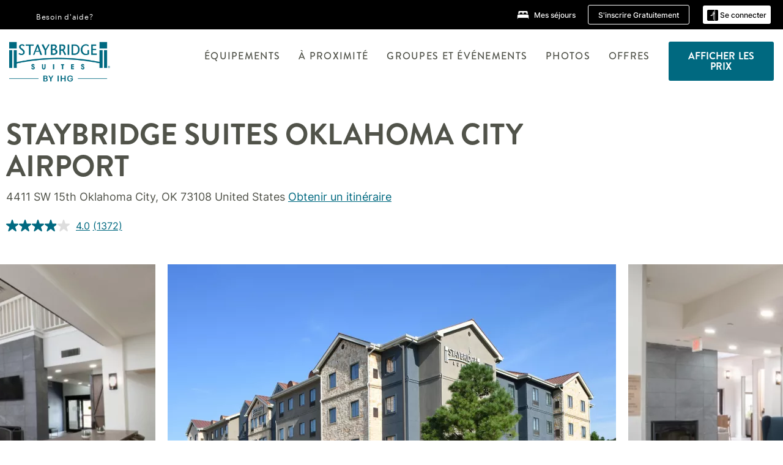

--- FILE ---
content_type: text/html; charset=utf-8
request_url: https://www.ihg.com/staybridge/hotels/fr/fr/oklahoma-city/okcst/hoteldetail
body_size: 24116
content:
<!DOCTYPE HTML><html lang="fr-FR" dir="ltr">

    <head>
    <meta charset="UTF-8" />
    <title>Hôtel à Oklahoma City | Staybridge Suites Oklahoma City Airport</title>
    
    <meta name="description" content="Réservez votre séjour à l’hôtel Staybridge Suites Oklahoma City Airport. Profitez de nos suites modernes, de nos réceptions en soirée, d'une blanchisserie, petit-déjeuner gratuit et d'une piscine intérieure." />
    <meta name="template" content="sb-hd-home" />
    <meta name="viewport" content="width=device-width, initial-scale=1" />
    <script>var isPageServedFromAEM = true;</script>
	

    


 



    <meta charset="utf-8" /><meta http-equiv="X-UA-Compatible" content="IE=edge,chrome=1" /><meta name="viewport" content="width=device-width,initial-scale=1.0" /><!--[if lte IE 9]><link rel="stylesheet" href="//www.ihg.com/etc/clientlibs/static/uhf/vendor.2026011402.css"><link rel="stylesheet" href="//www.ihg.com/etc/clientlibs/static/uhf/global.2026011402.css"><link rel="stylesheet" href="//www.ihg.com/etc/clientlibs/static/uhf/brands-only/staybridge/fr_FR.2026011402.css"><link rel="stylesheet" href="//www.ihg.com/etc/clientlibs/static/uhf/global/rtl/ie9.min.2026011402.css"><![endif]-->


<link rel="preconnect" href="//maxcdn.bootstrapcdn.com" crossorigin="" />
<link rel="preconnect" href="https://digital.ihg.com" crossorigin="" />
<link rel="preconnect" href="//apis.ihg.com" />
<link rel="preconnect" href="//fonts.googleapis.com" crossorigin="" />
<link rel="preconnect" href="//maps.googleapis.com" crossorigin="" />
<link rel="preconnect" href="//maps.gstatic.com" crossorigin="" />
<link rel="preconnect" href="//maps.google.com" crossorigin="" />
<link rel="preconnect" href="//assets.adobedtm.com" crossorigin="" />



    <link rel="shortcut icon" type="image/x-icon" href="https://digital.ihg.com/is/image/ihg/app-web-chiclet-staybridge?fmt=png-alpha" />
    <link rel="apple-touch-icon" href="https://digital.ihg.com/is/image/ihg/app-web-chiclet-staybridge?fmt=png-alpha" />

    
	<meta property="og:url" content="https://www.ihg.com/staybridge/hotels/fr/fr/oklahoma-city/okcst/hoteldetail" />
	<meta property="og:type" content="website" />
	<meta property="og:image" content="https://digital.ihg.com/is/image/ihg/staybridge-suites-oklahoma-city-10255875096-4x3" />
	<meta property="og:title" content="hôtel pour séjours prolongés Oklahoma City | Staybridge Suites Oklahoma City Airport" />
	<meta property="og:description" content="site officiel Staybridge Suites Oklahoma City Airport. Staybridge Suites propose un petit-déjeuner et un accès Internet inclus, des réceptions en soirée, une salle de fitness et une laverie ouverte 24h/24 et 7j/7." />
	<meta property="og:site_name" content="IHG" />

	<meta name="twitter:card" content="summary_large_image" />
	<meta name="twitter:site" content="@IHG" />
	<meta name="twitter:title" content="hôtel pour séjours prolongés Oklahoma City | Staybridge Suites Oklahoma City Airport" />
	<meta name="twitter:description" content="site officiel Staybridge Suites Oklahoma City Airport. Staybridge Suites propose un petit-déjeuner et un accès Internet inclus, des réceptions en soirée, une salle de fitness et une laverie ouverte 24h/24 et 7j/7." />
	<meta name="twitter:creator" content="@staybridge" />
	<meta name="twitter:image:src" content="https://digital.ihg.com/is/image/ihg/staybridge-suites-oklahoma-city-10255875096-4x3" />
	<meta name="twitter:domain" content="ihg.com" />
    


    
    
        <meta name="apple-itunes-app" content="app-id=368217298" />
    
    <meta name="format-detection" content="telephone=no" />

    <link rel="canonical" href="https://www.ihg.com/staybridge/hotels/fr/fr/oklahoma-city/okcst/hoteldetail" />


 


<!-- when authored links are not available we use default logic -->


    <link rel="alternate" hreflang="de" href="https://www.ihg.com/staybridge/hotels/de/de/oklahoma-city/okcst/hoteldetail" class="sl_norewrite" />



    <link rel="alternate" hreflang="en-US" href="https://www.ihg.com/staybridge/hotels/us/en/oklahoma-city/okcst/hoteldetail" class="sl_norewrite" />



    <link rel="alternate" hreflang="ru" href="https://www.ihg.com/staybridge/hotels/ru/ru/oklahoma-city/okcst/hoteldetail" class="sl_norewrite" />



    <link rel="alternate" hreflang="ko" href="https://www.ihg.com/staybridge/hotels/kr/ko/oklahoma-city/okcst/hoteldetail" class="sl_norewrite" />



    <link rel="alternate" hreflang="pt" href="https://www.ihg.com/staybridge/hotels/pt/pt/oklahoma-city/okcst/hoteldetail" class="sl_norewrite" />



    <link rel="alternate" hreflang="zh-TW" href="https://www.ihg.com/staybridge/hotels/tw/zh/oklahoma-city/okcst/hoteldetail" class="sl_norewrite" />



    <link rel="alternate" hreflang="pt-BR" href="https://www.ihg.com/staybridge/hotels/br/pt/oklahoma-city/okcst/hoteldetail" class="sl_norewrite" />



    <link rel="alternate" hreflang="en" href="https://www.ihg.com/staybridge/hotels/us/en/oklahoma-city/okcst/hoteldetail" class="sl_norewrite" />



    <link rel="alternate" hreflang="it" href="https://www.ihg.com/staybridge/hotels/it/it/oklahoma-city/okcst/hoteldetail" class="sl_norewrite" />



    <link rel="alternate" hreflang="fr" href="https://www.ihg.com/staybridge/hotels/fr/fr/oklahoma-city/okcst/hoteldetail" class="sl_norewrite" />



    <link rel="alternate" hreflang="es-mx" href="https://www.ihg.com/staybridge/hotels/us/es/oklahoma-city/okcst/hoteldetail" class="sl_norewrite" />



    <link rel="alternate" hreflang="zh" href="https://www.ihg.com/staybridge/hotels/cn/zh/oklahoma-city/okcst/hoteldetail" class="sl_norewrite" />



    <link rel="alternate" hreflang="es" href="https://www.ihg.com/staybridge/hotels/es/es/oklahoma-city/okcst/hoteldetail" class="sl_norewrite" />



    <link rel="alternate" hreflang="ar" href="https://www.ihg.com/staybridge/hotels/ae/ar/oklahoma-city/okcst/hoteldetail" class="sl_norewrite" />



    <link rel="alternate" hreflang="vi" href="https://www.ihg.com/staybridge/hotels/vn/vi/oklahoma-city/okcst/hoteldetail" class="sl_norewrite" />



    <link rel="alternate" hreflang="th" href="https://www.ihg.com/staybridge/hotels/th/th/oklahoma-city/okcst/hoteldetail" class="sl_norewrite" />



    <link rel="alternate" hreflang="ja" href="https://www.ihg.com/staybridge/hotels/jp/ja/oklahoma-city/okcst/hoteldetail" class="sl_norewrite" />



    <link rel="alternate" hreflang="es-us" href="https://www.ihg.com/staybridge/hotels/us/es/oklahoma-city/okcst/hoteldetail" class="sl_norewrite" />



    <link rel="alternate" hreflang="id" href="https://www.ihg.com/staybridge/hotels/id/in/oklahoma-city/okcst/hoteldetail" class="sl_norewrite" />



    <link rel="alternate" hreflang="pl" href="https://www.ihg.com/staybridge/hotels/pl/pl/oklahoma-city/okcst/hoteldetail" class="sl_norewrite" />



    <link rel="alternate" hreflang="en-GB" href="https://www.ihg.com/staybridge/hotels/gb/en/oklahoma-city/okcst/hoteldetail" class="sl_norewrite" />



    <link rel="alternate" hreflang="tr" href="https://www.ihg.com/staybridge/hotels/tr/tr/oklahoma-city/okcst/hoteldetail" class="sl_norewrite" />



    <link rel="alternate" hreflang="nl" href="https://www.ihg.com/staybridge/hotels/nl/nl/oklahoma-city/okcst/hoteldetail" class="sl_norewrite" />




    



    <script type="text/javascript">
        var trackingJson =   {
              "akamaiCountryCode": null,
              "akamaiRegion": null,
              "akamaiSubRegion": null,
              "ihgSession": "",
              "subSection": "hotel-information",
              "pageidbrand": "sb_hoteldetail",
              "hotelCode" : "okcst",
              "categoryID": "sb_new/350/fr",
              "siteCountry" : "fr",
              "timeOfDayAttribute": null,
              "pcrNumber": null,
              "membershipStatus": null,
              "type": "hotel-information",
              "beFreeCookieCreationDate": null,
              "urlType": "",
              "loginType": "anonymous",
              "country": "350",
              "iata": "",
              "controllerName": "hoteldetail",
              "propertyCode" : "okcst",
              "envName": null,
              "siteLanguage" : "fr",
              "brand": "sb_new",
              "language" : "fr",
              "city" : "Oklahoma City",
              "eID": null,
              "contentPage": null,
              "hotelCityStateCountryCode": "Oklahoma City, OK, US",
              "hotelBrand4Digit" : "STAY",
              "hotelBrand" : "SB",
              "viewport": "large",
              "orientation": "landscape",
              "edwSellSource": "WEBWB",
              "isBot": "false",
              "jsonSource": "AEM",
              "siteEvent": "json_loaded",
              "pcrTravelType" : null,
              "reservation": {
                "propertyLat": "35.447932",
                "propertyLong": "-97.599088",
                "siteLocale": "en_US",
                "ambassadorMember": "false",
                "karmaMember":"false",
                "concurProfile": "false"
              }
          }
    </script>










    <!--
    This section only works for the pages having hotelcode i.e., hoteldetail,limited time features templates etc.. !-->
    

    
        
        
    <script type="application/ld+json" class="sl_norewrite" id="jsonLdScript">
     {
        "@context" : "https://schema.org",
        "@type" : "Hotel",
        "name" : "Staybridge Suites Oklahoma City Airport",
        "url" : "https://www.ihg.com/staybridge/hotels/fr/fr/oklahoma-city/okcst/hoteldetail",
        "logo" : "https://digital.ihg.com/is/image/ihg/jsonld_staybridge_logo",
        "image": "https://digital.ihg.com/is/image/ihg/staybridge-suites-oklahoma-city-10255875096-2x1",
        "telephone": "1-405-4294400",
        "email": "cmayo@champion-hotels.com",
        "description": "site officiel Staybridge Suites Oklahoma City Airport. Staybridge Suites propose un petit-déjeuner et un accès Internet inclus, des réceptions en soirée, une salle de fitness et une laverie ouverte 24h/24 et 7j/7.",
        "address": {
            "@type": "PostalAddress",
            "streetAddress": "4411 SW 15th",
            "addressLocality": "Oklahoma City",
            "addressRegion": "OK",
            "postalCode": "73108",
            "addressCountry": "United States"
        },
        "geo": {
            "@type": "GeoCoordinates",
            "latitude": "35.447932",
            "longitude": "-97.599088"
        },
         "checkinTime": "15:00",
         "checkoutTime": "11:00",
        "priceRange" : "$ - Réservez directement auprès d’IHG et bénéficiez du Meilleur tarif garanti",
        "brand": {
            "@type" : "Brand",
            "name" : "Staybridge Suites",
            "logo" : "https://digital.ihg.com/is/image/ihg/jsonld_staybridge_logo",
            "url" : "https://www.ihg.com/staybridge",
            "sameAs" : ["https://www.facebook.com/staybridge","https://x.com/staybridge","https://instagram.com/staybridge","https://www.youtube.com/staybridge"]
        },
        "parentOrganization": {
            "@type": "Organization",
            "name": "IHG Hotels & Resorts"
        }
        ,
		"amenityFeature": [
			{
			"@type":"LocationFeatureSpecification",
			"name":"Pet Friendly",
			"value":"true",
			"description":"Pets welcome with amenities"
			},
			{
			"@type":"LocationFeatureSpecification",
			"name":"Fitness Center",
			"value":"true",
			"description":"On-site gym for guest workouts"
			},
			{
			"@type":"LocationFeatureSpecification",
			"name":"Kitchenette",
			"value":"true",
			"description":"Small in-room kitchen area"
			},
			{
			"@type":"LocationFeatureSpecification",
			"name":"Airport Shuttle",
			"value":"true",
			"description":"Transport service to and from airport"
			},
			{
			"@type":"LocationFeatureSpecification",
			"name":"On-site Parking",
			"value":"true",
			"description":"On-property parking available"
			},
			{
			"@type":"LocationFeatureSpecification",
			"name":"On-site Restaurant",
			"value":"true"
			},
			{
			"@type":"LocationFeatureSpecification",
			"name":"Smoke-free Hotel",
			"value":"true",
			"description":"Smoke-free property"
			},
			{
			"@type":"LocationFeatureSpecification",
			"name":"Wi-fi",
			"value":"true",
			"description":"Free high-speed wireless internet"
			},
			{
			"@type":"LocationFeatureSpecification",
			"name":"Free breakfast",
			"value":"true"
			}
		]
     }
    </script>
    <script>
        const aggregateRating = {
            "@type": "AggregateRating",
            "ratingValue": "4",
            "bestRating": "5.0",
            "ratingCount": "1372"
        };
        const aggregateValue = 1372;
        const jsonLdScript = document.getElementById('jsonLdScript');
 		const currentJson = JSON.parse(jsonLdScript.textContent);
        if (aggregateValue !== undefined && aggregateValue !== null && aggregateValue > 0) {
   			currentJson.aggregateRating = aggregateRating;
 		}
        jsonLdScript.textContent = JSON.stringify(currentJson, null, 2);
    </script>


    



    
    
        
    

    
        

    







    <link rel="stylesheet" type="text/css" href="https://www.ihg.com/etc/clientlibs/static/uhf/brands/staybridge/fr/fr/uhf.min.2026011402.css" class="sl_norewrite" />
    
        
    
<link rel="stylesheet" href="https://www.ihg.com/etc.clientlibs/ihg-kernel/clientlibs/clientlib-base.min.202601140001.css" type="text/css" />
<link rel="stylesheet" href="https://www.ihg.com/etc.clientlibs/ihg-kernel/clientlibs/clientlib-staybridge.min.202601140001.css" type="text/css" />
<link rel="stylesheet" href="https://www.ihg.com/etc.clientlibs/ihg-kernel/clientlibs/clientlib-staybridge/hotel.min.202601140001.css" type="text/css" />



    
    
        
    
<script src="/etc.clientlibs/ihg-kernel/clientlibs/clientlib-initial.min.202601140001.js"></script>



    


    

    

    

    






    
     
    

    

    
        
            <script src="https://assets.adobedtm.com/da3424fdbc19/cba4236ebe4a/launch-dccf471f969b.min.js"></script>
        
    
    

    
<meta http-equiv="Content-Language" content="fr-FR" />
<meta http-equiv="Content-Type" content="text/html; charset=utf-8" />
<meta property="og:locale" content="fr_FR" />
</head> 

  <body class="page basicpage  smartling-fr">
	
	  
		


<div>
    <div class="skip-content">
	<a href="#maincontent" class="skip-link">Passer au contenu principal</a>
</div>
    
    
    
        
    
    
        <header id="uhf_headerWrapper" class="uhf_headerFooter sl_norewrite"><div class="uhf_header_utility_bar"><div id="svgSprites" style="display: none;">
    <svg xmls="http://www.w3.org/2000/svg" xmls:xlink="http://www.w3.org/1999/xlink"></svg></div>
<!-- Regent specific labels for Wallet form -->
<!-- (empty currentStyle.travelAdvisoryLink ) && -->
<input id="UHF_country" type="hidden" value="fr" />
		<input id="UHF_language" type="hidden" value="fr" />
		<input id="UHF_brand" type="hidden" value="sb" />

		<div class="darkenContent"></div>
		<div id="sessionTimeoutCounter" class="sessionWillExpire notificationBar">
			<div class="container">
				<div class="row">
					<div class="sessionWillExpireCol col-xs-12">
						<span class="sessionWillExpireText">
							<i class="expireWarningIcon fa fa-exclamation-triangle"></i> Votre session expirera dans <span id="numMinutesLeft" class="minutes bold">5</span> <span id="minutesText">minutes</span>, <span id="numSecondsLeft" class="seconds bold">0</span> <span id="secondsText">secondes</span>en cas d’inactivité.</span>
						<a id="staySignedInLink" class="sessionWillExpireLink" href="javascript:void(0);">Rester connecté</a>
					</div>
				</div>
			</div>
		</div>
		
		<div id="uhf_countryLanguagePushDown" hidden="true">
			<div id="uhf_countryLanguagePushDownContainer" class="container">
				<span data-uhf-clp="description">Vous consultez actuellement ce site dans une autre langue. Souhaitez-vous que cela devienne votre langue par défaut ? </span>
				<span class="buttonContainer">
                    <button id="uhf_countryLanguagePushDown_yes" data-uhf-clp="pdYes" value="Yes">OUI</button>
                    <button id="uhf_langNotSupported_yes" data-uhf-clp="pdYes" value="Yes" hidden="true">OUI</button>
                    <button id="uhf_countryLanguagePushDown_no" data-uhf-clp="pdNo" value="No">NO</button>
                </span>
				<div class="subText" data-uhf-clp="subDescription">Vous pouvez sauvegarder le pays et la langue en utilisant l'outil de sélection en haut de la page.</div>
				<button id="uhf_countryLanguagePushDownClose" value="No"><i class="fa fa-times buttonClose"></i></button>
			</div>
		</div>

        <!-- UHF : START of Utility bar markup -->
			<div class="utilityNavWrapper visible-sm visible-md visible-lg">
			<div class="utilityNavContainer container">
				<div class="row">
					<div class="col-md-12 clearfix">
						<nav class="utilityNav">
							<ul class="utilityNav-list u-list clearfix">
								<li class="utilityNav-list-item u-list-item">
									<a class="utilityNav-link u-link nav-middle resDirectIcon-link" data-uhf-hook="resDirectNumber" data-uhf-hook-two="mobileResDirectLink" data-uhftrigger="nothing" data-no-replace="content" href="tel:18778343613" aria-label="Call staybridge"><i class="fa fa-phone" style="font-size: 1.3em; vertical-align: middle; padding-right: .3em;"></i></a><span class="utilityNav-link u-link nav-middle resDirectNum-link" data-uhf-hook="resDirectNumber"></span>
								</li>
								<li class="utilityNav-list-item u-list-item">
								<a class="utilityNav-link u-link nav-middle" target="blank" rel="nofollow" href="https://www.ihg.com/hotels/fr/fr/customer-care/" title="Besoin d'aide?" aria-label="Besoin d'aide?" data-slnm-ihg="NeedHelpHeaderLinkSID">Besoin d'aide?</a>
									</li>
								<!--<li class="utilityNav-list-item u-list-item">
                                    <a class="utilityNav-link u-link nav-middle " href="https://www.ihg.com/content/fr/fr/customer-care/travel-advisory" title="Conseils aux voyageurs" aria-label="Conseils aux voyageurs" target="blank">Conseils aux voyageurs</a>
								</li>-->

								<li class="utilityNav-resDir-item utilityNav-list-item u-list-item" data-uhf-hook="resDirectMessage" hidden="true">
									<span class="utilityNav-message utilityNav-link u-link nav-middle">Coût : 13 pence par minute + frais supplémentaires éventuels</span>
									<a href="javascript:void(0);" class="tooltipQuestion hasBlankPopover utilityNav-link nav-middle" tabindex="0" data-content="Les appels vers les numéros commençant par 0871 effectués depuis le Royaume-Uni coûtent 13 pence par minute. Les tarifs standard s’appliquent. Les appels depuis un téléphone portable coûteront plus cher." data-toggle="popover" data-placement="auto" data-trigger="focus" data-animation="true"><i class="fa fa-question-circle"></i></a>      						          						
								</li>
							</ul>
						</nav>
						<div class="logIn">
							<div class="utilityNav-list-item u-list-item">
								<a class="utilityNav-link language u-link nav-middle " id="uhfCountryLanguageLink" data-toggle="popover" data-placement="bottom" data-trigger="click" href="javascript:void(0);" aria-label="Select country and language">
									<div class="language-icon nav-middle" alt="language-icon"></div>
									<span class="language-text nav-middle"></span>
									<i class="fa fa-angle-down nav-middle"></i>
								</a>
							</div>
							<div class="utilityNav-list-item u-list-item my-stay">
									<a class="utilityNav-link my-stay-link nav-middle " href="https://www.ihg.com/hotels/fr/fr/stay-mgmt/ManageYourStay" data-original-title="" title="Mes séjours" aria-label="Mes séjours" style="display: block;">
										<img class="my-stays-icon nav-middle" alt="" src="https://digital.ihg.com/is/image/ihg/Stays?fmt=png-alpha" /><span class="my-stays-text nav-middle">Mes séjours</span>
									</a>
								</div>								
							<div class="logIn-anonymous logIn-State">
                        	    <a class="logIn-link login-join" href="https://www.ihg.com/rewardsclub/fr/fr/join" data-uhf-hook="joinRewardsClub" title="S'inscrire Gratuitement" aria-label="S'inscrire Gratuitement"><span>S'inscrire Gratuitement</span></a>
                                <a class="logIn-link login-signin" data-uhf-si="hub" data-uhf-hook="signInToggle" href="javascript:void(0);" data-slnm-ihg="SignInAnonymous" title="Se connecter" aria-label="Se connecter">
                                <div class="login-signin-icon"></div>
								<span>Se connecter</span></a>
                            </div>
                            <div class="logIn-implicit logIn-State">
                                <a class="logIn-link login-join" href="https://www.ihg.com/rewardsclub/fr/fr/join" title="S'inscrire Gratuitement" aria-label="S'inscrire Gratuitement"><span>S'inscrire Gratuitement</span></a>
                                <a class="logIn-link logIn-block login-signin" data-uhf-hook="signInToggle" href="javascript:void(0);" aria-label="Se connecter">
                                <div class="login-signin-icon"></div>
                                <span>Se connecter</span>				
                                	<div style="display: none;"><span data-slnm-ihg="SignInImplicit">Se connecter</span></div>
                                    <div style="display: none;"><span class="user-first-name" data-slnm-ihg="UserFirstNameImplicit">prénom de l'utilisateur</span></div>
                                </a>
                            </div>
                            <div class="logIn-explicit logIn-State">
                            	<a class="logIn-link logOut login-signout" data-uhf-rememberme="cookie" href="javascript:void(0);" data-slnm-ihg="SignOut" aria-label="Se déconnecter">Se déconnecter</a>
                                <a class="logIn-link logIn-block login-signin" href="https://www.ihg.com/rewardsclub/fr/fr/account-mgmt/home">
									<div class="login-signin-icon"></div>                                    
                                    <div><span class="user-first-name" data-slnm-ihg="UserFirstNameExplicit">prénom de l'utilisateur</span></div>
									<span>- </span>                                    
                                    <div class="user-points-text"><span class="user-points" data-slnm-ihg="UserPointsExplicit">points utilisateurs</span> pts</div>
                                </a>                                
                            </div>
                            <!--/
							<a class="logIn-link logIn-link-logo" data-uhf-hook="walletToggle" href="javascript:void(0);" aria-label="IHG One Rewards">
							    <svg role="img" class="logIn-logo rewardsClubLogo">
                                    <use xlink:href="#svgsprite-logos-onerewards-en">
                                        <title id="title-logos-onerewards">IHG One Rewards</title>
                                        <desc id="desc-logos-onerewards">IHG One Rewards</desc>
                                    </use>
                                </svg>
                            </a>/-->
						</div>
					</div>
				</div>
			</div>
		</div>

 		<!-- UHF : moved hamburger menu to brand nav jsp from here -->
      </div>
<div id="sessionTimeoutCounter" class="error_message sessionWillExpire notificationBar" style="display: none !important">
	<div class="container">
		<div class="row">
			<div class="errorSessiontTimeOut sessionWillExpireCol col-xs-12">
				<span class="sessionWillExpireText">
				<i class="expireWarningIcon fa fa-exclamation-triangle"></i> Votre session a expiré. Veuillez vous connecter à <span data-uhf-hook="signInToggle"> <a href="javascript:void(0);"> votre profil </a> </span>.</span></div>
		</div>
	</div>
</div>

<div class="login_modal_background">
</div>
<div class="login_modal">
    <div class="login_modal_container" style="display:none">
        <div class="login_modal_content">
            <div class="login_modal_header">
               <button class="login_modal_close" aria-label="Close"></button>
            </div>
            <div id="gigyaLoginModalScreen" class="login_modal_body" data-gigya-global-key="4_jpzahMO4CBnl9Elopzfr0A" role="dialog" aria-label="Sign In">
            </div>
        </div>
    </div>
</div>        <!-- UHF : START of Brand navigation bar markup -->
<!-- START : Only UBE Brand Nav -->                         
                  <!-- UHF : START of Hamburger menu -->
<div data-uhf-brandname="staybridge" class="mobileNavManuWrapper hidden-sm hidden-md hidden-lg hidden-xl wrapper-UBE bn-staybridge">
	<div class="mobileNavMenuContainer container">
		<div class="row">
			<div class="brandLogo">
			
					<a class="brandLogo-link" href="https://www.ihg.com/staybridge/hotels/fr/fr/reservation" title="Staybridge Suites">
									<img class="brandLogo-image" alt="Staybridge Suites" src="//digital.ihg.com/is/image/ihg/staybridge-logo-english?fmt=png-alpha" />
								</a>													
							</div>
				<div class="mobileNav ">
					<a class="mobileNav-link menuCTA" href="javascript:void(0);">
						<img class="fa fa-bars fa-2x" src="//digital.ihg.com//is/image/ihg/xsvp-hamburger-nav-white?fmt=png-alpha" alt="Menu" style="width:20px" />
					</a>
				</div>
				<div class="logIn login-mobile-staybridge logIn-mobile hotel-detail">
	                <!--/*
	                        <a class="logIn-link logIn-link-logo" data-uhf-hook="walletToggle" href="javascript:void(0);">
								<svg class="logIn-logo rewardsClubLogo">
                                             <image href="https://digital.ihg.com/is/content/ihg/logos-onerewards" class="logIn-logo rewardsClubLogo">
                                                 <title id="title-logos-onerewards">IHG One Rewards</title>
                                                 <desc id="desc-logos-onerewards">IHG One Rewards</desc>
                                             </image>
                                        </svg>
									</a>
	                        */-->
	                        <div class="logIn-anonymous logIn-State">
	                            <a class="logIn-link logIn-link-signIn" data-uhf-si="not6c" data-uhf-hook="signInToggle" href="javascript:void(0);" data-slnm-ihg="SignInAnonymousUbe" title="Se connecter / Adhérer"><div class="login-signin-mobile-icon"></div>Se connecter / Adhérer</a>
								<!-- <span class="logIn-slash-symbol">/</span>
								<a class="logIn-link logIn-link-join" href="https://www.ihg.com/rewardsclub/fr/fr/join" title="Adhérer">Adhérer</a> -->
	                        </div>
	                        <div class="logIn-State logIn-implicit">
	                        	<a class="logIn-link logIn-link-signIn" data-uhf-hook="signInToggle" href="javascript:void(0);" data-slnm-ihg="SignInImplicitUbe" title="Se connecter / Adhérer"><div class="login-signin-mobile-icon"></div>Se connecter / Adhérer</a>
								<!-- <span class="logIn-slash-symbol">/</span>
								<a class="logIn-link logIn-link-join" href="https://www.ihg.com/rewardsclub/fr/fr/join" title="Adhérer">Adhérer</a> -->
	                        </div>	                        
							<div class="logIn-explicit logIn-State">
	                            <a class="logIn-link logIn-block" href="https://www.ihg.com/rewardsclub/fr/fr/account-mgmt/home">
	                                <div class="first-name-container"><span class="login-signin-mobile-icon"></span><span class="user-first-name" data-slnm-ihg="UserFirstNameExplicitXsvpUbe">prénom de l'utilisateur</span></div>
	                                <div style="display: none;"><span class="user-points" data-slnm-ihg="UserPointsExplicitXsvpUbe">points utilisateurs</span> pts</div>
	                            </a>
	                        </div>
	                    </div>
				<div class="mobileNav ">
					<a class="mobileNav-link mobileResDirectNumber" href="tel:18778343613" data-uhf-hook="resDirectNumber" data-uhf-hook-two="mobileResDirectLink" data-uhftrigger="0871Disc" data-no-replace="content"></a>
				</div>
	</div>
	<div class="row">
		<div class="mobileNavListBase hidden-sm hidden-md hidden-lg hidden-xl clearfix">
			<div class="mobileNavContainer">
			<div class="mobileNavInner mobileNav-hidden">
			<div class="mobileNavMenu">
			<!-- START : Hamburger : Mobile Brand nav menu -->
				<ul class="mobileNavMenu-list list-unstyled">
					<li class="mobileNavHeading">
                        <a class="mobileNavLink" href="javascript:void(0);">Staybridge</a>
                        <ul class="mobileNavMenu-subList list-unstyled uhfmobilebrandnav">
                            </ul>
					</li>
					<!-- END : Hamburger : Mobile Brand nav menu -->
					<!-- START : Hamburger : Mobile Hotel Details nav menu -->
						<li class="mobileNavHeading hotelDetail">
								<a class="mobileNavLink" href="javascript:void(0);">INFORMATIONS SUR L’HÔTEL STAYBRIDGE</a>
								
								<ul class="mobileNavMenu-subList list-unstyled uhfmobilebrandnav">
									<li class="mobileNavMenu-list-item">
													<a class="mobileNavLink site-int-link" href="https://www.ihg.com/staybridge/hotels/fr/fr/oklahoma-city/okcst/hoteldetail/hotel-room-rates">CHAMBRES</a>
												</li>
											<li class="mobileNavMenu-list-item">
													<a class="mobileNavLink site-int-link" href="https://www.ihg.com/staybridge/hotels/fr/fr/oklahoma-city/okcst/hoteldetail/amenities">ÉQUIPEMENTS ET SERVICES</a>
												</li>
											<li class="mobileNavMenu-list-item">
													<a class="mobileNavLink site-int-link" href="https://www.ihg.com/staybridge/hotels/fr/fr/oklahoma-city/okcst/hoteldetail/hotel-packages">OFFRES</a>
												</li>
											<li class="mobileNavMenu-list-item">
													<a class="mobileNavLink site-int-link" href="https://www.ihg.com/staybridge/hotels/fr/fr/oklahoma-city/okcst/hoteldetail/local-guide-whats-nearby">GUIDE LOCAL</a>
												</li>
											</ul>
							</li>
						<!-- END : Hamburger : Mobile Hotel Details nav menu -->			
				</ul>							
				<ul class="mobileNavMenu-list list-unstyled">
					<li>
						<ul class="mobileNavMenu-subList list-unstyled uhftravel-cc">
							<li class="mobileNavMenu-list-item">
		                                 <a class="mobileNavLink site-int-link rc signIn" data-uhf-si="not6c" data-uhf-hook="walletToggle" href="javascript:void(0);">Se connecter</a>
										 <!-- <a class="mobileNavLink site-int-link rc join" data-uhf-hook="walletToggle" href="https://www.ihg.com/rewardsclub/fr/fr/join" title="Adhérer">Adhérer</a>		                                  -->
		                            </li>
		                            <li class="mobileNavMenu-list-item">
                                         <a class="mobileNavLink site-int-link rc join" data-uhf-si="not6c" data-uhf-hook="walletToggle" href="https://www.ihg.com/rewardsclub/fr/fr/join">S'inscrire Gratuitement</a>
                                    </li>
		                            <li class="mobileNavMenu-list-item">
			                                  <a class="mobileNavLink site-int-link rc myAccount" data-uhf-hook="walletToggle" href="javascript:void(0)">ihg.uhf.myAccount</a>
			                             </li>
		                             <li class="mobileNavMenu-list-item">
								<a class="mobileNavLink" href="https://www.ihg.com/hotels/fr/fr/stay-mgmt/ManageYourStay" title="Mes séjours">Mes séjours</a>
							</li>							
							<li class="mobileNavMenu-list-item">
								<a class="mobileNavLink target=" blank="" href="https://www.ihg.com/hotels/fr/fr/customer-care/" title="Besoin d'aide?" data-slnm-ihg="NeedHelpHamburguerLinkSID">Besoin d'aide?</a>
							</li>
							<!--
							<li class="mobileNavMenu-list-item">
								<a class="mobileNavLink" href="https://www.ihg.com/content/fr/fr/customer-care/travel-advisory" title="Conseils aux voyageurs">Conseils aux voyageurs</a>
							</li>-->											
							<li class="mobileNavMenu-list-item">
								<a class="mobileNavLink" href="https://www.ihg.com/staybridge/hotels/fr/fr/stay-mgmt/ManageYourStay" title="Gérer les réservations">Gérer les réservations</a>
							</li>
                            <li class="mobileNavMenu-list-item">
	                             	<a class="mobileNavLink site-int-link rc signOut" data-uhf-hook="walletToggle" href="#">Se déconnecter</a>
	                         </li>
						</ul>						
						
					</li>
				</ul>
			</div>
			<div class="mobileNavCL">
				<a class="language " id="uhfCountryLanguageMobileLink" href="javascript:void(0);"><span class="language-icon" alt="language-icon"></span><span class="language-text"></span> <i class="fa fa-angle-down"></i></a>
                         <div id="uhfCountryLanguageMobileContainer" class="">
                     <!-- UHF country/language markup -->
                             <div id="uhfLocale">
                                 <div id="uhfLocaleSelection">
                                     <form id="uhfLocaleSelectionForm" method="post" action="">
                                         <div id="uhfCountrySelectionContainer">
                                             <label for="uhfCountrySelection">Pays/Région</label>
                                             <select id="uhfCountrySelection"></select>
                                         </div>
                                         <div id="uhfLanguagesSelectionContainer">
                                             <label for="uhfLanguageSelection">langue</label>
                                             <select id="uhfLanguageSelection"></select>
                                         </div>
                                         <a href="javascript:void(0);" id="uhfCountryLanguageCTA" aria-label="Buttons for Save and Close of language selection pop-up" tabindex="-1">
                                             <button type="button" class="buttonSave" role="button" aria-label="Save Language Selection Change">enregistrer</button>
                                             <i class="fa fa-times" role="button" aria-label="Close Language Selection" tabindex="0"></i>
                                         </a>
                                     </form>
                                     <div id="uhfCountryLanguageImageContainer"></div>
                                 </div>
                             </div>
                     <!--  end of country language  -->
                          </div>
				</div>
				</div>
				</div>
			</div>
		</div>
	</div>
</div>
<!-- UHF : END of Hamburger menu -->


<!-- START of desktop hotel details nav -->
		<div class="brandLogoNavWrapper visible-sm visible-md visible-lg uhf-walletPushOver primary-nav wrapper-UBE" id="primary-nav">
			<div class="brandLogoNavContainer container">
				<div class="row">
					<div class="col-md-12 clearfix">
						<div class="brandLogo">
							<a class="brandLogo-link" href="https://www.ihg.com/staybridge/hotels/fr/fr/reservation" title="Staybridge Suites">
											<img class="brandLogo-image" alt="Staybridge Suites" src="//digital.ihg.com/is/image/ihg/staybridge-logo-english?fmt=png-alpha" />
										</a>																							
									</div>
						<div class="brandNavContainer visible-sm visible-md visible-lg">
							<nav class="brandNav">
								<ul class="brandNav-list u-list clearfix">
									<li class="brandNav-list-item u-list-item">				                                 
													<a class="brandNav-link u-link site-int-link" href="https://www.ihg.com/staybridge/hotels/fr/fr/oklahoma-city/okcst/hoteldetail/hotel-room-rates">CHAMBRES</a>
												</li>
											<li class="brandNav-list-item u-list-item">				                                 
													<a class="brandNav-link u-link site-int-link" href="https://www.ihg.com/staybridge/hotels/fr/fr/oklahoma-city/okcst/hoteldetail/amenities">ÉQUIPEMENTS ET SERVICES</a>
												</li>
											<li class="brandNav-list-item u-list-item">				                                 
													<a class="brandNav-link u-link site-int-link" href="https://www.ihg.com/staybridge/hotels/fr/fr/oklahoma-city/okcst/hoteldetail/hotel-packages">OFFRES</a>
												</li>
											<li class="brandNav-list-item u-list-item">				                                 
													<a class="brandNav-link u-link site-int-link" href="https://www.ihg.com/staybridge/hotels/fr/fr/oklahoma-city/okcst/hoteldetail/local-guide-whats-nearby">GUIDE LOCAL</a>
												</li>
											</ul>
								<a class="booknow" href="#"><span>RÉSERVER</span></a>
								</nav>
						</div>
					</div>
				</div>
			</div>
		</div>
		<!-- UHF : END of desktop hotel details nav -->
	<!-- END : Only UBE Brand Nav -->
               <!-- UHF : END of Brand navigation bar markup --></header><div id="applicationWrapper" class="uhf-walletPushOver">
    
    


    

    

    

    

    
    <input type="hidden" id="guestapi-url" value="/guestapi/v1" name="guestapi" />
    <input type="hidden" id="brand-name" value="staybridge" name="brandname" />
    <input type="hidden" id="host-name" value="" name="host-name" />

    <input type="hidden" id="locale" value="fr_FR" name="locale" />
    <input type="hidden" id="brandcode" value="sb" name="brandcode" />

    <input type="hidden" id="country-code" value="fr" name="country" />
    <input type="hidden" id="language-code" value="fr_FR" name="language-code" />
    <input type="hidden" id="localeZone" value="EST" name="localeZone" />

    <input type="hidden" id="rewardsclub" value="rewardsclub" name="rewardsclub" />
    <input type="hidden" id="hotelCode" value="okcst" name="hotelCode" />
    <input type="hidden" id="rewards" value="rewards" name="rewards" />
    <input type="hidden" id="wallet-tpiurl" value="https://www.ihg.com" name="tpiurl" />
    <input type="hidden" id="wallet-guestinfo" value="/gs-json/ssoWalletInfo" name="wallet-guestinfo" />
    <input type="hidden" id="wallet-activities" value="/gs-json/walletActivities" name="wallet-activities" />
    <input type="hidden" id="wallet-signout" value="/gs-json/sso/signOut?rememberMe=" name="wallet-signout" />
    <input type="hidden" id="wallet-rewardsclub" value="https://www.ihg.com" name="wallet-rewardsclub" />


	<input type="hidden" id="hotelcountrycode" value="US" name="hotelcountrycode" />




    <div class="root responsivegrid">


<div class="aem-Grid aem-Grid--12 aem-Grid--default--12 ">
    
    <div class="responsivegrid aem-GridColumn aem-GridColumn--default--12">


<div class="aem-Grid aem-Grid--12 aem-Grid--default--12 ">
    
    <div class="experiencefragment aem-GridColumn aem-GridColumn--default--12">
<div class="cmp-experiencefragment" id="staybridge-header">
<div class="xf-content-height">
    


<div class="aem-Grid aem-Grid--12 aem-Grid--default--12 ">
    
    <div class="responsivegrid aem-GridColumn aem-GridColumn--default--12">


<div class="aem-Grid aem-Grid--12 aem-Grid--default--12 ">
    
    <div class="responsivegrid aem-GridColumn aem-GridColumn--default--12">


<div class="aem-Grid aem-Grid--12 aem-Grid--default--12 ">
    
    <div class="container responsivegrid aem-GridColumn aem-GridColumn--default--12">
    <span class="noffers" data-error-keyword1="Il n'y a pas d'offre disponible pour le moment." data-error-keyword2="Revenez consulter notre site bientôt." data-alert="https://digital.ihg.com/is/content/ihg/icon-outline-alert">
    </span>
    
    
    
    <div id="xf-primary-nav" class="cmp-container ">
        
        
        <div class="image"><div data-cmp-is="image" class="cmp-image" itemscope="" itemtype="https://schema.org/ImageObject">
    
    

    
        <a class="cmp-image__link" href="//www.ihg.com/staybridge/hotels/fr/fr/oklahoma-city/okcst/hoteldetail" target="_self">
            <picture class="cmp-image__image">
                
                
                    <source media="(max-width:991px)" srcset="https://digital.ihg.com/is/image/ihg/staybridge-logo-english?fmt=png-alpha" alt="logo"></source>
                    <img loading="lazy" src="https://digital.ihg.com/is/image/ihg/staybridge-logo-english?fmt=png-alpha" alt="logo" />
                
            </picture>
        </a>
        
        
    
</div>
</div>
<div class="navigation">





    <nav class="cmp-navigation" role="navigation" itemscope="" itemtype="http://schema.org/SiteNavigationElement" aria-label="IHG Header Navigation">
    <ul class="cmp-navigation__group" aria-label="IHG Header navigation">
        
            
    <li class="cmp-navigation__item cmp-navigation__item--level-0">
        
    <a href="//www.ihg.com/staybridge/hotels/fr/fr/oklahoma-city/okcst/hoteldetail/amenities" title="Équipements" class="cmp-navigation__item-link">Équipements</a>

        
    </li>

        
            
    <li class="cmp-navigation__item cmp-navigation__item--level-0">
        
    <a href="//www.ihg.com/staybridge/hotels/fr/fr/oklahoma-city/okcst/hoteldetail/local-area-guide" title="À proximité" class="cmp-navigation__item-link">À proximité</a>

        
    </li>

        
            
    <li class="cmp-navigation__item cmp-navigation__item--level-0">
        
    <a href="//www.ihg.com/staybridge/hotels/fr/fr/oklahoma-city/okcst/hoteldetail/meetings-events" title="Groupes et événements" class="cmp-navigation__item-link">Groupes et événements</a>

        
    </li>

        
            
    <li class="cmp-navigation__item cmp-navigation__item--level-0">
        
    <a href="//www.ihg.com/staybridge/hotels/fr/fr/oklahoma-city/okcst/hoteldetail/gallery" title="PHOTOS" class="cmp-navigation__item-link">PHOTOS</a>

        
    </li>

        
            
    <li class="cmp-navigation__item cmp-navigation__item--level-0">
        
    <a href="//www.ihg.com/staybridge/hotels/fr/fr/oklahoma-city/okcst/hoteldetail/hotel-offers" title="Offres" class="cmp-navigation__item-link">Offres</a>

        
    </li>

        
        
    </ul>
</nav>





    

</div>
<div class="calltoaction button cmp-button--primary-teal">
    



	
        <div class="cmp-button-wrapper nav-booknowbutton" data-component-xfbooknow="true">
            
            
            <a class="cmp-button" href="javascript:void(0);" target="_self" aria-label="Afficher les prix">
                <img class="convert-to-svg" src="https://digital.ihg.com/is/content/ihg/ruby-highlight-button-flexible?fmt=svg" alt="Button Image" hidden="" />
                <span class="cmp-button__text">Afficher les prix</span>
            </a>
        </div>
	

</div>

        
    </div>
    
    <style>
		#xf-primary-nav. > :nth-child(2){
	    left:0px;
	    top:0px;
	    right:0px;
	    bottom:0px;
		}
	</style>


</div>

    
</div>
</div>

    
</div>
</div>

    
</div>

</div></div>
    
    

</div>
<div class="specialannouncements aem-GridColumn aem-GridColumn--default--12"><div class="cmp-specialannouncements hidden">
  <div class="cmp-specialannouncements__title">Annonce Importante</div>
  <script type="application/json">
    
  </script>
  <div class="important-update">
    
  </div>
</div>

    

</div>

    
</div>
</div>
<div class="responsivegrid aem-GridColumn aem-GridColumn--default--12">


<div class="aem-Grid aem-Grid--12 aem-Grid--default--12 ">
    
    <div class="experiencefragment aem-GridColumn aem-GridColumn--default--12">
<div class="cmp-experiencefragment">
<div class="xf-content-height">
    


<div class="aem-Grid aem-Grid--12 aem-Grid--default--12 ">
    
    <div class="responsivegrid aem-GridColumn aem-GridColumn--default--12">


<div class="aem-Grid aem-Grid--12 aem-Grid--tablet--12 aem-Grid--default--12 ">
    
    <div class="spacer spacing-medium no-spacer-in-svp aem-GridColumn aem-GridColumn--default--12"><div class="cmp-spacer"></div>

    

</div>
<div class="container responsivegrid cmp-container--max-width-medium aem-GridColumn--tablet--10 aem-GridColumn--tablet--none aem-GridColumn aem-GridColumn--default--12 aem-GridColumn--offset--tablet--1">
    <span class="noffers" data-error-keyword1="Il n'y a pas d'offre disponible pour le moment." data-error-keyword2="Revenez consulter notre site bientôt." data-alert="https://digital.ihg.com/is/content/ihg/icon-outline-alert">
    </span>
    
    <div id="uuid799427577" class="cmp-container ">
        
        


<div class="aem-Grid aem-Grid--12 aem-Grid--tablet--10 aem-Grid--default--12 aem-Grid--phone--12 ">
    
    <div class="title cmp-title--primary--font aem-GridColumn--default--none aem-GridColumn--phone--none aem-GridColumn--default--9 aem-GridColumn--phone--10 aem-GridColumn aem-GridColumn--tablet--9 aem-GridColumn--offset--phone--1 aem-GridColumn--offset--default--0"><h1 class="cmp-title cmp-title--default">
    
    <span class="cmp-title__text cmp-component-alignment"><span class="notranslate">Staybridge Suites</span> <span class="notranslate">Oklahoma City Airport</span></span>
</h1>

    

</div>
<div class="rte text aem-GridColumn--tablet--10 aem-GridColumn--default--none aem-GridColumn--phone--none aem-GridColumn--phone--10 aem-GridColumn aem-GridColumn--offset--phone--1 aem-GridColumn--default--12 aem-GridColumn--offset--default--0"><div class="cmp-text" data-read-less="Réduire" data-read-more="En savoir plus" data-component-char-limit="false">
    <p><span class="notranslate">4411 SW 15th</span> <span class="notranslate">Oklahoma City</span>, <span class="notranslate">OK</span> <span class="notranslate">73108</span> <span class="notranslate">United States</span> <u><a itemprop="map" href="https://maps.google.com/?ll=35.447932,-97.599088" target="_blank">Obtenir un itinéraire</a></u></p>

</div>

    

</div>
<div class="spacer spacing-small no-spacer-in-svp aem-GridColumn--tablet--10 aem-GridColumn aem-GridColumn--default--12"><div class="cmp-spacer"></div>

    

</div>
<div class="guest-reviews aem-GridColumn--tablet--10 aem-GridColumn--phone--none aem-GridColumn--phone--10 aem-GridColumn aem-GridColumn--offset--phone--1 aem-GridColumn--default--12"><div class="guest-reviews">
    <script async="" src="https://apps.bazaarvoice.com/deployments/intercontinental/staybridge/production/fr_FR/bv.js"></script>
    <div data-bv-show="rating_summary" data-bv-product-id="OKCST" data-ihg-brandname="staybridge"></div>
    <script>
        window.bvCallback = function(BV) {
           BV.swat_reviews.on('show', function() {
               let currentUrl = window.location.href;
               let reviewPageUrl = currentUrl.includes("/hotel-reviews") ? "" : currentUrl.replace("/hoteldetail","/hoteldetail/hotel-reviews")
               if(reviewPageUrl!=""){
                    window.location.href = reviewPageUrl;
               }
           });
        };
    </script>
</div>

    

</div>
<div class="spacer spacing-small aem-GridColumn--tablet--10 aem-GridColumn--phone--none aem-GridColumn--default--hide aem-GridColumn--phone--12 aem-GridColumn aem-GridColumn--default--12 aem-GridColumn--offset--phone--0 aem-GridColumn--offset--default--0"><div class="cmp-spacer"></div>

    

</div>
<div class="spacer spacing-small aem-GridColumn--tablet--10 aem-GridColumn aem-GridColumn--default--12"><div class="cmp-spacer"></div>

    

</div>
<div class="spacer spacing-medium aem-GridColumn--phone--hide aem-GridColumn--tablet--10 aem-GridColumn--phone--12 aem-GridColumn aem-GridColumn--default--12 aem-GridColumn--offset--phone--0"><div class="cmp-spacer"></div>

    

</div>

    
</div>

    </div>
    <style>
		#uuid799427577. > .aem-Grid > :nth-child(2){
	    left:0px;
	    top:0px;
	    right:0px;
	    bottom:0px;
		}
	</style>

    

</div>

    
</div>
</div>

    
</div>

</div></div>
    
    

</div>

    
</div>
</div>
<div class="responsivegrid aem-GridColumn aem-GridColumn--default--12">


<div class="aem-Grid aem-Grid--12 aem-Grid--default--12 ">
    
    <div class="experiencefragment aem-GridColumn aem-GridColumn--default--12">
<div class="cmp-experiencefragment">
<div class="xf-content-height">
    


<div class="aem-Grid aem-Grid--12 aem-Grid--default--12 ">
    
    <div class="responsivegrid aem-GridColumn aem-GridColumn--default--12">


<div class="aem-Grid aem-Grid--12 aem-Grid--default--12 ">
    
    <div class="container responsivegrid aem-GridColumn aem-GridColumn--default--12">
    <span class="noffers" data-error-keyword1="Il n'y a pas d'offre disponible pour le moment." data-error-keyword2="Revenez consulter notre site bientôt." data-alert="https://digital.ihg.com/is/content/ihg/icon-outline-alert">
    </span>
    
    
    
    <div id="uuid1382097069" class="cmp-container ">
        
        
        <div class="gallery">








<div class="cmp-gallery">
    
    

    

    
    
        
        <div class="cmp-carousel  cmp-carousel--center--extended--mode " role="group" aria-roledescription="carousel" data-component-carousel="">
            <div class="cmp-carousel__content">
                <div class="cmp-carousel__item" role="tabpanel" aria-label="Slide 1 of 6" data-cmp-hook-carousel="item">
                    
    <div class="image">
        <div data-cmp-is="image" class="cmp-image slide-index1" itemscope="" itemtype="https://schema.org/ImageObject">
            
            
                
                    <picture class="cmp-image__image">
                        <source media="(min-width: 768px)" srcset="https://digital.ihg.com/is/image/ihg/staybridge-suites-oklahoma-city-10255875096-3x2?wid=733"></source>
                        <source media="(max-width: 767px)" srcset="https://digital.ihg.com/is/image/ihg/staybridge-suites-oklahoma-city-10255875096-1x1?wid=255"></source>
                        <img alt="Suites pour séjours prolongés récemment rénovées" />
                    </picture>
                
                
            
            
            <span class="cmp-image__caption" itemprop="caption">Suites pour séjours prolongés récemment rénovées</span>

        </div>
    </div>

                </div>
<div class="cmp-carousel__item" role="tabpanel" aria-label="Slide 2 of 6" data-cmp-hook-carousel="item">
                    
    <div class="image">
        <div data-cmp-is="image" class="cmp-image slide-index2" itemscope="" itemtype="https://schema.org/ImageObject">
            
            
                
                    <picture class="cmp-image__image">
                        <source media="(min-width: 768px)" srcset="https://digital.ihg.com/is/image/ihg/staybridge-suites-oklahoma-city-10329534059-3x2?wid=733"></source>
                        <source media="(max-width: 767px)" srcset="https://digital.ihg.com/is/image/ihg/staybridge-suites-oklahoma-city-10329534059-1x1?wid=255"></source>
                        <img loading="lazy" alt="Hall de l&#39;hôtel" />
                    </picture>
                
                
            
            
            <span class="cmp-image__caption" itemprop="caption">Hall de l'hôtel</span>

        </div>
    </div>

                </div>
<div class="cmp-carousel__item" role="tabpanel" aria-label="Slide 3 of 6" data-cmp-hook-carousel="item">
                    
    <div class="image">
        <div data-cmp-is="image" class="cmp-image slide-index3" itemscope="" itemtype="https://schema.org/ImageObject">
            
            
                
                    <picture class="cmp-image__image">
                        <source media="(min-width: 768px)" srcset="https://digital.ihg.com/is/image/ihg/staybridge-suites-oklahoma-city-10329534137-3x2?wid=733"></source>
                        <source media="(max-width: 767px)" srcset="https://digital.ihg.com/is/image/ihg/staybridge-suites-oklahoma-city-10329534137-1x1?wid=255"></source>
                        <img loading="lazy" alt="Salon du hall" />
                    </picture>
                
                
            
            
            <span class="cmp-image__caption" itemprop="caption">Salon du hall</span>

        </div>
    </div>

                </div>
<div class="cmp-carousel__item" role="tabpanel" aria-label="Slide 4 of 6" data-cmp-hook-carousel="item">
                    
    <div class="image">
        <div data-cmp-is="image" class="cmp-image slide-index4" itemscope="" itemtype="https://schema.org/ImageObject">
            
            
            
                
                
                    <picture class="cmp-image__image">

                        <img class="cmp-image__image-desktop " data-lazy="https://digital.ihg.com/is/image/ihg/staybridge-suites-oklahoma-city-10329534183-3x2?wid=733" loading="lazy" alt="Réception" />
                    </picture>
                    <picture class="cmp-image__image">

                        <img class="cmp-image__image-mobile hidden " data-lazy="https://digital.ihg.com/is/image/ihg/staybridge-suites-oklahoma-city-10329534183-1x1?wid=255" loading="lazy" alt="Réception" />

                    </picture>
                
            
            <span class="cmp-image__caption" itemprop="caption">Réception</span>

        </div>
    </div>

                </div>
<div class="cmp-carousel__item" role="tabpanel" aria-label="Slide 5 of 6" data-cmp-hook-carousel="item">
                    
    <div class="image">
        <div data-cmp-is="image" class="cmp-image slide-index5" itemscope="" itemtype="https://schema.org/ImageObject">
            
            
                
                    <picture class="cmp-image__image">
                        <source media="(min-width: 768px)" srcset="https://digital.ihg.com/is/image/ihg/staybridge-suites-oklahoma-city-10329534187-3x2?wid=733"></source>
                        <source media="(max-width: 767px)" srcset="https://digital.ihg.com/is/image/ihg/staybridge-suites-oklahoma-city-10329534187-1x1?wid=255"></source>
                        <img loading="lazy" alt="Réception" />
                    </picture>
                
                
            
            
            <span class="cmp-image__caption" itemprop="caption">Réception</span>

        </div>
    </div>

                </div>
<div class="cmp-carousel__item" role="tabpanel" aria-label="Slide 6 of 6" data-cmp-hook-carousel="item">
                    
    <div class="image">
        <div data-cmp-is="image" class="cmp-image slide-index1" itemscope="" itemtype="https://schema.org/ImageObject">
            
            
                
                    <picture class="cmp-image__image">
                        <source media="(min-width: 768px)" srcset="https://digital.ihg.com/is/image/ihg/staybridge-suites-oklahoma-city-10255874949-3x2?wid=733"></source>
                        <source media="(max-width: 767px)" srcset="https://digital.ihg.com/is/image/ihg/staybridge-suites-oklahoma-city-10255874949-1x1?wid=255"></source>
                        <img loading="lazy" alt="Réception gratuite en soirée" />
                    </picture>
                
                
            
            
            <span class="cmp-image__caption" itemprop="caption">Réception gratuite en soirée</span>

        </div>
    </div>

                </div>

            </div>
            
                
            
        </div>
    

    

    
</div>

    



</div>
<div class="hotelstatus">






</div>
<div class="spacer spacing-small"><div class="cmp-spacer"></div>

    

</div>
<div class="spacer spacing-small"><div class="cmp-spacer"></div>

    

</div>

        
    </div>
    
    <style>
		#uuid1382097069. > :nth-child(2){
	    left:0px;
	    top:0px;
	    right:0px;
	    bottom:0px;
		}
	</style>


</div>

    
</div>
</div>

    
</div>

</div></div>
    
    

</div>

    
</div>
</div>
<div class="responsivegrid aem-GridColumn aem-GridColumn--default--12">


<div class="aem-Grid aem-Grid--12 aem-Grid--default--12 ">
    
    <div class="experiencefragment aem-GridColumn aem-GridColumn--default--12">
<div class="cmp-experiencefragment">
<div class="xf-content-height">
    


<div class="aem-Grid aem-Grid--12 aem-Grid--default--12 ">
    
    <div class="responsivegrid aem-GridColumn aem-GridColumn--default--12">


<div class="aem-Grid aem-Grid--12 aem-Grid--tablet--12 aem-Grid--default--12 aem-Grid--phone--12 ">
    
    <div class="responsivegrid cmp-container-background-color-gray2 aem-GridColumn aem-GridColumn--default--12">


<div class="aem-Grid aem-Grid--12 aem-Grid--default--12 ">
    
    <div class="container responsivegrid cmp-container--max-width-large aem-GridColumn aem-GridColumn--default--12">
    <span class="noffers" data-error-keyword1="Il n'y a pas d'offre disponible pour le moment." data-error-keyword2="Revenez consulter notre site bientôt." data-alert="https://digital.ihg.com/is/content/ihg/icon-outline-alert">
    </span>
    
    
    
    <div id="hdbooking" class="cmp-container ">
        
        
        <div class="bookingcomponent">













    


    <div class="booking-component" data-component-booking="data-component-booking">

        
            
            
            
            

                
                
                    
	
    
	
    
<link rel="stylesheet" href="https://www.ihg.com/etc.clientlibs/ihg-kernel/clientlibs/clientlib-staybridge/_external-components/booking.min.202512170001.css" type="text/css" />





<!-- This fragment is used with Kernel booking component styles-->

<script>
try {
	var link = document.createElement('link');
	link.rel = "stylesheet";
	var page_data_country = document.getElementById('UHF_country');
    var page_data_language = document.getElementById('UHF_language');
    if(page_data_country == null || page_data_country == undefined || page_data_country == '') {
    	page_data_country = "us";
    } else {
		page_data_country = page_data_country.value;
    }
    if(page_data_language == null || page_data_language == undefined || page_data_language == '') {
    	page_data_language = "en";
    } else {
		page_data_language = page_data_language.value;
    }
    var cssURL = "https://www.ihg.com/resources/country_token/language_token/booking-component/v3.11.0/styles.css";
	cssURL = cssURL.replace("country_token",page_data_country);
    cssURL = cssURL.replace("language_token",page_data_language);
    link.href = cssURL;
    var currentScriptTag = document.currentScript;
    currentScriptTag.parentElement.appendChild(link);
} catch (e) {
    console.error('Error in Kernel booking component styles', e);
}
</script>

                
            
            
        

        <ihg-booking-component></ihg-booking-component>

        <script type="text/javascript">
            (function () {
                function characterDecode(html) {
                    var textstring = document.createElement('textarea');
                    textstring.innerHTML = html;
                    return textstring.value;
                }

                try {

                    var aemBehaviorConfig = JSON.parse(/*<sl:translate_json>*/'{"sl_translate":"buttonText","search":{"chainCode":"sb","localeCode":"fr\u002DFR","behavior":"OPEN","brands":[],"amenities":[],"authorList":[],"hotelCode":"okcst","buttonText":"Afficher les prix","manageReservationsLink":true,"campaign":{"bookingWindow":0,"highlightPreferredRateResults":false,"additionalRates":[]},"filterResults":{"by":"NONE","includeBrands":[],"includeLocations":[],"includeHotels":[]},"advanced":{"isCollapsed":true},"destination":{"hotelCode":"okcst","isHidden":true},"dates":{"disabledWeekdays":[],"maxStay":99,"isHidden":false,"checkIn":{},"checkOut":{}},"adults":{"default":1,"min":1,"max":20,"isReadOnly":false},"children":{"default":0,"min":0,"max":20,"isReadOnly":false},"rooms":{"Rooms":"Rooms","default":1,"min":1,"max":9,"isReadOnly":false},"rates":{"isHidden":false,"hideDefaultRates":true,"selectedRate":"","additionalRates":[],"displayPriceInPointsAndCash":false},"corporateId":{"isHidden":false,"default":""},"iata":{"isHidden":false,"default":""},"groupCode":{"isHidden":false,"default":""}},"marketingContent":{"innerHtml":"","isHidden":false}}'/*</sl:translate_json>*/) || undefined,
                        // the need to keep the hotelname is priority when dealing with Hotel Detail pages
                        // removal of this code should be avoided unless app is handling appropriately
                        hotelname = document.querySelector('#hotelName') || document.querySelector('#hotelname'),
                        hotelNameFallback = hotelname ? hotelname.value : '';

                    if (aemBehaviorConfig.search.destination.title != "" && aemBehaviorConfig.search.destination.title != undefined) {
                        aemBehaviorConfig.search.destination.title = characterDecode(aemBehaviorConfig.search.destination.title);
                    } else {
                        aemBehaviorConfig.search.destination.title = characterDecode(hotelNameFallback);
                    }

                    window["BehaviorConfig"] = {behaviorConfig: aemBehaviorConfig};

                    window.getBehaviorConfig = function () {
                        return aemBehaviorConfig
                    };

                } catch (errormsg) {
                    console.error('error loading aem-booking-kernal: ', errormsg);
                }
            })();
        </script>
        
        
            <!-- This fragment is used with Kernel booking component scripts-->

<script>
try {
	// START of NEW BCS CODE change
        const brandCode = document.getElementById("brandcode").value;
        const stringsToCheck = ["sn", "in", "hi", "ex", "vn", "rn", "cw", "rs", "nu", "rd", "ic", "cv", "se", "gr", "ib", "cp", "kd", "6c","va","vx","nd","sb","lx","we","ki","ge"];
        const newBooking = stringsToCheck.some(str => brandCode.includes(str));
        if (newBooking) {
            window.BehaviorConfig.behaviorConfig.search["showNewBookingComponent"] = true;
          	window.BehaviorConfig.behaviorConfig.search["shouldUseMultiRoomBooking"] = true;
            var bcs = document.querySelector(".booking-component") ? document.querySelector(".booking-component") : ""
            if (bcs !== "") {
                bcs.classList.add("supress-styles");
            }
        }
    // END of NEW BCS CODE change
	var script = document.createElement('script');
	script.type = "text/javascript";
	var page_data_country = document.getElementById('UHF_country');
    var page_data_language = document.getElementById('UHF_language');
    if(page_data_country == null || page_data_country == undefined || page_data_country == '') {
    	page_data_country = "us";
    } else {
		page_data_country = page_data_country.value;
    }
    if(page_data_language == null || page_data_language == undefined || page_data_language == '') {
    	page_data_language = "en";
    } else {
		page_data_language = page_data_language.value;
    }
    var jsURL = "https://www.ihg.com/resources/country_token/language_token/booking-component/v3.11.0/ihg-booking-component.js";
    jsURL = jsURL.replace("country_token",page_data_country);
    jsURL = jsURL.replace("language_token",page_data_language);
    script.src = jsURL;
    var currentScriptTag = document.currentScript;
    currentScriptTag.parentElement.appendChild(script);
} catch (e) {
    console.error('Error in Kernel booking component scripts', e);
}
</script>

        
        
    </div>

    <div class="ihg-bookingclient-footer" style="display: none;">
        
        <div class="bookingclient-footer" id="bookingclient-footer">Afficher les prix</div>
    </div>
    
    
<script src="/etc.clientlibs/clientlibs/granite/jquery.min.202601140001.js"></script>
<script src="/etc.clientlibs/clientlibs/granite/utils.min.202601140001.js"></script>
<script src="/etc.clientlibs/clientlibs/granite/jquery/granite.min.202601140001.js"></script>
<script src="/etc.clientlibs/foundation/clientlibs/jquery.min.202601140001.js"></script>
<script src="/etc.clientlibs/ihg-kernel/clientlibs/clientlib-staybridge/_external-components/booking.min.202601140001.js"></script>








</div>

        
    </div>
    
    <style>
		#hdbooking. > :nth-child(2){
	    left:0px;
	    top:0px;
	    right:0px;
	    bottom:0px;
		}
	</style>


</div>

    
</div>
</div>
<div class="container responsivegrid aem-GridColumn aem-GridColumn--default--12">
    <span class="noffers" data-error-keyword1="Il n'y a pas d'offre disponible pour le moment." data-error-keyword2="Revenez consulter notre site bientôt." data-alert="https://digital.ihg.com/is/content/ihg/icon-outline-alert">
    </span>
    
    <div id="uuid767475487" class="cmp-container ">
        
        


<div class="aem-Grid aem-Grid--12 aem-Grid--default--12 aem-Grid--phone--12 ">
    
    <div class="spacer spacing-small aem-GridColumn--phone--none aem-GridColumn--default--hide aem-GridColumn--phone--12 aem-GridColumn aem-GridColumn--default--12 aem-GridColumn--offset--phone--0 aem-GridColumn--offset--default--0"><div class="cmp-spacer"></div>

    

</div>
<div class="spacer spacing-large aem-GridColumn--phone--hide aem-GridColumn--phone--12 aem-GridColumn aem-GridColumn--default--12 aem-GridColumn--offset--phone--0"><div class="cmp-spacer"></div>

    

</div>
<div class="spacer spacing-small aem-GridColumn--phone--none aem-GridColumn--default--hide aem-GridColumn--phone--12 aem-GridColumn aem-GridColumn--default--12 aem-GridColumn--offset--phone--0 aem-GridColumn--offset--default--0"><div class="cmp-spacer"></div>

    

</div>

    
</div>

    </div>
    <style>
		#uuid767475487. > .aem-Grid > :nth-child(2){
	    left:0px;
	    top:0px;
	    right:0px;
	    bottom:0px;
		}
	</style>

    

</div>
<div class="container responsivegrid aem-GridColumn aem-GridColumn--default--12">
    <span class="noffers" data-error-keyword1="Il n'y a pas d'offre disponible pour le moment." data-error-keyword2="Revenez consulter notre site bientôt." data-alert="https://digital.ihg.com/is/content/ihg/icon-outline-alert">
    </span>
    
    
    
    <div id="uuid1280507835" class="cmp-container ">
        
        
        <div class="container responsivegrid cmp-container--content-tile cmp-container--max-width-medium">
    <span class="noffers" data-error-keyword1="Il n'y a pas d'offre disponible pour le moment." data-error-keyword2="Revenez consulter notre site bientôt." data-alert="https://digital.ihg.com/is/content/ihg/icon-outline-alert">
    </span>
    
    <div id="uuid1971303755" class="cmp-container ">
        
        


<div class="aem-Grid aem-Grid--12 aem-Grid--default--12 aem-Grid--phone--12 ">
    
    <div class="container responsivegrid aem-GridColumn--default--none aem-GridColumn--phone--none aem-GridColumn--phone--11 aem-GridColumn aem-GridColumn--offset--phone--0 aem-GridColumn--offset--default--0 aem-GridColumn--default--4">
    <span class="noffers" data-error-keyword1="Il n'y a pas d'offre disponible pour le moment." data-error-keyword2="Revenez consulter notre site bientôt." data-alert="https://digital.ihg.com/is/content/ihg/icon-outline-alert">
    </span>
    
    
    
    <div id="uuid566227047" class="cmp-container ">
        
        
        <div class="rte text"><div class="cmp-text" data-read-less="Réduire" data-read-more="En savoir plus" data-component-char-limit="false">
    <p><b>Enregistrement</b>: 3:00 PM</p>
<p><b>Départ</b>: 11:00 AM</p>
<p><b>Âge minimum requis pour l’enregistrement</b>: 21</p>

</div>

    

</div>

        
    </div>
    
    <style>
		#uuid566227047. > :nth-child(2){
	    left:0px;
	    top:0px;
	    right:0px;
	    bottom:0px;
		}
	</style>


</div>
<div class="container responsivegrid aem-GridColumn--default--none aem-GridColumn--phone--none aem-GridColumn--phone--12 aem-GridColumn aem-GridColumn--offset--phone--0 aem-GridColumn--offset--default--0 aem-GridColumn--default--4">
    <span class="noffers" data-error-keyword1="Il n'y a pas d'offre disponible pour le moment." data-error-keyword2="Revenez consulter notre site bientôt." data-alert="https://digital.ihg.com/is/content/ihg/icon-outline-alert">
    </span>
    
    
    
    <div id="uuid1838973852" class="cmp-container ">
        
        
        <div class="rte text"><div class="cmp-text" data-read-less="Réduire" data-read-more="En savoir plus" data-component-char-limit="false">
    <p><b>Courrier électronique:</b> <a itemprop="E-mail" href="mailto:cmayo@champion-hotels.com">cmayo@champion-hotels.com</a><br />
</p>
<p><b>Réception:</b> <a itemprop="phone" href="tel:14054294400">1-405-4294400</a></p>

</div>

    

</div>
<div class="rte text"><div class="cmp-text" id="regionalPhone" data-read-less="Réduire" data-read-more="En savoir plus" data-component-char-limit="false">
    <p><b>Réservation:</b></p>

</div>

    

</div>

        
    </div>
    
    <style>
		#uuid1838973852. > :nth-child(2){
	    left:0px;
	    top:0px;
	    right:0px;
	    bottom:0px;
		}
	</style>


</div>
<div class="container responsivegrid aem-GridColumn--default--none aem-GridColumn--phone--none aem-GridColumn--phone--12 aem-GridColumn aem-GridColumn--offset--phone--0 aem-GridColumn--offset--default--0 aem-GridColumn--default--4">
    <span class="noffers" data-error-keyword1="Il n'y a pas d'offre disponible pour le moment." data-error-keyword2="Revenez consulter notre site bientôt." data-alert="https://digital.ihg.com/is/content/ihg/icon-outline-alert">
    </span>
    
    
    
    <div id="uuid1496723455" class="cmp-container ">
        
        
        <div class="rte text"><div class="cmp-text" data-read-less="Réduire" data-read-more="En savoir plus" data-component-char-limit="false">
    <p><a title="parking" href="//www.ihg.com/staybridge/hotels/fr/fr/oklahoma-city/okcst/hoteldetail/directions"><u>Informations sur le parking et les transports</u></a></p>
<p><a href="http://customerservice.ihg.com/ihg/bot.html?isJSEnabled=1&amp;brandcode=ex&amp;businessArea=Root.StayBridge"><u>Chatter avec nous</u></a></p>

</div>

    

</div>

        
    </div>
    
    <style>
		#uuid1496723455. > :nth-child(2){
	    left:0px;
	    top:0px;
	    right:0px;
	    bottom:0px;
		}
	</style>


</div>

    
</div>

    </div>
    <style>
		#uuid1971303755. > .aem-Grid > :nth-child(2){
	    left:0px;
	    top:0px;
	    right:0px;
	    bottom:0px;
		}
	</style>

    

</div>

        
    </div>
    
    <style>
		#uuid1280507835. > :nth-child(2){
	    left:0px;
	    top:0px;
	    right:0px;
	    bottom:0px;
		}
	</style>


</div>
<div class="container responsivegrid aem-GridColumn aem-GridColumn--default--12">
    <span class="noffers" data-error-keyword1="Il n'y a pas d'offre disponible pour le moment." data-error-keyword2="Revenez consulter notre site bientôt." data-alert="https://digital.ihg.com/is/content/ihg/icon-outline-alert">
    </span>
    
    <div id="uuid830346056" class="cmp-container ">
        
        


<div class="aem-Grid aem-Grid--12 aem-Grid--default--12 aem-Grid--phone--12 ">
    
    <div class="spacer spacing-large aem-GridColumn--phone--hide aem-GridColumn--phone--12 aem-GridColumn aem-GridColumn--default--12 aem-GridColumn--offset--phone--0"><div class="cmp-spacer"></div>

    

</div>
<div class="spacer spacing-large aem-GridColumn--phone--hide aem-GridColumn--phone--12 aem-GridColumn aem-GridColumn--default--12 aem-GridColumn--offset--phone--0"><div class="cmp-spacer"></div>

    

</div>
<div class="spacer spacing-small aem-GridColumn--phone--none aem-GridColumn--default--hide aem-GridColumn--phone--12 aem-GridColumn aem-GridColumn--default--12 aem-GridColumn--offset--phone--0 aem-GridColumn--offset--default--0"><div class="cmp-spacer"></div>

    

</div>
<div class="spacer spacing-small aem-GridColumn--phone--none aem-GridColumn--default--hide aem-GridColumn--phone--12 aem-GridColumn aem-GridColumn--default--12 aem-GridColumn--offset--phone--0 aem-GridColumn--offset--default--0"><div class="cmp-spacer"></div>

    

</div>
<div class="separator cmp-separator--color-tertiary cmp-separator--thick aem-GridColumn--phone--none aem-GridColumn--default--hide aem-GridColumn aem-GridColumn--offset--phone--4 aem-GridColumn--default--12 aem-GridColumn--phone--4 aem-GridColumn--offset--default--0">
<div class="cmp-separator">
    <hr class="cmp-separator__horizontal-rule" />
</div></div>
<div class="spacer spacing-medium aem-GridColumn--phone--none aem-GridColumn--default--hide aem-GridColumn--phone--12 aem-GridColumn aem-GridColumn--default--12 aem-GridColumn--offset--phone--0 aem-GridColumn--offset--default--0"><div class="cmp-spacer"></div>

    

</div>

    
</div>

    </div>
    <style>
		#uuid830346056. > .aem-Grid > :nth-child(2){
	    left:0px;
	    top:0px;
	    right:0px;
	    bottom:0px;
		}
	</style>

    

</div>
<div class="container responsivegrid cmp-container--max-width-small aem-GridColumn--tablet--10 aem-GridColumn--phone--none aem-GridColumn--tablet--none aem-GridColumn--phone--10 aem-GridColumn aem-GridColumn--offset--phone--1 aem-GridColumn--default--12 aem-GridColumn--offset--tablet--1">
    <span class="noffers" data-error-keyword1="Il n'y a pas d'offre disponible pour le moment." data-error-keyword2="Revenez consulter notre site bientôt." data-alert="https://digital.ihg.com/is/content/ihg/icon-outline-alert">
    </span>
    
    <div id="uuid654187807" class="cmp-container ">
        
        


<div class="aem-Grid aem-Grid--12 aem-Grid--tablet--10 aem-Grid--default--12 aem-Grid--phone--10 ">
    
    <div class="title cmp-title--text-align-center aem-GridColumn--tablet--10 aem-GridColumn--phone--none aem-GridColumn--phone--10 aem-GridColumn aem-GridColumn--default--12 aem-GridColumn--offset--phone--0"><h2 class="cmp-title cmp-title--default">
    
    <span class="cmp-title__text cmp-component-alignment">Suites pour séjours prolongés près de l'aéroport OKC</span>
</h2>

    

</div>
<div class="rte text aem-GridColumn--tablet--10 aem-GridColumn--phone--none aem-GridColumn--phone--10 aem-GridColumn aem-GridColumn--default--12 aem-GridColumn--offset--phone--0"><div class="cmp-text" data-read-less="Réduire" data-read-more="En savoir plus" data-char-limit="400" data-component-char-limit="true">
    <p></p><p>Profitez d’une bonne nuit de sommeil grâce aux superbes équipements de notre hôtel d’Oklahoma City. Laissez le personnel sans pareil de l'hôtel Staybridge Suites® Oklahoma City se charger de votre séjour d'affaires ou d'agrément à Oklahoma City. Nous proposons une Navette gratuite vers et depuis l'aéroport Will Rogers. Notre situation pratique à Oklahoma City et équipements haut de gamme plairont à coup sûr aux voyageurs d’affaires, aux vacanciers et aux séjour prolongé les plus exigeants.</p>

<p>Notre hôtel 100 % suite permet d’accéder facilement à certaines des plus grandes sociétés des environs d’Oklahoma City dont Caterpillar, Dell, UPS et Amazon. L'aéroport international Will Rogers OKC se trouve également à moins de 4,8 km. Les voyageurs d’agrément apprécieront la proximité des attractions de la région dont le musée Hurricane Harbor First Americans, le zoo OKC et le quartier animé de Bricktown. Des musées aux divertissements en plein air en passant par les concerts, il y en a pour tous les âges et tous les goûts dans la ville qui se trouvent à deux pas de notre hôtel.</p>

<p>Envie d’un en-cas en fin de soirée Prenez un bonbon à notre épicerie sur place ouverte 24 heures par jour. Adhérer -nous pour le petit-déjeuner gratuit et venez participer à notre réception inclus / offert en soirée, qui a lieu du mardi au jeudi soir. Quelle que soit votre arrivée à Oklahoma City, nous sommes impatients de faire de l’hôtel Staybridge Suites Oklahoma City Airport votre nouveau chez-vous.</p>


</div>

    

</div>
<div class="spacer spacing-large aem-GridColumn--tablet--10 aem-GridColumn--phone--10 aem-GridColumn aem-GridColumn--default--12"><div class="cmp-spacer"></div>

    

</div>
<div class="spacer spacing-small aem-GridColumn--tablet--10 aem-GridColumn--phone--none aem-GridColumn--default--hide aem-GridColumn--phone--10 aem-GridColumn aem-GridColumn--default--12 aem-GridColumn--offset--phone--0 aem-GridColumn--offset--default--0"><div class="cmp-spacer"></div>

    

</div>

    
</div>

    </div>
    <style>
		#uuid654187807. > .aem-Grid > :nth-child(2){
	    left:0px;
	    top:0px;
	    right:0px;
	    bottom:0px;
		}
	</style>

    

</div>
<div class="spacer spacing-large aem-GridColumn--phone--hide aem-GridColumn--phone--12 aem-GridColumn aem-GridColumn--default--12 aem-GridColumn--offset--phone--0"><div class="cmp-spacer"></div>

    

</div>

    
</div>
</div>

    
</div>

</div></div>
    
    

</div>

    
</div>
</div>
<div class="responsivegrid aem-GridColumn aem-GridColumn--default--12">


<div class="aem-Grid aem-Grid--12 aem-Grid--default--12 ">
    
    <div class="experiencefragment aem-GridColumn aem-GridColumn--default--12">
<div class="cmp-experiencefragment">
<div class="xf-content-height">
    


<div class="aem-Grid aem-Grid--12 aem-Grid--default--12 ">
    
    <div class="responsivegrid aem-GridColumn aem-GridColumn--default--12">


<div class="aem-Grid aem-Grid--12 aem-Grid--default--12 aem-Grid--phone--12 ">
    
    <div class="responsivegrid cmp-container--max-width-large cmp-container-background-color-gray2 aem-GridColumn--phone--none aem-GridColumn--phone--12 aem-GridColumn aem-GridColumn--default--12 aem-GridColumn--offset--phone--0">


<div class="aem-Grid aem-Grid--12 aem-Grid--default--12 aem-Grid--phone--12 ">
    
    <div class="container responsivegrid aem-GridColumn--phone--12 aem-GridColumn aem-GridColumn--default--12">
    <span class="noffers" data-error-keyword1="Il n'y a pas d'offre disponible pour le moment." data-error-keyword2="Revenez consulter notre site bientôt." data-alert="https://digital.ihg.com/is/content/ihg/icon-outline-alert">
    </span>
    
    <div id="staybridge-rooms" class="cmp-container ">
        
        


<div class="aem-Grid aem-Grid--12 aem-Grid--default--12 aem-Grid--phone--12 ">
    
    <div class="container responsivegrid aem-GridColumn--phone--hide aem-GridColumn--default--none aem-GridColumn--phone--12 aem-GridColumn aem-GridColumn--offset--phone--0 aem-GridColumn--offset--default--0 aem-GridColumn--default--4">
    <span class="noffers" data-error-keyword1="Il n'y a pas d'offre disponible pour le moment." data-error-keyword2="Revenez consulter notre site bientôt." data-alert="https://digital.ihg.com/is/content/ihg/icon-outline-alert">
    </span>
    
    <div id="uuid648338347" class="cmp-container ">
        
        


<div class="aem-Grid aem-Grid--4 aem-Grid--default--4 aem-Grid--phone--12 ">
    
    <div class="title cmp-title--primary--font aem-GridColumn--phone--12 aem-GridColumn aem-GridColumn--default--4"><h2 class="cmp-title cmp-title--default">
    <span class="cmp-title__pretitle-container">
        <span class="cmp-title__pretitle">HÉBERGEMENTS	
</span>
    </span>
    <span class="cmp-title__text cmp-component-alignment">Explorez nos suites	
</span>
</h2>

    

</div>
<div class="rte text aem-GridColumn--phone--12 aem-GridColumn aem-GridColumn--default--4"><div class="cmp-text" data-read-less="Réduire" data-read-more="En savoir plus" data-component-char-limit="false">
    <p>Que vous veniez pour une courte durée ou pour un séjour prolongé, nos suites spacieuses vous permettront de jongler habilement entre efficacité et détente.</p>

</div>

    

</div>
<div class="calltoaction button cmp-button--secondary-teal aem-GridColumn--default--hide aem-GridColumn aem-GridColumn--phone--4 aem-GridColumn--offset--default--0 aem-GridColumn--default--4">
    



	
        <div class="cmp-button-wrapper " data-component-xfbooknow="false">
            
            
            <a class="cmp-button" href="//www.ihg.com/staybridge/hotels/fr/fr/oklahoma-city/okcst/hoteldetail/hotel-room-rates" target="_self" aria-label="EXPLOREZ NOS SUITES	
">
                <img class="convert-to-svg" src="https://digital.ihg.com/is/content/ihg/ruby-highlight-button-flexible?fmt=svg" alt="Button Image" hidden="" />
                <span class="cmp-button__text">EXPLOREZ NOS SUITES	
</span>
            </a>
        </div>
	

</div>

    
</div>

    </div>
    <style>
		#uuid648338347. > .aem-Grid > :nth-child(2){
	    left:0px;
	    top:0px;
	    right:0px;
	    bottom:0px;
		}
	</style>

    

</div>
<div class="container responsivegrid aem-GridColumn--default--none aem-GridColumn--phone--none aem-GridColumn--phone--12 aem-GridColumn aem-GridColumn--default--8 aem-GridColumn--offset--phone--0 aem-GridColumn--offset--default--0">
    <span class="noffers" data-error-keyword1="Il n'y a pas d'offre disponible pour le moment." data-error-keyword2="Revenez consulter notre site bientôt." data-alert="https://digital.ihg.com/is/content/ihg/icon-outline-alert">
    </span>
    
    <div id="uuid2814770" class="cmp-container ">
        
        


<div class="aem-Grid aem-Grid--8 aem-Grid--default--8 aem-Grid--phone--12 ">
    
    <div class="gallery aem-GridColumn--phone--12 aem-GridColumn aem-GridColumn--default--8">








<div class="cmp-gallery">
    
    

    

    
    
        
        <div class="cmp-carousel  cmp-carousel--single-mode " role="group" aria-roledescription="carousel" data-component-carousel="">
            <div class="cmp-carousel__content">
                <div class="cmp-carousel__item" role="tabpanel" aria-label="Slide 1 of 7" data-cmp-hook-carousel="item">
                    
    <div class="image">
        <div data-cmp-is="image" class="cmp-image slide-index1" itemscope="" itemtype="https://schema.org/ImageObject">
            
            
                
                
                    <picture class="cmp-image__image">
                        <source media="(min-width: 768px)" srcset="https://digital.ihg.com/is/image/ihg/staybridge-suites-oklahoma-city-10357525833-3x2"></source>
                        <source media="(max-width: 767px)" srcset="https://digital.ihg.com/is/image/ihg/staybridge-suites-oklahoma-city-10357525833-3x2"></source>
                        <img alt="Chambre" />

                    </picture>
                
            
            
            

        </div>
    </div>

                </div>
<div class="cmp-carousel__item" role="tabpanel" aria-label="Slide 2 of 7" data-cmp-hook-carousel="item">
                    
    <div class="image">
        <div data-cmp-is="image" class="cmp-image slide-index2" itemscope="" itemtype="https://schema.org/ImageObject">
            
            
                
                
                    <picture class="cmp-image__image">
                        <source media="(min-width: 768px)" srcset="https://digital.ihg.com/is/image/ihg/staybridge-suites-oklahoma-city-10357525815-3x2"></source>
                        <source media="(max-width: 767px)" srcset="https://digital.ihg.com/is/image/ihg/staybridge-suites-oklahoma-city-10357525815-3x2"></source>
                        <img loading="lazy" alt="Chambre" />

                    </picture>
                
            
            
            

        </div>
    </div>

                </div>
<div class="cmp-carousel__item" role="tabpanel" aria-label="Slide 3 of 7" data-cmp-hook-carousel="item">
                    
    <div class="image">
        <div data-cmp-is="image" class="cmp-image slide-index3" itemscope="" itemtype="https://schema.org/ImageObject">
            
            
                
                
                    <picture class="cmp-image__image">
                        <source media="(min-width: 768px)" srcset="https://digital.ihg.com/is/image/ihg/staybridge-suites-oklahoma-city-10255874808-3x2"></source>
                        <source media="(max-width: 767px)" srcset="https://digital.ihg.com/is/image/ihg/staybridge-suites-oklahoma-city-10255874808-3x2"></source>
                        <img loading="lazy" alt="Suite avec chambre à coucher séparée" />

                    </picture>
                
            
            
            

        </div>
    </div>

                </div>
<div class="cmp-carousel__item" role="tabpanel" aria-label="Slide 4 of 7" data-cmp-hook-carousel="item">
                    
    <div class="image">
        <div data-cmp-is="image" class="cmp-image slide-index4" itemscope="" itemtype="https://schema.org/ImageObject">
            
            
            
                
                    <picture class="cmp-image__image">

                        <img data-lazy="https://digital.ihg.com/is/image/ihg/staybridge-suites-oklahoma-city-10255874919-3x2" loading="lazy" alt="Cuisines complètes avec ustensiles de cuisine" />
                    </picture>
                
                
            
            

        </div>
    </div>

                </div>
<div class="cmp-carousel__item" role="tabpanel" aria-label="Slide 5 of 7" data-cmp-hook-carousel="item">
                    
    <div class="image">
        <div data-cmp-is="image" class="cmp-image slide-index5" itemscope="" itemtype="https://schema.org/ImageObject">
            
            
            
                
                    <picture class="cmp-image__image">

                        <img data-lazy="https://digital.ihg.com/is/image/ihg/staybridge-suites-oklahoma-city-10357525808-3x2" loading="lazy" alt="Chambre" />
                    </picture>
                
                
            
            

        </div>
    </div>

                </div>
<div class="cmp-carousel__item" role="tabpanel" aria-label="Slide 6 of 7" data-cmp-hook-carousel="item">
                    
    <div class="image">
        <div data-cmp-is="image" class="cmp-image slide-index1" itemscope="" itemtype="https://schema.org/ImageObject">
            
            
                
                
                    <picture class="cmp-image__image">
                        <source media="(min-width: 768px)" srcset="https://digital.ihg.com/is/image/ihg/staybridge-suites-oklahoma-city-10255874805-3x2"></source>
                        <source media="(max-width: 767px)" srcset="https://digital.ihg.com/is/image/ihg/staybridge-suites-oklahoma-city-10255874805-3x2"></source>
                        <img loading="lazy" alt="Suites récemment rénovées" />

                    </picture>
                
            
            
            

        </div>
    </div>

                </div>
<div class="cmp-carousel__item" role="tabpanel" aria-label="Slide 7 of 7" data-cmp-hook-carousel="item">
                    
    <div class="image">
        <div data-cmp-is="image" class="cmp-image slide-index2" itemscope="" itemtype="https://schema.org/ImageObject">
            
            
                
                
                    <picture class="cmp-image__image">
                        <source media="(min-width: 768px)" srcset="https://digital.ihg.com/is/image/ihg/staybridge-suites-oklahoma-city-6894134045-3x2"></source>
                        <source media="(max-width: 767px)" srcset="https://digital.ihg.com/is/image/ihg/staybridge-suites-oklahoma-city-6894134045-3x2"></source>
                        <img loading="lazy" alt="Type de chambre attribué lors de l'enregistrement en fonction de la disponibilité" />

                    </picture>
                
            
            
            

        </div>
    </div>

                </div>

            </div>
            
        </div>
    

    

    
</div>

    



</div>

    
</div>

    </div>
    <style>
		#uuid2814770. > .aem-Grid > :nth-child(2){
	    left:0px;
	    top:0px;
	    right:0px;
	    bottom:0px;
		}
	</style>

    

</div>
<div class="container responsivegrid aem-GridColumn--phone--none aem-GridColumn--default--hide aem-GridColumn--phone--12 aem-GridColumn aem-GridColumn--offset--phone--0 aem-GridColumn--offset--default--0 aem-GridColumn--default--4">
    <span class="noffers" data-error-keyword1="Il n'y a pas d'offre disponible pour le moment." data-error-keyword2="Revenez consulter notre site bientôt." data-alert="https://digital.ihg.com/is/content/ihg/icon-outline-alert">
    </span>
    
    
    
    <div id="uuid1384793429" class="cmp-container ">
        
        
        <div class="title cmp-title--primary--font"><h2 class="cmp-title cmp-title--default">
    <span class="cmp-title__pretitle-container">
        <span class="cmp-title__pretitle">HÉBERGEMENTS	
</span>
    </span>
    <span class="cmp-title__text cmp-component-alignment">Explorez nos suites	
</span>
</h2>

    

</div>
<div class="rte text"><div class="cmp-text" data-read-less="Réduire" data-read-more="En savoir plus" data-component-char-limit="false">
    <p>Que vous veniez pour une courte durée ou pour un séjour prolongé, nos suites spacieuses vous permettront de jongler habilement entre efficacité et détente.</p>

</div>

    

</div>

        
    </div>
    
    <style>
		#uuid1384793429. > :nth-child(2){
	    left:0px;
	    top:0px;
	    right:0px;
	    bottom:0px;
		}
	</style>


</div>

    
</div>

    </div>
    <style>
		#staybridge-rooms. > .aem-Grid > :nth-child(2){
	    left:0px;
	    top:0px;
	    right:0px;
	    bottom:0px;
		}
	</style>

    

</div>
<div class="container responsivegrid cmp-container-background-color-gray2 aem-GridColumn--phone--12 aem-GridColumn aem-GridColumn--default--12">
    <span class="noffers" data-error-keyword1="Il n'y a pas d'offre disponible pour le moment." data-error-keyword2="Revenez consulter notre site bientôt." data-alert="https://digital.ihg.com/is/content/ihg/icon-outline-alert">
    </span>
    
    
    
    <div id="uuid1065801263" class="cmp-container ">
        
        
        
        
    </div>
    
    <style>
		#uuid1065801263. > :nth-child(2){
	    left:0px;
	    top:0px;
	    right:0px;
	    bottom:0px;
		}
	</style>


</div>

    
</div>
</div>
<div class="container responsivegrid aem-GridColumn aem-GridColumn--default--12">
    <span class="noffers" data-error-keyword1="Il n'y a pas d'offre disponible pour le moment." data-error-keyword2="Revenez consulter notre site bientôt." data-alert="https://digital.ihg.com/is/content/ihg/icon-outline-alert">
    </span>
    
    <div id="uuid718725561" class="cmp-container ">
        
        


<div class="aem-Grid aem-Grid--12 aem-Grid--default--12 aem-Grid--phone--12 ">
    
    <div class="spacer spacing-large aem-GridColumn--phone--hide aem-GridColumn--phone--12 aem-GridColumn aem-GridColumn--default--12 aem-GridColumn--offset--phone--0"><div class="cmp-spacer"></div>

    

</div>
<div class="spacer spacing-small aem-GridColumn--phone--none aem-GridColumn--default--hide aem-GridColumn--phone--12 aem-GridColumn aem-GridColumn--default--12 aem-GridColumn--offset--phone--0 aem-GridColumn--offset--default--0"><div class="cmp-spacer"></div>

    

</div>
<div class="spacer spacing-small aem-GridColumn--phone--none aem-GridColumn--default--hide aem-GridColumn--phone--12 aem-GridColumn aem-GridColumn--default--12 aem-GridColumn--offset--phone--0 aem-GridColumn--offset--default--0"><div class="cmp-spacer"></div>

    

</div>
<div class="spacer spacing-large aem-GridColumn--phone--hide aem-GridColumn--phone--12 aem-GridColumn aem-GridColumn--default--12 aem-GridColumn--offset--phone--0"><div class="cmp-spacer"></div>

    

</div>

    
</div>

    </div>
    <style>
		#uuid718725561. > .aem-Grid > :nth-child(2){
	    left:0px;
	    top:0px;
	    right:0px;
	    bottom:0px;
		}
	</style>

    

</div>

    
</div>
</div>

    
</div>

</div></div>
    
    

</div>

    
</div>
</div>
<div class="responsivegrid aem-GridColumn aem-GridColumn--default--12">


<div class="aem-Grid aem-Grid--12 aem-Grid--default--12 ">
    
    <div class="experiencefragment aem-GridColumn aem-GridColumn--default--12">
<div class="cmp-experiencefragment">
<div class="xf-content-height">
    


<div class="aem-Grid aem-Grid--12 aem-Grid--default--12 ">
    
    <div class="responsivegrid cmp-container--max-width-large aem-GridColumn aem-GridColumn--default--12">


<div class="aem-Grid aem-Grid--12 aem-Grid--default--12 aem-Grid--phone--12 ">
    
    <div class="container responsivegrid cmp-container--background-deep-teal aem-GridColumn aem-GridColumn--default--12">
    <span class="noffers" data-error-keyword1="Il n'y a pas d'offre disponible pour le moment." data-error-keyword2="Revenez consulter notre site bientôt." data-alert="https://digital.ihg.com/is/content/ihg/icon-outline-alert">
    </span>
    
    <div id="uuid1610108495" class="cmp-container ">
        
        


<div class="aem-Grid aem-Grid--12 aem-Grid--default--12 aem-Grid--phone--12 ">
    
    <div class="spacer spacing-small aem-GridColumn--phone--hide aem-GridColumn--phone--12 aem-GridColumn aem-GridColumn--default--12 aem-GridColumn--offset--phone--0"><div class="cmp-spacer"></div>

    

</div>
<div class="spacer spacing-small aem-GridColumn--phone--none aem-GridColumn--phone--12 aem-GridColumn aem-GridColumn--default--12 aem-GridColumn--offset--phone--0"><div class="cmp-spacer"></div>

    

</div>
<div class="spacer spacing-large aem-GridColumn aem-GridColumn--default--12"><div class="cmp-spacer"></div>

    

</div>
<div class="title h2 color-ninth cmp-title--text-align-center aem-GridColumn aem-GridColumn--default--12"><h2 class="cmp-title cmp-title--default">
    
    <span class="cmp-title__text cmp-component-alignment">Équipements</span>
</h2>

    

</div>
<div class="spacer spacing-medium aem-GridColumn--phone--hide aem-GridColumn--phone--12 aem-GridColumn aem-GridColumn--default--12 aem-GridColumn--offset--phone--0"><div class="cmp-spacer"></div>

    

</div>
<div class="spacer spacing-small aem-GridColumn--phone--none aem-GridColumn--default--hide aem-GridColumn--phone--12 aem-GridColumn aem-GridColumn--default--12 aem-GridColumn--offset--phone--0 aem-GridColumn--offset--default--0"><div class="cmp-spacer"></div>

    

</div>
<div class="hotel-amenities aem-GridColumn aem-GridColumn--default--12">









<div class="vx-highlight-wrapper">
    <div class="vx-highlight-body">
        <div class="vx-highlight-items">
            
    
        <div class="vx-highlight-item lvpIcons ">
            <img class="convert-to-svg" src="https://www.ihg.com/static/dam/staybridge/icon-amenities-parking.svg" alt="Stationnement" />
            <div class="amenity-title">Stationnement</div>
        </div>
    
        <div class="vx-highlight-item lvpIcons ">
            <img class="convert-to-svg" src="https://www.ihg.com/static/dam/staybridge/icon-amenities-pets-allowed.svg" alt="Animaux acceptés" />
            <div class="amenity-title">Animaux acceptés</div>
        </div>
    
        <div class="vx-highlight-item lvpIcons ">
            <img class="convert-to-svg" src="https://www.ihg.com/static/dam/staybridge/icon-amenities-pool.svg" alt="Piscine" />
            <div class="amenity-title">Piscine</div>
        </div>
    
        <div class="vx-highlight-item lvpIcons ">
            <img class="convert-to-svg" src="https://www.ihg.com/static/dam/staybridge/icon-amenities-fitness-center.svg" alt="Centre de remise en forme" />
            <div class="amenity-title">Centre de remise en forme</div>
        </div>
    
        <div class="vx-highlight-item lvpIcons ">
            <img class="convert-to-svg" src="https://www.ihg.com/static/dam/staybridge/icon-amenities-wifi.svg" alt="Wi-fi inclus" />
            <div class="amenity-title">Wi-fi inclus</div>
        </div>
    
        <div class="vx-highlight-item lvpIcons ">
            <img class="convert-to-svg" src="https://www.ihg.com/static/dam/staybridge/icon-amenities-meeting-facilities.svg" alt="Installations pour réunions" />
            <div class="amenity-title">Installations pour réunions</div>
        </div>
    

        </div>
        <div class="vx-highlight-items hotel-amenities-mobile">
            
    
        <div class="vx-highlight-item svpIcons ">
            <img class="convert-to-svg" src="https://www.ihg.com/static/dam/staybridge/icon-amenities-parking.svg" alt="Stationnement" />
            <div class="amenity-title">Stationnement</div>
        </div>
    
        <div class="vx-highlight-item svpIcons ">
            <img class="convert-to-svg" src="https://www.ihg.com/static/dam/staybridge/icon-amenities-pets-allowed.svg" alt="Animaux acceptés" />
            <div class="amenity-title">Animaux acceptés</div>
        </div>
    
        <div class="vx-highlight-item svpIcons ">
            <img class="convert-to-svg" src="https://www.ihg.com/static/dam/staybridge/icon-amenities-pool.svg" alt="Piscine" />
            <div class="amenity-title">Piscine</div>
        </div>
    
        <div class="vx-highlight-item svpIcons ">
            <img class="convert-to-svg" src="https://www.ihg.com/static/dam/staybridge/icon-amenities-fitness-center.svg" alt="Centre de remise en forme" />
            <div class="amenity-title">Centre de remise en forme</div>
        </div>
    
        <div class="vx-highlight-item svpIcons ">
            <img class="convert-to-svg" src="https://www.ihg.com/static/dam/staybridge/icon-amenities-wifi.svg" alt="Wi-fi inclus" />
            <div class="amenity-title">Wi-fi inclus</div>
        </div>
    
        <div class="vx-highlight-item svpIcons ">
            <img class="convert-to-svg" src="https://www.ihg.com/static/dam/staybridge/icon-amenities-meeting-facilities.svg" alt="Installations pour réunions" />
            <div class="amenity-title">Installations pour réunions</div>
        </div>
    

        </div>

        
    </div>
</div>

    



</div>
<div class="spacer spacing-medium aem-GridColumn--phone--hide aem-GridColumn--phone--12 aem-GridColumn aem-GridColumn--default--12 aem-GridColumn--offset--phone--0"><div class="cmp-spacer"></div>

    

</div>
<div class="calltoaction button cmp-button--secondary-white text-align-center aem-GridColumn aem-GridColumn--default--12">
    



	
        <div class="cmp-button-wrapper " data-component-xfbooknow="false">
            
            
            <a class="cmp-button" href="//www.ihg.com/staybridge/hotels/fr/fr/oklahoma-city/okcst/hoteldetail/amenities" target="_self" aria-label="VIEW ALL  AMENITIES">
                <img class="convert-to-svg" src="https://digital.ihg.com/is/content/ihg/ruby-highlight-button-flexible?fmt=svg" alt="Button Image" hidden="" />
                <span class="cmp-button__text">AFFICHER TOUS LES ÉQUIPEMENTS</span>
            </a>
        </div>
	

</div>
<div class="spacer spacing-large aem-GridColumn aem-GridColumn--default--12"><div class="cmp-spacer"></div>

    

</div>
<div class="spacer spacing-medium aem-GridColumn--phone--hide aem-GridColumn--phone--12 aem-GridColumn aem-GridColumn--default--12 aem-GridColumn--offset--phone--0"><div class="cmp-spacer"></div>

    

</div>
<div class="spacer spacing-small aem-GridColumn--phone--none aem-GridColumn--phone--12 aem-GridColumn aem-GridColumn--default--12 aem-GridColumn--offset--phone--0"><div class="cmp-spacer"></div>

    

</div>

    
</div>

    </div>
    <style>
		#uuid1610108495. > .aem-Grid > :nth-child(2){
	    left:0px;
	    top:0px;
	    right:0px;
	    bottom:0px;
		}
	</style>

    

</div>
<div class="container responsivegrid aem-GridColumn--phone--none aem-GridColumn--phone--12 aem-GridColumn aem-GridColumn--default--12 aem-GridColumn--offset--phone--0">
    <span class="noffers" data-error-keyword1="Il n'y a pas d'offre disponible pour le moment." data-error-keyword2="Revenez consulter notre site bientôt." data-alert="https://digital.ihg.com/is/content/ihg/icon-outline-alert">
    </span>
    
    <div id="uuid307166972" class="cmp-container " style="background-color:#eeeeee;">
        
        


<div class="aem-Grid aem-Grid--12 aem-Grid--default--12 aem-Grid--phone--12 ">
    
    <div class="hotel-detail-container no-padding aem-GridColumn--phone--12 aem-GridColumn aem-GridColumn--default--12">







<div class="cmp-hotel-detail-container cmp-hotel-detail-container--expanded">
    
    <div class="cmp-accordion__item">
        
        <div class="cmp-accordion__panel">
            
            


<div class="aem-Grid aem-Grid--12 aem-Grid--default--12 aem-Grid--phone--12 ">
    
    <div class="teaser cmp-teaser--image--left image-width-50 aem-GridColumn--default--none aem-GridColumn--phone--none aem-GridColumn--phone--12 aem-GridColumn aem-GridColumn--default--12 aem-GridColumn--offset--phone--0 aem-GridColumn--offset--default--0">


     

  <div class="cmp-teaser cmp-teaser--default cmp-teaser--align-center-left cmp-teaser--align-middle cmp-teaser--align-left  ">
    <div class="cmp-teaser__image" data-fallback-enabled="false">
        <div class="cmp-image " itemscope="" itemtype="https://schema.org/ImageObject">
            <div class="overlaytop"></div>
            <div class="overlaytop-light"></div>
            <div class="overlaybottom"></div>
            <picture class="cmp-image__image">
                <source media="(max-width:991px)" srcset="https://digital.ihg.com/is/image/ihg/staybridge-social-hour-2"></source>
                
                
                    <img loading="lazy" class="convert-to-svg" src="https://digital.ihg.com/is/image/ihg/staybridge-social-hour-2" title="" />
                
            </picture>
            <div class="cmp-video-player" style="display: none;">
                <div class="video-large">
                    <video autoplay="" muted="" loop="" playsinline="" webkit-playsinline="" class="video-js" preload="auto" poster="https://digital.ihg.com/is/image/ihg/staybridge-social-hour-2">
                        <source type="video/mp4"></source>
                    </video>
                </div>
                <div class="video-small">

                    <video autoplay="" muted="" loop="" playsinline="" webkit-playsinline="" class="video-js" preload="auto" poster="https://digital.ihg.com/is/image/ihg/staybridge-social-hour-2">
                        <source type="video/mp4"></source>
                    </video>
                </div>
                <div class="play-pause">
                    <button class="play-btn" aria-label="Play video" style="display: none;">
                        <picture class="cmp-image__play">
                            <source media="(max-width:991px)" srcset="https://digital.ihg.com/is/content/ihg/Play-button-SVP-vector"></source>
                            <img src="https://digital.ihg.com/is/content/ihg/Play-button-LVP-vector-v1" alt="Lecture" />
                        </picture>
                    </button>
                    <button class="pause-btn" aria-label="Pause video">
                        <picture class="cmp-image__pause">
                            <source media="(max-width:991px)" srcset="https://digital.ihg.com/is/content/ihg/Pause-button-SVP-vector"></source>
                            <img src="https://digital.ihg.com/is/content/ihg/Pause-button-LVP-vector-v1" alt="Pause" />
                        </picture>
                    </button>
                </div>
            </div>
            
        </div>
    </div>
      
      
      
      
      

    <div class="cmp-teaser__content">
        <div class="overlaytop-content"></div>
        <div class="overlaytop-content-light"></div>
        <div class="overlaybottom-content"></div>
        
        <div class="cmp-teaser__content__container" style="    ">
            
            <span class="cmp-teaser__content-section">
            <h2 class="cmp-teaser__title">
                 Happy hour
            </h2>
            
                <div class="cmp-teaser__description rte" data-read-less="Réduire" data-read-more="En savoir plus" data-component-char-limit="false">
                    <p>Rejoignez-nous pour un Happy Hour inclus dans votre séjour les lundi, mardi et mercredi soirs, et dégustez un verre de vin ou de la bière accompagnés d'amuse-gueules.<br /> <br /> <b>5:30 PM - 7:00 PM</b><br /> Lundi, Mardi et Mercredi</p>

                </div>
            
            </span>
            
                
            
        </div>
    </div>
</div>





    

</div>

    
</div>

        </div>
    </div>
<div class="cmp-accordion__item">
        
        <div class="cmp-accordion__panel">
            
            


<div class="aem-Grid aem-Grid--12 aem-Grid--default--12 ">
    
    
    
</div>

        </div>
    </div>

</div>

    

</div>

    
</div>

    </div>
    <style>
		#uuid307166972. > .aem-Grid > :nth-child(2){
	    left:0px;
	    top:0px;
	    right:0px;
	    bottom:0px;
		}
	</style>

    

</div>
<div class="container responsivegrid aem-GridColumn aem-GridColumn--default--12">
    <span class="noffers" data-error-keyword1="Il n'y a pas d'offre disponible pour le moment." data-error-keyword2="Revenez consulter notre site bientôt." data-alert="https://digital.ihg.com/is/content/ihg/icon-outline-alert">
    </span>
    
    <div id="uuid1421381120" class="cmp-container " style="background-color:#eeeeee;">
        
        


<div class="aem-Grid aem-Grid--12 aem-Grid--tablet--12 aem-Grid--default--12 aem-Grid--phone--12 ">
    
    <div class="teaser cmp-teaser--image--right image-width-50 aem-GridColumn--tablet--12 aem-GridColumn--offset--tablet--0 aem-GridColumn--phone--none aem-GridColumn--phone--12 aem-GridColumn--tablet--none aem-GridColumn aem-GridColumn--default--12 aem-GridColumn--offset--phone--0">


     

  <div class="cmp-teaser cmp-teaser--default cmp-teaser--align-top-left cmp-teaser--align-top cmp-teaser--align-left  ">
    <div class="cmp-teaser__image" data-fallback-enabled="false">
        <div class="cmp-image " itemscope="" itemtype="https://schema.org/ImageObject">
            <div class="overlaytop"></div>
            <div class="overlaytop-light"></div>
            <div class="overlaybottom"></div>
            <picture class="cmp-image__image">
                <source media="(max-width:991px)" srcset="https://digital.ihg.com/is/image/ihg/Staybridge-breakfast-area-buffet"></source>
                
                
                    <img loading="lazy" class="convert-to-svg" src="https://digital.ihg.com/is/image/ihg/Staybridge-breakfast-area-buffet" title="" />
                
            </picture>
            <div class="cmp-video-player" style="display: none;">
                <div class="video-large">
                    <video autoplay="" muted="" loop="" playsinline="" webkit-playsinline="" class="video-js" preload="auto" poster="https://digital.ihg.com/is/image/ihg/Staybridge-breakfast-area-buffet">
                        <source type="video/mp4"></source>
                    </video>
                </div>
                <div class="video-small">

                    <video autoplay="" muted="" loop="" playsinline="" webkit-playsinline="" class="video-js" preload="auto">
                        <source type="video/mp4"></source>
                    </video>
                </div>
                <div class="play-pause">
                    <button class="play-btn" aria-label="Play video" style="display: none;">
                        <picture class="cmp-image__play">
                            <source media="(max-width:991px)" srcset="https://digital.ihg.com/is/content/ihg/Play-button-SVP-vector"></source>
                            <img src="https://digital.ihg.com/is/content/ihg/Play-button-LVP-vector-v1" alt="Lecture" />
                        </picture>
                    </button>
                    <button class="pause-btn" aria-label="Pause video">
                        <picture class="cmp-image__pause">
                            <source media="(max-width:991px)" srcset="https://digital.ihg.com/is/content/ihg/Pause-button-SVP-vector"></source>
                            <img src="https://digital.ihg.com/is/content/ihg/Pause-button-LVP-vector-v1" alt="Pause" />
                        </picture>
                    </button>
                </div>
            </div>
            
        </div>
    </div>
      
          
      
      
          
      
      
      
          
      
      

    <div class="cmp-teaser__content">
        <div class="overlaytop-content"></div>
        <div class="overlaytop-content-light"></div>
        <div class="overlaybottom-content"></div>
        
        <div class="cmp-teaser__content__container" style=" padding-top: 150px; padding-right: 90px;  padding-left: 90px;">
            
            <span class="cmp-teaser__content-section">
            <h1 class="cmp-teaser__title">
                 Petit déjeuner offert
            </h1>
            
                <div class="cmp-teaser__description rte" data-read-less="Réduire" data-read-more="En savoir plus" data-component-char-limit="false">
                    <p class="font-size-rem-1-8">Votre séjour dans notre hôtel avec petit-déjeuner compris vous donne accès à un délicieux repas chaud fraîchement préparé chaque jour, avec des options saines, des plats du jour et une grande variété pour nos clients en long séjour.<br />
 </p>
<p><b><b>6:30 AM - 9:30 AM</b><p>Lundi, mardi, mercredi, jeudi, vendredi</p><br /></b></p>
<p><b></b></p>

                </div>
            
            </span>
            
                
            
        </div>
    </div>
</div>





    

</div>

    
</div>

    </div>
    <style>
		#uuid1421381120. > .aem-Grid > :nth-child(2){
	    left:0px;
	    top:0px;
	    right:0px;
	    bottom:0px;
		}
	</style>

    

</div>

    
</div>
</div>

    
</div>

</div></div>
    
    

</div>

    
</div>
</div>
<div class="responsivegrid aem-GridColumn aem-GridColumn--default--12">


<div class="aem-Grid aem-Grid--12 aem-Grid--default--12 ">
    
    <div class="experiencefragment aem-GridColumn aem-GridColumn--default--12">
<div class="cmp-experiencefragment">
<div class="xf-content-height">
    


<div class="aem-Grid aem-Grid--12 aem-Grid--default--12 ">
    
    <div class="responsivegrid aem-GridColumn aem-GridColumn--default--12">


<div class="aem-Grid aem-Grid--12 aem-Grid--default--12 ">
    
    <div class="container responsivegrid cmp-container--max-width-large aem-GridColumn aem-GridColumn--default--12">
    <span class="noffers" data-error-keyword1="Il n'y a pas d'offre disponible pour le moment." data-error-keyword2="Revenez consulter notre site bientôt." data-alert="https://digital.ihg.com/is/content/ihg/icon-outline-alert">
    </span>
    
    <div id="uuid1976972860" class="cmp-container ">
        
        


<div class="aem-Grid aem-Grid--12 aem-Grid--default--12 aem-Grid--phone--12 ">
    
    <div class="spacer spacing-large aem-GridColumn--phone--hide aem-GridColumn--phone--12 aem-GridColumn aem-GridColumn--default--12 aem-GridColumn--offset--phone--0"><div class="cmp-spacer"></div>

    

</div>
<div class="spacer spacing-small aem-GridColumn aem-GridColumn--default--12"><div class="cmp-spacer"></div>

    

</div>
<div class="spacer spacing-small aem-GridColumn--phone--none aem-GridColumn--default--hide aem-GridColumn--phone--12 aem-GridColumn aem-GridColumn--default--12 aem-GridColumn--offset--phone--0 aem-GridColumn--offset--default--0"><div class="cmp-spacer"></div>

    

</div>
<div class="hotel-defined-packages aem-GridColumn aem-GridColumn--default--12">


<div id="kernel-hdp" data-include-taxes="Taxes et frais inclus dans le prix" data-exclude-taxes="Prix hors taxes et frais" data-book-package="RÉSERVER LE FORFAIT" data-select-dates="Choisir des dates" data-from-keyword="À partir de" data-per-night="par nuit" data-room-keyword="chambre" data-fees-keyword="Frais" data-max-number-packages="3" data-bookfurthertext="Vous recherchez des dates plus éloignées ? Veuillez contacter l'hôtel pour effectuer votre réservation." data-checkinmessagetext="Sélectionner la date d’arrivée." data-checkoutmessagetext="Sélectionner la date de départ" data-continuemessage="Continuer" data-card-design="exposed" data-card-align="center" class="cmp-hotel-defined-package-features hotel-defined-packages-content desktop cmp-hotel-defined-packages-complete">
    <div class="hotel-defined-packages_headerline headerline_elements has-animation cmp-component-alignment">
        <h2> <span class="cmp-hotel-defined-packages--align-center cmp-hotel-defined-packages--title">Forfaits hôteliers disponibles</span> </h2>
        <div class="cmp-hotel-defined-packages--description"></div>
        <p class="cmp-hotel-defined-packages--align-center cmp-hotel-defined-packages--disclaimer">Les prix indiqués correspondent au prix moyen par nuit pour un séjour du</p>
    </div>
    <div class="hotel-defined-packages_list">
        <div class="hotel-defined-packages_gallery">
        </div>
    </div>
    <div class="cmp-hotel-defined-packages--align-center calltoaction button cmp-button secondary hdp-redirection-link hidden" id="kernel-cta-hdp">
        <div class="cmp-button-wrapper">
            <a class="cmp-button" href="//www.ihg.com/staybridge/hotels/fr/fr/oklahoma-city/okcst/hoteldetail/hotel-offers" role="button" aria-label="Voir Tous Les Forfaits">
                
                
                    <span class="cmp-button__text">Voir Tous Les Forfaits</span>
                
            </a>
        </div>
    </div>
</div>

    

</div>
<div class="spacer spacing-large aem-GridColumn--phone--none aem-GridColumn--phone--12 aem-GridColumn aem-GridColumn--default--12 aem-GridColumn--offset--phone--0"><div class="cmp-spacer"></div>

    

</div>
<div class="spacer spacing-small aem-GridColumn--phone--none aem-GridColumn--default--hide aem-GridColumn--phone--12 aem-GridColumn aem-GridColumn--default--12 aem-GridColumn--offset--phone--0 aem-GridColumn--offset--default--0"><div class="cmp-spacer"></div>

    

</div>
<div class="container responsivegrid aem-GridColumn aem-GridColumn--default--12">
    <span class="noffers" data-error-keyword1="Il n'y a pas d'offre disponible pour le moment." data-error-keyword2="Revenez consulter notre site bientôt." data-alert="https://digital.ihg.com/is/content/ihg/icon-outline-alert">
    </span>
    
    <div id="MODGRP1" class="cmp-container ">
        
        


<div class="aem-Grid aem-Grid--12 aem-Grid--default--12 ">
    
    <div class="target-offers aem-GridColumn aem-GridColumn--default--12">
<div id="target-ltf" class="cmp-limited-time-features limited_offers_content desktop" data-offer-count="3">
    <div class="limited_offers_headerline headerline_elements has-animation">
        <h2> Offres supplémentaires </h2>
        <!--<div class="arrow-icon open"></div>-->
    </div>
    <div class="limited_offers_list">
        <div class="limited_offers_gallery target-offers-regular">
            
    <div class="lo_element" style="visibility: hidden;">
        <div class="offer-image">
            <div class="left"></div>
            <div class="image">
                <img src="" alt="" img_mobile="" img_tab="" islazyload="true" />
            </div>
            <div class="right"></div>
        </div>
        <div class="offer-information">
            <h3 class="offer_title"></h3>
            <h4 class="offer_subtitle"></h4>
            <div class="offer_paragraph"></div>
            <div class="offer_eligibility"></div>
            <div class="booknow_cta">
                <a href="#" rel="noopener">
                    <div class="offer_cta booknow_offer_cta">
                        <span></span>
                        <div class="offer_cta_arrow"></div>
                    </div>
                </a>
            </div>
        </div>
    </div>

        </div>
        <div class="cmp-carousel limited_offers_gallery target-offers-exposed" role="group" aria-roledescription="carousel" data-component-carousel="">
            <div class="cmp-carousel__content">
                <div role="tabpanel" data-cmp-hook-carousel="item" class="cmp-carousel__item">
                    
    <div class="lo_element" style="visibility: hidden;">
        <div class="offer-image">
            <div class="left"></div>
            <div class="image">
                <img src="" alt="" img_mobile="" img_tab="" islazyload="true" />
            </div>
            <div class="right"></div>
        </div>
        <div class="offer-information">
            <h3 class="offer_title"></h3>
            <h4 class="offer_subtitle"></h4>
            <div class="offer_paragraph"></div>
            <div class="offer_eligibility"></div>
            <div class="booknow_cta">
                <a href="#" rel="noopener">
                    <div class="offer_cta booknow_offer_cta">
                        <span></span>
                        <div class="offer_cta_arrow"></div>
                    </div>
                </a>
            </div>
        </div>
    </div>

                </div>
            </div>
        </div>
        <div class="offer-redirection-link-spacer"></div>
    </div>
    <div class="limited_offers_headerline headerline_elements targetoffer-redirection-link">
        
            <div class="offer-redirection-link">
                <a href="//www.ihg.com/staybridge/hotels/fr/fr/oklahoma-city/okcst/hoteldetail/hotel-offers" target="_self" aria-label="Voir toutes les offres">
                    Voir toutes les offres
                </a>
            </div>
        
    </div>
</div>

</div>
<div class="spacer spacing-large aem-GridColumn aem-GridColumn--default--12"><div class="cmp-spacer"></div>

    

</div>

    
</div>

    </div>
    <style>
		#MODGRP1. > .aem-Grid > :nth-child(2){
	    left:0px;
	    top:0px;
	    right:0px;
	    bottom:0px;
		}
	</style>

    

</div>
<div class="spacer spacing-small aem-GridColumn aem-GridColumn--default--12"><div class="cmp-spacer"></div>

    

</div>

    
</div>

    </div>
    <style>
		#uuid1976972860. > .aem-Grid > :nth-child(2){
	    left:0px;
	    top:0px;
	    right:0px;
	    bottom:0px;
		}
	</style>

    

</div>

    
</div>
</div>

    
</div>

</div></div>
    
    

</div>

    
</div>
</div>
<div class="responsivegrid aem-GridColumn aem-GridColumn--default--12">


<div class="aem-Grid aem-Grid--12 aem-Grid--default--12 ">
    
    <div class="experiencefragment aem-GridColumn aem-GridColumn--default--12">
<div class="cmp-experiencefragment">
<div class="xf-content-height">
    


<div class="aem-Grid aem-Grid--12 aem-Grid--default--12 ">
    
    <div class="responsivegrid aem-GridColumn aem-GridColumn--default--12">


<div class="aem-Grid aem-Grid--12 aem-Grid--default--12 ">
    
    <div class="container responsivegrid cmp-container--max-width-medium aem-GridColumn aem-GridColumn--default--12">
    <span class="noffers" data-error-keyword1="Il n'y a pas d'offre disponible pour le moment." data-error-keyword2="Revenez consulter notre site bientôt." data-alert="https://digital.ihg.com/is/content/ihg/icon-outline-alert">
    </span>
    
    <div id="uuid1903813008" class="cmp-container ">
        
        


<div class="aem-Grid aem-Grid--12 aem-Grid--default--12 aem-Grid--phone--12 ">
    
    <div class="spacer spacing-medium aem-GridColumn aem-GridColumn--default--12"><div class="cmp-spacer"></div>

    

</div>
<div class="hotel-highlights aem-GridColumn aem-GridColumn--default--12">






















<section class="ihg-highlights-module ihg-highlights-module--vertical    mobile-behavior    mobile-carousel cmp-tabs--highlights">
    <div class="services-base">
        <h2 class="sub-header cmp-component-alignment" tabindex="0">Points forts de l'hôtel</h2>
        <div class="tile-header">
            Tant que vous êtes là...
        </div>
    </div>

    <div class="cmp-tabs cmp-tabs--accordion-on-mobile" data-cmp-is="tabs" data-component-tabs="">
        <ol role="tablist" class="cmp-tabs__tablist" aria-multiselectable="false">
            
            <li role="tab" id="tab-0" aria-controls="highlight-tab-0" data-refers-id="highlight-tab-0" class="cmp-tabs__tab cmp-tabs__tab--active" tabindex="0" aria-selected="true" data-cmp-hook-tabs="tab">
                24-heures de centre de remise en forme
            </li>
        
            
            <li role="tab" id="tab-1" aria-controls="highlight-tab-1" data-refers-id="highlight-tab-1" class="cmp-tabs__tab" tabindex="-1" data-cmp-hook-tabs="tab">
                Petit déjeuner offert tôt le matin
            </li>
        
            
            <li role="tab" id="tab-2" aria-controls="highlight-tab-2" data-refers-id="highlight-tab-2" class="cmp-tabs__tab" tabindex="-1" data-cmp-hook-tabs="tab">
                Laverie sur place
            </li>
        
            
            <li role="tab" id="tab-3" aria-controls="highlight-tab-3" data-refers-id="highlight-tab-3" class="cmp-tabs__tab" tabindex="-1" data-cmp-hook-tabs="tab">
                Piscine intérieure
            </li>
        
            
            <li role="tab" id="tab-4" aria-controls="highlight-tab-4" data-refers-id="highlight-tab-4" class="cmp-tabs__tab" tabindex="-1" data-cmp-hook-tabs="tab">
                Suites avec cuisine complète
            </li>
        </ol>
        
            <div role="tabpanel" tabindex="0" class="cmp-tabs__tabpanel cmp-tabs__tabpanel--active" data-cmp-hook-tabs="tabpanel" id="highlight-tab-0" aria-hidden="false" data-title="24-Hour Fitness Center" aria-labelledby="tab-0">
                <div class="teaser teaser--feature-animated has-animation">
                    <div class="cmp-teaser cmp-teaser--default cmp-teaser--align-top-left cmp-teaser--align-top cmp-teaser--align-left">
                        
    
    
    
    
    
    
    
    
    
    
        
        
        
        
        
        
        
        
        
        
        
        
        
        
        
        
        
        
        
    
    <div class="cmp-teaser__image has-animation">
        <div class="cmp-image">
            <picture class="cmp-image__image">
                <img src="https://digital.ihg.com/is/image/ihg/staybridge-suites-oklahoma-city-5767369795-3x2 " alt="Faites une pause dans notre centre de remise en forme de 24heures avec des tapis de course, des elliptiques, un banc de musculation, des Haltères et des vélos d'intérieur. Un service de serviettes, de l'eau et des haut-parleurs gratuits sont proposés pour votre entraînement." imgmediumdesktop="hei=100&amp;wei=200" img_tab="hei=100&amp;wei=200" islazyload="false" />
            </picture>
        </div>
    </div>
    
        <div class="cmp-teaser__content">
            <div class="cmp-teaser__content__container">
                <div class="cmp-teaser__content-section">
                    <h3 class="cmp-teaser__title">24-heures de centre de remise en forme</h3>
                    <div class="cmp-teaser__description rte">
                        <p>Faites une pause dans notre centre de remise en forme de 24heures avec des tapis de course, des elliptiques, un banc de musculation, des Haltères et des vélos d'intérieur. Un service de serviettes, de l'eau et des haut-parleurs gratuits sont proposés pour votre entraînement.</p>
                        <div class="highlight-link">
                            
                            
                            
                            
                            
                                
                                    <a href="https://www.ihg.com/staybridge/hotels/us/en/oklahoma-city/okcst/hoteldetail/amenities#scmisc=nav_amenities_sb" target=" " aria-label="En savoir plus">
                                        En savoir plus
                                    </a>
                                
                                
                            
                        </div>
                        
                    </div>
                </div>
            </div>
        </div>
    

                    </div>
                </div>
            </div>
        
            <div role="tabpanel" tabindex="0" class="cmp-tabs__tabpanel" data-cmp-hook-tabs="tabpanel" id="highlight-tab-1" aria-hidden="false" data-title="Complimentary Early Morning Breakfast" aria-labelledby="tab-1">
                <div class="teaser teaser--feature-animated has-animation">
                    <div class="cmp-teaser cmp-teaser--default cmp-teaser--align-top-left cmp-teaser--align-top cmp-teaser--align-left">
                        
    
    
    
    
    
    
    
    
    
    
        
        
        
        
        
        
        
        
        
        
        
        
        
        
        
        
        
        
        
    
    <div class="cmp-teaser__image has-animation">
        <div class="cmp-image">
            <picture class="cmp-image__image">
                <img src="https://digital.ihg.com/is/image/ihg/staybridge-suites-oklahoma-city-10329534077-3x2 " alt="Commencez la journée du côté ensoleillé à Oklahoma City avec le petit-déjeuner gratuit servi tous les jours dans notre hôtel composé uniquement de suites. Lundi, mardi et mercredi, rejoignez-nous à la soirée « The Social », une réception avec des en-cas, du vin et de la bière offerts." imgmediumdesktop="hei=100&amp;wei=200" img_tab="hei=100&amp;wei=200" islazyload="false" />
            </picture>
        </div>
    </div>
    
        <div class="cmp-teaser__content">
            <div class="cmp-teaser__content__container">
                <div class="cmp-teaser__content-section">
                    <h3 class="cmp-teaser__title">Petit déjeuner offert tôt le matin</h3>
                    <div class="cmp-teaser__description rte">
                        <p>Commencez la journée du côté ensoleillé à Oklahoma City avec le petit-déjeuner gratuit servi tous les jours dans notre hôtel composé uniquement de suites. Lundi, mardi et mercredi, rejoignez-nous à la soirée « The Social », une réception avec des en-cas, du vin et de la bière offerts.</p>
                        <div class="highlight-link">
                            
                            
                            
                            
                            
                                
                                    <a href="https://www.ihg.com/staybridge/hotels/us/en/oklahoma-city/okcst/hoteldetail/amenities#scmisc=nav_amenities_sb" target=" " aria-label="En savoir plus">
                                        En savoir plus
                                    </a>
                                
                                
                            
                        </div>
                        
                    </div>
                </div>
            </div>
        </div>
    

                    </div>
                </div>
            </div>
        
            <div role="tabpanel" tabindex="0" class="cmp-tabs__tabpanel" data-cmp-hook-tabs="tabpanel" id="highlight-tab-2" aria-hidden="false" data-title="On-site Guest Self-Laundry Facilities" aria-labelledby="tab-2">
                <div class="teaser teaser--feature-animated has-animation">
                    <div class="cmp-teaser cmp-teaser--default cmp-teaser--align-top-left cmp-teaser--align-top cmp-teaser--align-left">
                        
    
    
    
    
    
    
    
    
    
    
        
        
        
        
        
        
        
        
        
        
        
        
        
        
        
        
        
        
        
    
    <div class="cmp-teaser__image has-animation">
        <div class="cmp-image">
            <picture class="cmp-image__image">
                <img src="https://digital.ihg.com/is/image/ihg/staybridge-suites-oklahoma-city-5765804229-3x2 " alt="Simplifiez vos projets de voyage dans notre hôtel pour séjours de courte ou de longue durées Oklahoma City. Commencez votre journée avec style grâce à nos articles de toilette et à vos vêtements gratuits, tout juste sortis de notre blanchisserie." imgmediumdesktop="hei=100&amp;wei=200" img_tab="hei=100&amp;wei=200" islazyload="false" />
            </picture>
        </div>
    </div>
    
        <div class="cmp-teaser__content">
            <div class="cmp-teaser__content__container">
                <div class="cmp-teaser__content-section">
                    <h3 class="cmp-teaser__title">Laverie sur place</h3>
                    <div class="cmp-teaser__description rte">
                        <p>Simplifiez vos projets de voyage dans notre hôtel pour séjours de courte ou de longue durées Oklahoma City. Commencez votre journée avec style grâce à nos articles de toilette et à vos vêtements gratuits, tout juste sortis de notre blanchisserie.</p>
                        <div class="highlight-link">
                            
                            
                                <div class="phoneNumber-desktop">
                                    <a href="tel:++1-405-4294400" aria-label="Téléphoner">
                                        Téléphoner +1-405-4294400
                                    </a>
                                </div>
                                <div class="phoneNumber-mobile">
                                    <a href="tel:++1-405-4294400" aria-label="Téléphoner">
                                        Téléphoner +1-405-4294400
                                    </a>
                                </div>
                            
                            
                            
                            
                        </div>
                        
                    </div>
                </div>
            </div>
        </div>
    

                    </div>
                </div>
            </div>
        
            <div role="tabpanel" tabindex="0" class="cmp-tabs__tabpanel" data-cmp-hook-tabs="tabpanel" id="highlight-tab-3" aria-hidden="false" data-title="Indoor Pool" aria-labelledby="tab-3">
                <div class="teaser teaser--feature-animated has-animation">
                    <div class="cmp-teaser cmp-teaser--default cmp-teaser--align-top-left cmp-teaser--align-top cmp-teaser--align-left">
                        
    
    
    
    
    
    
    
    
    
    
        
        
        
        
        
        
        
        
        
        
        
        
        
        
        
        
        
        
        
    
    <div class="cmp-teaser__image has-animation">
        <div class="cmp-image">
            <picture class="cmp-image__image">
                <img src="https://digital.ihg.com/is/image/ihg/staybridge-suites-oklahoma-city-10329534174-3x2 " alt="Changez votre programme d’entraînement avec des longueurs ou détendez-vous après une journée bien remplie en vous baignant dans notre piscine intérieure rafraîchissante. Des serviettes sont fournies pour votre confort et votre commodité. Il n'y a pas de maître-nageur." imgmediumdesktop="hei=100&amp;wei=200" img_tab="hei=100&amp;wei=200" islazyload="false" />
            </picture>
        </div>
    </div>
    
        <div class="cmp-teaser__content">
            <div class="cmp-teaser__content__container">
                <div class="cmp-teaser__content-section">
                    <h3 class="cmp-teaser__title">Piscine intérieure</h3>
                    <div class="cmp-teaser__description rte">
                        <p>Changez votre programme d’entraînement avec des longueurs ou détendez-vous après une journée bien remplie en vous baignant dans notre piscine intérieure rafraîchissante. Des serviettes sont fournies pour votre confort et votre commodité. Il n'y a pas de maître-nageur.</p>
                        <div class="highlight-link">
                            
                            
                                <div class="phoneNumber-desktop">
                                    <a href="tel:++1-405-4294400" aria-label="Téléphoner">
                                        Téléphoner +1-405-4294400
                                    </a>
                                </div>
                                <div class="phoneNumber-mobile">
                                    <a href="tel:++1-405-4294400" aria-label="Téléphoner">
                                        Téléphoner +1-405-4294400
                                    </a>
                                </div>
                            
                            
                            
                            
                        </div>
                        
                    </div>
                </div>
            </div>
        </div>
    

                    </div>
                </div>
            </div>
        
            <div role="tabpanel" tabindex="0" class="cmp-tabs__tabpanel" data-cmp-hook-tabs="tabpanel" id="highlight-tab-4" aria-hidden="false" data-title="Suites with Full Kitchens" aria-labelledby="tab-4">
                <div class="teaser teaser--feature-animated has-animation">
                    <div class="cmp-teaser cmp-teaser--default cmp-teaser--align-top-left cmp-teaser--align-top cmp-teaser--align-left">
                        
    
    
    
    
    
    
    
    
    
    
        
        
        
        
        
        
        
        
        
        
        
        
        
        
        
        
        
        
        
    
    <div class="cmp-teaser__image has-animation">
        <div class="cmp-image">
            <picture class="cmp-image__image">
                <img src="https://digital.ihg.com/is/image/ihg/staybridge-suites-oklahoma-city-6118067827-3x2 " alt="Profitez de tout le confort de la maison dans nos suites de type appartement avec cuisine complète. Vous aurez tout ce dont vous avez besoin pour faire un excellent repas sur la route avec la cuisinière, le four à micro-ondes, le réfrigérateur et les ustensiles de cuisine attenants." imgmediumdesktop="hei=100&amp;wei=200" img_tab="hei=100&amp;wei=200" islazyload="false" />
            </picture>
        </div>
    </div>
    
        <div class="cmp-teaser__content">
            <div class="cmp-teaser__content__container">
                <div class="cmp-teaser__content-section">
                    <h3 class="cmp-teaser__title">Suites avec cuisine complète</h3>
                    <div class="cmp-teaser__description rte">
                        <p>Profitez de tout le confort de la maison dans nos suites de type appartement avec cuisine complète. Vous aurez tout ce dont vous avez besoin pour faire un excellent repas sur la route avec la cuisinière, le four à micro-ondes, le réfrigérateur et les ustensiles de cuisine attenants.</p>
                        <div class="highlight-link">
                            
                            
                            
                            
                            
                                
                                    <a href="https://www.ihg.com/staybridge/hotels/us/en/oklahoma-city/okcst/hoteldetail/amenities#scmisc=nav_amenities_sb" target=" " aria-label="En savoir plus">
                                        En savoir plus
                                    </a>
                                
                                
                            
                        </div>
                        
                    </div>
                </div>
            </div>
        </div>
    

                    </div>
                </div>
            </div>
        
    </div>
    
    
</section>


</div>
<div class="spacer spacing-large aem-GridColumn--phone--hide aem-GridColumn--phone--12 aem-GridColumn aem-GridColumn--default--12 aem-GridColumn--offset--phone--0"><div class="cmp-spacer"></div>

    

</div>
<div class="spacer spacing-small aem-GridColumn--default--none aem-GridColumn aem-GridColumn--default--12 aem-GridColumn--offset--default--0"><div class="cmp-spacer"></div>

    

</div>
<div class="spacer spacing-small aem-GridColumn--phone--none aem-GridColumn--default--hide aem-GridColumn--phone--12 aem-GridColumn aem-GridColumn--default--12 aem-GridColumn--offset--phone--0 aem-GridColumn--offset--default--0"><div class="cmp-spacer"></div>

    

</div>

    
</div>

    </div>
    <style>
		#uuid1903813008. > .aem-Grid > :nth-child(2){
	    left:0px;
	    top:0px;
	    right:0px;
	    bottom:0px;
		}
	</style>

    

</div>

    
</div>
</div>

    
</div>

</div></div>
    
    

</div>

    
</div>
</div>
<div class="responsivegrid aem-GridColumn aem-GridColumn--default--12">


<div class="aem-Grid aem-Grid--12 aem-Grid--default--12 ">
    
    <div class="experiencefragment aem-GridColumn aem-GridColumn--default--12">
<div class="cmp-experiencefragment">
<div class="xf-content-height">
    


<div class="aem-Grid aem-Grid--12 aem-Grid--default--12 ">
    
    <div class="responsivegrid cmp-container--max-width-large aem-GridColumn aem-GridColumn--default--12">


<div class="aem-Grid aem-Grid--12 aem-Grid--default--12 ">
    
    <div class="container responsivegrid aem-GridColumn aem-GridColumn--default--12">
    <span class="noffers" data-error-keyword1="Il n'y a pas d'offre disponible pour le moment." data-error-keyword2="Revenez consulter notre site bientôt." data-alert="https://digital.ihg.com/is/content/ihg/icon-outline-alert">
    </span>
    
    
    
    <div id="uuid1435699637" class="cmp-container ">
        
        
        <div class="hotel-detail-container no-padding">









    

</div>

        
    </div>
    
    <style>
		#uuid1435699637. > :nth-child(2){
	    left:0px;
	    top:0px;
	    right:0px;
	    bottom:0px;
		}
	</style>


</div>
<div class="container responsivegrid aem-GridColumn aem-GridColumn--default--12">
    <span class="noffers" data-error-keyword1="Il n'y a pas d'offre disponible pour le moment." data-error-keyword2="Revenez consulter notre site bientôt." data-alert="https://digital.ihg.com/is/content/ihg/icon-outline-alert">
    </span>
    
    <div id="uuid1113125982" class="cmp-container ">
        
        


<div class="aem-Grid aem-Grid--12 aem-Grid--default--12 ">
    
    <div class="hotel-detail-container no-padding aem-GridColumn--default--none aem-GridColumn aem-GridColumn--default--12 aem-GridColumn--offset--default--0">









    

</div>
<div class="spacer spacing-medium aem-GridColumn aem-GridColumn--default--12"><div class="cmp-spacer"></div>

    

</div>

    
</div>

    </div>
    <style>
		#uuid1113125982. > .aem-Grid > :nth-child(2){
	    left:0px;
	    top:0px;
	    right:0px;
	    bottom:0px;
		}
	</style>

    

</div>

    
</div>
</div>

    
</div>

</div></div>
    
    

</div>

    
</div>
</div>
<div class="responsivegrid aem-GridColumn aem-GridColumn--default--12">


<div class="aem-Grid aem-Grid--12 aem-Grid--default--12 ">
    
    
    
</div>
</div>
<div class="responsivegrid aem-GridColumn aem-GridColumn--default--12">


<div class="aem-Grid aem-Grid--12 aem-Grid--default--12 ">
    
    
    
</div>
</div>
<div class="breadcrumb aem-GridColumn aem-GridColumn--default--12">
	
		
	
			
		<nav class="cmp-breadcrumb" aria-label="Chemin de navigation" data-component-breadcrumb="">
		    <ol class="cmp-breadcrumb__list" itemscope="" itemtype="https://schema.org/BreadcrumbList">
		        <li class="cmp-breadcrumb__item" itemprop="itemListElement" itemscope="" itemtype="https://schema.org/ListItem">
		            <a href="/hotels/fr/fr/reservation" class="cmp-breadcrumb__item-link" itemprop="item">
		                <span itemprop="name">Accueil</span>
		            </a>
		            <meta itemprop="position" content="1" />
		        </li>
		        
		            
		        
		            
		        
		            
		        
		        <li class="cmp-breadcrumb__item" itemprop="itemListElement" itemscope="" itemtype="https://schema.org/ListItem">
		            <a href="https://www.ihg.com/fr/oklahoma-city-oklahoma" class="cmp-breadcrumb__item-link" itemprop="item">
		                <span itemprop="name">Hôtels à Oklahoma City</span>
		            </a>
		            <meta itemprop="position" content="4" />
		        </li>
		    </ol>
		</nav>

	


    
</div>

    
</div>
</div>


    

    
    
    
        
    

    

    
    </div><!-- UHF: Start of Footer bar-->
		<footer id="uhf_footerWrapper" class="uhf_headerFooter sl_norewrite"><section class="footer-brandbar">
            <div class="footer-container">
                <div class="footer-banner">
                    <div class="footer-banner__container footer-banner__head">
                        <a class="footer-banner__link" href="/hotels/fr/fr/reservation" target="_self" title="Sélectionnez pour recharger le site IHG dans cette fenêtre du navigateur.">
                            <svg class="footer-banner__img footer-banner__img--horizontalem">
                                <image href="https://digital.ihg.com/is/content/ihg/logos-6c-horizontalem" class="footer-banner__img footer-banner__img--horizontalem">
                                    <title id="logos-title-6c">Sélectionnez pour recharger le site IHG dans cette fenêtre du navigateur.</title>
                                    <desc id="logos-desc-6c">Sélectionnez pour recharger le site IHG dans cette fenêtre du navigateur.</desc>
                                </image>
                            </svg>
                            <svg class="footer-banner__img footer-banner__img--verticalis">
                                <image href="https://digital.ihg.com/is/content/ihg/logos-6c-verticalis" class="footer-banner__img footer-banner__img--verticalis">
                                    <title id="logos-title-6c">Sélectionnez pour recharger le site IHG dans cette fenêtre du navigateur.</title>
                                    <desc id="logos-desc-6c">Sélectionnez pour recharger le site IHG dans cette fenêtre du navigateur.</desc>
                                </image>
                            </svg>
                        </a>
                    </div>
                </div>

                <div class="footer-section footer-brands">
                    <div class="footer-brands__item footer-list__item footer-brands__item-sx">
                                <a class="footer-list__item-link" href="//www.sixsenses.com/en" target="_blank" title="Cliquez sur Sélectionnez pour charger le site Web Six Senses dans une nouvelle page de navigateur.">
                                    <svg class="footer-list__item-img">
                                        <image href="https://digital.ihg.com/is/content/ihg/ihg-bb-logo-sx" class="footer-list__item-img">
                                            <title id="title-logos-sx">Cliquez sur Sélectionnez pour charger le site Web Six Senses dans une nouvelle page de navigateur.</title>
                                            <desc id="desc-logos-sx">Cliquez sur Sélectionnez pour charger le site Web Six Senses dans une nouvelle page de navigateur.</desc>
                                        </image>
                                    </svg>
                                </a>
                            </div>
                        <div class="footer-brands__item footer-list__item footer-brands__item-re">
                                <a class="footer-list__item-link" href="https://www.ihg.com/regent/hotels/fr/fr/reservation" target="_self" title="Sélectionnez pour recharger le site Regent hotels dans cette fenêtre du navigateur.">
                                    <svg class="footer-list__item-img">
                                        <image href="https://digital.ihg.com/is/content/ihg/ihg-bb-logo-re" class="footer-list__item-img">
                                            <title id="title-logos-re">Sélectionnez pour recharger le site Regent hotels dans cette fenêtre du navigateur.</title>
                                            <desc id="desc-logos-re">Sélectionnez pour recharger le site Regent hotels dans cette fenêtre du navigateur.</desc>
                                        </image>
                                    </svg>
                                </a>
                            </div>
                        <div class="footer-brands__item footer-list__item footer-brands__item-ic">
                                <a class="footer-list__item-link" href="https://www.ihg.com/intercontinental/hotels/fr/fr/reservation" target="_self" title="Sélectionnez pour recharger le site InterContinental Hotels &amp; Resorts dans cette fenêtre du navigateur.">
                                    <svg class="footer-list__item-img">
                                        <image href="https://digital.ihg.com/is/content/ihg/ihg-bb-logo-ic" class="footer-list__item-img">
                                            <title id="title-logos-ic">Sélectionnez pour recharger le site InterContinental Hotels &amp; Resorts dans cette fenêtre du navigateur.</title>
                                            <desc id="desc-logos-ic">Sélectionnez pour recharger le site InterContinental Hotels &amp; Resorts dans cette fenêtre du navigateur.</desc>
                                        </image>
                                    </svg>
                                </a>
                            </div>
                        <div class="footer-brands__item footer-list__item footer-brands__item-lx">
                                <a class="footer-list__item-link" href="https://www.ihg.com/vignettecollection/hotels/fr/fr/reservation" target="_self" title="Cliquez pour recharger le site des Vignette Collection dans cette fenêtre du navigateur.">
                                    <svg class="footer-list__item-img">
                                        <image href="https://digital.ihg.com/is/content/ihg/ihg-bb-logo-lx" class="footer-list__item-img">
                                            <title id="title-logos-lx">Cliquez pour recharger le site des Vignette Collection dans cette fenêtre du navigateur.</title>
                                            <desc id="desc-logos-lx">Cliquez pour recharger le site des Vignette Collection dans cette fenêtre du navigateur.</desc>
                                        </image>
                                    </svg>
                                </a>
                            </div>
                        <div class="footer-brands__item footer-list__item footer-brands__item-ki">
                                <a class="footer-list__item-link" href="https://www.ihg.com/kimptonhotels/hotels/fr/fr/reservation" target="_self" title="Cliquez pour recharger le site Internet de Kimpton® Hotels &amp; Restaurants dans une nouvelle fenêtre du navigateur.">
                                    <svg class="footer-list__item-img">
                                        <image href="https://digital.ihg.com/is/content/ihg/ihg-bb-logo-ki" class="footer-list__item-img">
                                            <title id="title-logos-ki">Cliquez pour recharger le site Internet de Kimpton® Hotels &amp; Restaurants dans une nouvelle fenêtre du navigateur.</title>
                                            <desc id="desc-logos-ki">Cliquez pour recharger le site Internet de Kimpton® Hotels &amp; Restaurants dans une nouvelle fenêtre du navigateur.</desc>
                                        </image>
                                    </svg>
                                </a>
                            </div>
                        <div class="footer-brands__item footer-list__item footer-brands__item-in">
                                <a class="footer-list__item-link" href="https://www.ihg.com/hotelindigo/hotels/fr/fr/reservation" target="_self" title="Sélectionnez pour recharger le site Hotel Indigo dans cette fenêtre du navigateur.">
                                    <svg class="footer-list__item-img">
                                        <image href="https://digital.ihg.com/is/content/ihg/ihg-bb-logo-in" class="footer-list__item-img">
                                            <title id="title-logos-in">Sélectionnez pour recharger le site Hotel Indigo dans cette fenêtre du navigateur.</title>
                                            <desc id="desc-logos-in">Sélectionnez pour recharger le site Hotel Indigo dans cette fenêtre du navigateur.</desc>
                                        </image>
                                    </svg>
                                </a>
                            </div>
                        <div class="footer-brands__item footer-list__item footer-brands__item-vx">
                                <a class="footer-list__item-link" href="https://www.ihg.com/voco/hotels/fr/fr/reservation" target="_self" title="Sélectionnez pour recharger le site voco hotels dans cette fenêtre du navigateur.">
                                    <svg class="footer-list__item-img">
                                        <image href="https://digital.ihg.com/is/content/ihg/ihg-bb-logo-vx" class="footer-list__item-img">
                                            <title id="title-logos-vx">Sélectionnez pour recharger le site voco hotels dans cette fenêtre du navigateur.</title>
                                            <desc id="desc-logos-vx">Sélectionnez pour recharger le site voco hotels dans cette fenêtre du navigateur.</desc>
                                        </image>
                                    </svg>
                                </a>
                            </div>
                        <div class="footer-brands__item footer-list__item footer-brands__item-ge">
                                <a class="footer-list__item-link" href="https://www.ihg.com/ruby-hotels/hotels/fr/fr/reservation" target="_self" title="Sélectionnez pour recharger le site Ruby hotels dans cette fenêtre du navigateur.">
                                    <svg class="footer-list__item-img">
                                        <image href="https://digital.ihg.com/is/content/ihg/ihg-bb-logo-ge" class="footer-list__item-img">
                                            <title id="title-logos-ge">Sélectionnez pour recharger le site Ruby hotels dans cette fenêtre du navigateur.</title>
                                            <desc id="desc-logos-ge">Sélectionnez pour recharger le site Ruby hotels dans cette fenêtre du navigateur.</desc>
                                        </image>
                                    </svg>
                                </a>
                            </div>
                        <div class="footer-brands__item footer-list__item footer-brands__item-ul">
                                <a class="footer-list__item-link" href="https://www.ihg.com/hualuxe/hotels/fr/fr/reservation" target="_self" title="Sélectionnez pour ouvrir le site HUALUXE Hotels &amp; Resorts dans une nouvelle fenêtre du navigateur.">
                                    <svg class="footer-list__item-img">
                                        <image href="https://digital.ihg.com/is/content/ihg/ihg-bb-logo-ul" class="footer-list__item-img">
                                            <title id="title-logos-ul">Sélectionnez pour ouvrir le site HUALUXE Hotels &amp; Resorts dans une nouvelle fenêtre du navigateur.</title>
                                            <desc id="desc-logos-ul">Sélectionnez pour ouvrir le site HUALUXE Hotels &amp; Resorts dans une nouvelle fenêtre du navigateur.</desc>
                                        </image>
                                    </svg>
                                </a>
                            </div>
                        <div class="footer-brands__item footer-list__item footer-brands__item-cp">
                                <a class="footer-list__item-link" href="https://www.ihg.com/crowneplaza/hotels/fr/fr/reservation" target="_self" title="Sélectionnez pour recharger le site Crowne Plaza Hotels &amp; Resorts dans cette fenêtre du navigateur.">
                                    <svg class="footer-list__item-img">
                                        <image href="https://digital.ihg.com/is/content/ihg/ihg-bb-logo-cp" class="footer-list__item-img">
                                            <title id="title-logos-cp">Sélectionnez pour recharger le site Crowne Plaza Hotels &amp; Resorts dans cette fenêtre du navigateur.</title>
                                            <desc id="desc-logos-cp">Sélectionnez pour recharger le site Crowne Plaza Hotels &amp; Resorts dans cette fenêtre du navigateur.</desc>
                                        </image>
                                    </svg>
                                </a>
                            </div>
                        <div class="footer-brands__item footer-list__item footer-brands__item-sn">
                                <a class="footer-list__item-link" href="https://www.ihg.com/iberostar-beachfront-resorts/hotels/fr/fr/reservation" target="_self" title="Cliquez pour recharger le site des Iberostar Beachfront Resorts dans cette fenêtre du navigateur.">
                                    <svg class="footer-list__item-img">
                                        <image href="https://digital.ihg.com/is/content/ihg/ihg-bb-logo-sn" class="footer-list__item-img">
                                            <title id="title-logos-sn">Cliquez pour recharger le site des Iberostar Beachfront Resorts dans cette fenêtre du navigateur.</title>
                                            <desc id="desc-logos-sn">Cliquez pour recharger le site des Iberostar Beachfront Resorts dans cette fenêtre du navigateur.</desc>
                                        </image>
                                    </svg>
                                </a>
                            </div>
                        <div class="footer-brands__item footer-list__item footer-brands__item-vn">
                                <a class="footer-list__item-link" href="https://www.ihg.com/evenhotels/hotels/fr/fr/reservation" target="_self" title="Sélectionnez pour recharger le site EVEN Hotels dans cette fenêtre du navigateur.">
                                    <svg class="footer-list__item-img">
                                        <image href="https://digital.ihg.com/is/content/ihg/ihg-bb-logo-vn" class="footer-list__item-img">
                                            <title id="title-logos-vn">Sélectionnez pour recharger le site EVEN Hotels dans cette fenêtre du navigateur.</title>
                                            <desc id="desc-logos-vn">Sélectionnez pour recharger le site EVEN Hotels dans cette fenêtre du navigateur.</desc>
                                        </image>
                                    </svg>
                                </a>
                            </div>
                        <div class="footer-brands__item footer-list__item footer-brands__item-ex">
                                <a class="footer-list__item-link" href="https://www.ihg.com/holidayinnexpress/hotels/fr/fr/reservation" target="_self" title="Sélectionnez pour recharger le site Holiday Inn Express Hotels dans cette fenêtre du navigateur.">
                                    <svg class="footer-list__item-img">
                                        <image href="https://digital.ihg.com/is/content/ihg/ihg-bb-logo-ex" class="footer-list__item-img">
                                            <title id="title-logos-ex">Sélectionnez pour recharger le site Holiday Inn Express Hotels dans cette fenêtre du navigateur.</title>
                                            <desc id="desc-logos-ex">Sélectionnez pour recharger le site Holiday Inn Express Hotels dans cette fenêtre du navigateur.</desc>
                                        </image>
                                    </svg>
                                </a>
                            </div>
                        <div class="footer-brands__item footer-list__item footer-brands__item-hi">
                                <a class="footer-list__item-link" href="https://www.ihg.com/holidayinn/hotels/fr/fr/reservation" target="_self" title="Sélectionnez pour recharger le site Holiday Inn dans cette fenêtre du navigateur.">
                                    <svg class="footer-list__item-img">
                                        <image href="https://digital.ihg.com/is/content/ihg/ihg-bb-logo-hi" class="footer-list__item-img">
                                            <title id="title-logos-hi">Sélectionnez pour recharger le site Holiday Inn dans cette fenêtre du navigateur.</title>
                                            <desc id="desc-logos-hi">Sélectionnez pour recharger le site Holiday Inn dans cette fenêtre du navigateur.</desc>
                                        </image>
                                    </svg>
                                </a>
                            </div>
                        <div class="footer-brands__item footer-list__item footer-brands__item-rn">
                                <a class="footer-list__item-link" href="https://www.ihg.com/garner-hotels/hotels/fr/fr/reservation" target="_self" title="Cliquez pour recharger le site Garner Hotels dans cette fenêtre du navigateur.">
                                    <svg class="footer-list__item-img">
                                        <image href="https://digital.ihg.com/is/content/ihg/ihg-bb-logo-rn" class="footer-list__item-img">
                                            <title id="title-logos-rn">Cliquez pour recharger le site Garner Hotels dans cette fenêtre du navigateur.</title>
                                            <desc id="desc-logos-rn">Cliquez pour recharger le site Garner Hotels dans cette fenêtre du navigateur.</desc>
                                        </image>
                                    </svg>
                                </a>
                            </div>
                        <div class="footer-brands__item footer-list__item footer-brands__item-va">
                                <a class="footer-list__item-link" href="https://www.ihg.com/avidhotels/hotels/fr/fr/reservation" target="_self" title="Cliquez pour recharger le site des hôtels avid dans cette fenêtre du navigateur.">
                                    <svg class="footer-list__item-img">
                                        <image href="https://digital.ihg.com/is/content/ihg/ihg-bb-logo-va" class="footer-list__item-img">
                                            <title id="title-logos-va">Cliquez pour recharger le site des hôtels avid dans cette fenêtre du navigateur.</title>
                                            <desc id="desc-logos-va">Cliquez pour recharger le site des hôtels avid dans cette fenêtre du navigateur.</desc>
                                        </image>
                                    </svg>
                                </a>
                            </div>
                        <div class="footer-brands__item footer-list__item footer-brands__item-we">
                                <a class="footer-list__item-link" href="https://www.ihg.com/atwellsuites/hotels/fr/fr/reservation" target="_self" title="Cliquez pour recharger le site des Atwell Suites dans cette fenêtre du navigateur.">
                                    <svg class="footer-list__item-img">
                                        <image href="https://digital.ihg.com/is/content/ihg/ihg-bb-logo-we" class="footer-list__item-img">
                                            <title id="title-logos-we">Cliquez pour recharger le site des Atwell Suites dans cette fenêtre du navigateur.</title>
                                            <desc id="desc-logos-we">Cliquez pour recharger le site des Atwell Suites dans cette fenêtre du navigateur.</desc>
                                        </image>
                                    </svg>
                                </a>
                            </div>
                        <div class="footer-brands__item footer-list__item footer-brands__item-sb">
                                <a class="footer-list__item-link" href="https://www.ihg.com/staybridge/hotels/fr/fr/reservation" target="_self" title="Sélectionnez pour recharger le site Staybridge Suites dans cette fenêtre du navigateur.">
                                    <svg class="footer-list__item-img">
                                        <image href="https://digital.ihg.com/is/content/ihg/ihg-bb-logo-sb" class="footer-list__item-img">
                                            <title id="title-logos-sb">Sélectionnez pour recharger le site Staybridge Suites dans cette fenêtre du navigateur.</title>
                                            <desc id="desc-logos-sb">Sélectionnez pour recharger le site Staybridge Suites dans cette fenêtre du navigateur.</desc>
                                        </image>
                                    </svg>
                                </a>
                            </div>
                        <div class="footer-brands__item footer-list__item footer-brands__item-cv">
                                <a class="footer-list__item-link" href="https://www.ihg.com/holidayinnclubvacations/hotels/fr/fr/reservation" target="_self" title="Sélectionnez pour recharger le site Holiday Inn Club Vacations dans cette fenêtre du navigateur.">
                                    <svg class="footer-list__item-img">
                                        <image href="https://digital.ihg.com/is/content/ihg/ihg-bb-logo-cv" class="footer-list__item-img">
                                            <title id="title-logos-cv">Sélectionnez pour recharger le site Holiday Inn Club Vacations dans cette fenêtre du navigateur.</title>
                                            <desc id="desc-logos-cv">Sélectionnez pour recharger le site Holiday Inn Club Vacations dans cette fenêtre du navigateur.</desc>
                                        </image>
                                    </svg>
                                </a>
                            </div>
                        <div class="footer-brands__item footer-list__item footer-brands__item-cw">
                                <a class="footer-list__item-link" href="https://www.ihg.com/candlewood/hotels/fr/fr/reservation" target="_self" title="Sélectionnez pour recharger le site Candlewood Suites dans cette fenêtre du navigateur.">
                                    <svg class="footer-list__item-img">
                                        <image href="https://digital.ihg.com/is/content/ihg/ihg-bb-logo-cw" class="footer-list__item-img">
                                            <title id="title-logos-cw">Sélectionnez pour recharger le site Candlewood Suites dans cette fenêtre du navigateur.</title>
                                            <desc id="desc-logos-cw">Sélectionnez pour recharger le site Candlewood Suites dans cette fenêtre du navigateur.</desc>
                                        </image>
                                    </svg>
                                </a>
                            </div>
                        </div>
                <div class="footer-banner">
                    <div class="footer-banner__container  footer-banner__foot">
                        <a class="footer-banner__link" href="//www.ihg.com/onerewards/content/fr/fr/home" target="_self" title="Sélectionnez pour ouvrir le site Web IHG One Rewards dans une nouvelle page de navigateur.">
                            <svg class="footer-banner__img">
                                <image href="https://digital.ihg.com/is/content/ihg/logos-onerewards" class="footer-banner__img">
                                    <title id="title-logos-onerewards">Sélectionnez pour ouvrir le site Web IHG One Rewards dans une nouvelle page de navigateur.</title>
                                    <desc id="desc-logos-onerewards">Sélectionnez pour ouvrir le site Web IHG One Rewards dans une nouvelle page de navigateur.</desc>
                                </image>
                            </svg>
                        </a>
                    </div>
                </div>
                </div>
        </section>
        <div class="footerWrap">
			<div class="container contentContainer">
				<!-- container fluid -->
				<div class="row">
					<div class="col-xs-12 col-ihg-tablet-4 col-sm-3 stackingModule socialMedia">
						<h5 class="brandNav__heading">
							Médias sociaux</h5>
						<ul class="list-inline social">
                                        <li class="socialElement">
                                            	<a title="Facebook" href="http://ihg.co/SB_FB_Footer" target="_blank" class="socialElement__icon uhf_facebook-1">
	                                            		   <img class="fa" src="//digital.ihg.com/is/image/ihg/facebook-1?fmt=png-alpha" alt="Facebook" loading="lazy" />
														</a>
	                                            	</li>
                                        <li class="socialElement">
                                            	<a title="Twitter" href="http://ihg.co/SB_TW_Footer" target="_blank" class="socialElement__icon uhf_x">
	                                            		   <img class="fa" src="//digital.ihg.com/is/image/ihg/x?fmt=png-alpha" alt="Twitter" loading="lazy" />
														</a>
	                                            	</li>
                                        <li class="socialElement">
                                            	<a title="Linkedin" href="http://www.linkedin.com/company/staybridge-suites" target="_blank" class="socialElement__icon uhf_linkedin">
	                                            		   <img class="fa" src="//digital.ihg.com/is/image/ihg/linkedin?fmt=png-alpha" alt="Linkedin" loading="lazy" />
														</a>
	                                            	</li>
                                        </ul>
							</div>

					<div class="hrCol col-xs-12 visible-xs-block">
						<hr class="footerHr visible-xs-block" />
					</div>

					<div class="footer-brandNav col-xs-12 col-ihg-tablet-8 col-sm-9 stackingModule marketingNav">
						<div class="navColumns">
								<div class="colOne">
									<div class="navHeaders">
										<div class="brandNav__heading colOneheader">

											Société</div>
									</div>

										<span class="brandNav__navItem first-xs ">
																	<a href="https://www.ihg.com/content/fr/fr/about/brands" data-slnm-ihg="NeedHelpFooterLinkSID">
																		À propos d'IHG</a>
																</span>
														<span class="brandNav__navItem second-xs ">
																		  <a href="https://www.ihg.com/content/fr/fr/about/brands" data-slnm-ihg="NeedHelpFooterLinkSID">
																			 Enseignes internationales IHG</a>
																	 </span>
															 <span class="brandNav__navItem first-xs ">
																	<a href="https://development.ihg.com/" target="_blank" data-slnm-ihg="NeedHelpFooterLinkSID">
																		Actualités des hôtels </a>
																</span>
														<span class="brandNav__navItem second-xs ">
																	 <a href="https://www.ihg.com/hotels/fr/fr/customer-care/" target="_blank" data-slnm-ihg="NeedHelpFooterLinkSID">
																			Besoin d'aide?</a>
																	</span>
															</div>
								<div class="colTwo">
									<span class="brandNav__navItem first-xs ">
																	 <a href="https://www.ihg.com/staybridge/destinations/fr/fr/explore">
																		Explorer les hôtels</a>
																</span>
														<span class="brandNav__navItem second-xs ">
																	 <a href="https://www.ihg.com/staybridge/content/fr/fr/support/site-map">
																		Plan du site</a>
																</span>
														</div> <div class="colThree">
									<span class="brandNav__navItem first-xs ">
																			 	<a href="https://www.ihg.com/content/fr/fr/customer-care/tc" target="_blank">
																					Conditions d'utilisation</a>
																			</span>
                                                                        <span class="brandNav__navItem second-xs ">
																				<a href="https://www.ihg.com/content/fr/fr/customer-care/privacy_statement" rel="nofollow" target="_blank">
																					AdChoices<img class="adChoiceImage" src="//digital.ihg.com/is/image/ihg/uhf_AdChoices_12x12?fmt=png-alpha" alt="AdChoices" />
																				</a>
																			</span>
                                                                        <span class="brandNav__navItem first-xs ">
																			 	<a href="https://www.ihg.com/content/fr/fr/customer-care/privacy-and-cookie-center">
																					Centre des cookies et confidentialité</a>
																			</span>
                                                                        <span class="brandNav__navItem second-xs ">
																			 	<a href="https://privacyportal-de.onetrust.com/webform/9c072327-8bc1-486c-aa59-94312fdb90b2/e676ca18-4cb4-4bb5-b4cd-0187cca41f4d">
																					Ne pas vendre mes informations personnelles</a>
																			</span>
																		<span class="brandNav__navItem first-xs feedback">
                                                                                <a href="javascript:void(0);" id="feedback">
                                                                                    Commentaires</a>
                                                                            </span>
                                                                        </div> </div>
						</div>




					<div class="hrCol col-xs-12 visible-xs-block">
						<hr class="footerHr visible-xs-block" />
					</div>
				</div>

				<!-- START : Top Destination -->
				<!-- END : Top Destination -->

				<!-- START : Resdirect & App -->
				<div class="row">
					<div class="col-xs-12 col-ihg-tablet-8 col-sm-9 bpgResDirectWrapper">
						<div class="stackingModule BPGstackingModule">
									<a href="//www.ihg.com/content/fr/frf/customer-care/best-price-guarantee" target="_blank">
										<img src="https://digital.ihg.com/is/image/ihg/ihg-bpg-lockup-universal-footer-fr-168x81?fmt=png-alpha" alt="Best price" class="footer-bpg" loading="lazy" />
									</a>
								</div>
							<div class="resDirectCol stackingModule">


							<p class="resDirectText">
							 Réserver en ligne ou téléphoner : <br /> <a class="resDirectNum" data-uhf-hook="resDirectNumber" href="tel:18778343613">1 877 834 3613</a>
							</p>
							<p class="resDirectDisclaimer" hidden="true" data-uhf-hook="resDirectMessage">
								<span>Coût : 13 pence par minute + frais supplémentaires éventuels</span>
								<a href="javascript:void(0);" class="tooltipQuestion hasBlankPopover" tabindex="0" data-content="Les appels vers les numéros commençant par 0871 effectués depuis le Royaume-Uni coûtent 13 pence par minute. Les tarifs standard s’appliquent. Les appels depuis un téléphone portable coûteront plus cher." data-toggle="popover" data-placement="top" data-trigger="focus" data-animation="true">
									<i class="fa fa-question-circle"></i>
								</a>
							</p>
						</div>
					</div>


					<div class="col-xs-12 col-ihg-tablet-4 col-sm-3 stackingModule ourAppsWrapper">
						<div class="row">
							<div class="col-xs-12 col-ihg-tablet-12 col-sm-12">
							<div class="ourApps">
									<div class="row">
										<div class="col-xs-12 col-ihg-tablet-12 col-sm-12">
											<a href="http://go.onelink.me/ihg?pid=global_desktop&amp;c=global_desktop_fr_fr_footer&amp;af_web_dp=http://www.ihg.com/hotels/fr/fr/global/offers/mobile&amp;cm_sp=OSMGL-US-EN-MAN-Footer-AppDownload" title="Disponible sur l’App Store" target="_blank">
												<img class="iosApp" src="//digital.ihg.com/is/image/ihg/uhf_ios_badge_fr_fr?fmt=png-alpha" alt="Disponible sur l’App Store" loading="lazy" />
											</a>
											<a href="http://go.onelink.me/ihg?pid=global_desktop&amp;c=global_desktop_fr_fr_footer&amp;af_web_dp=http://www.ihg.com/hotels/fr/fr/global/offers/mobile&amp;cm_sp=OSMGL-US-EN-MAN-Footer-AppDownload" title="" target="_blank">
												<img class="androidApp" src="//digital.ihg.com/is/image/ihg/uhf_android_badge_fr_fr?fmt=png-alpha" alt="" loading="lazy" />
											</a>
											</div>
									</div>
									<span class="ourAppsText socialElement__text--ourApps socialElement__text">
											<b>Téléchargez l’application IHG One Rewards</b><br /><a class="coloredLink" href="//www.ihg.com/content/fr/fr/support/mobile">En savoir plus </a>sur la réservation rapide et les récompenses sur vos voyages</span>
								</div>
							</div>
							</div>
					</div>
				</div>

				<!-- END : Resdirect & App -->

				<!-- Start BPG Drawer -->
				</div>
		</div>
		<!--------- Html For Disclaimer Message -->
		<div class="container">
			<div class="row">
				<div class="row footer-disclaimerBlock">
						<div class="col-xs-12">
							<small class="footer-disclaimerText com-domain">Pour offrir la meilleure expérience de navigation sur notre site web, une partie du contenu présenté sur cette page a été traduite à l’aide de la traduction automatique.</small>
						</div>
					</div>
				</div>
		</div>
		<div class="brand-color-bkg">
			<div class="footerWrap">
				<div class="container">
					<div class="row">
						<div class="col-xs-12">
							<div class="footer-copyrightBlock">
								<small class="footer-copyrightText com-domain">© 2026 IHG. Tous droits réservés. La plupart des hôtels sont des propriétés indépendantes et/ou sont gérés individuellement.</small>
								</div>
						</div>
					</div>
				</div>
			</div>
		</div>


		<!-- UHF : FOOTER : START : EU Cookie + extras -->

		 <div id="dialog-euCookie" class="euCookieContainer">
	<div class="euCookieContent">
        <div class="euCookieCloseIcon">
        	<i class="fa fa-times"></i>
    	</div>
	    <div class="euCookieText">
	        <div class="text parbase LinkMorpher">
		        <h3>Paramètres et utilisation des cookies</h3>
		            <p>Pour que ce site fonctionne correctement, vous devez autoriser tous les cookies. Vous aurez ainsi une expérience de navigation optimale. Si vous voulez continuer, vous n’avez aucune modification à faire. Si vous voulez <a href="//www.ihg.com/content/gb/en/customer-care/privacy_statement" class="underLine">en savoir plus sur notre politique d’utilisation des cookies</a> ou si vous souhaitez modifier vos paramètres, vous pouvez utiliser le lien situé en bas de page à tout moment.</p>
		    </div>
		</div>
	</div>
</div>
<div class="backdrop-transparent uhfSharedDialog modal" id="modal0871Disclaimer" tabindex="-1" role="dialog" aria-labelledby="myModalLabel" aria-hidden="true">
	<div class="modal-dialog">
		<div class="modal-content">
			<div class="modal-body">
				<p data-uhf-hook="resDirectMessage">Les appels vers les numéros commençant par 0871 effectués depuis le Royaume-Uni coûtent 13 pence par minute. Les tarifs standard s’appliquent. Les appels depuis un téléphone portable coûteront plus cher.</p>
			</div>
			<div class="modal-footer">
				<a data-uhf-hook="resDirectNumber" href="tel:18774242449" data-no-replace="content" class="btn btn-primary">Téléphoner</a>
				<button type="button" class="btn btn-default" data-dismiss="modal">Annuler</button>
			</div>
		</div>
	</div>
</div>
<div id="dialog-ajaxDefaultError">
    <div class="ajaxDefaultError-Container">
        <div class="errorIcon-container">
            <i class="fa fa-exclamation-circle"></i>
        </div>
        <div class="errorMessage-container">
            <div class="errorMsg">Nous sommes désolés, notre système est temporairement indisponible. Veuillez réessayer ultérieurement ou contacter le <a href="/hotels/fr/fr/customer-care/contact-us">service clientèle IHG<sup>®</sup> Rewards Club</a> pour obtenir de l’aide.</div>
        </div>
    </div>
</div>

<div id="ssoImagesDiv" hidden="true"></div>

<form id="tpiDivForm" action="" method="POST" hidden="true">
	<input type="hidden" value="true" name="displayCaptcha" />
	<input type="hidden" value="" name="fwdest" id="fwdest" />
</form>



		
<!-- UHF : FOOTER : END : EU Cookie + extras -->

		<!-- UHF : FOOTER : START : Brazillian Consent -->
		<!-- UHF : FOOTER : END : Brazillian Consent -->

		<!-- UHF : START : FOOTER : Korean consent -->
		<!-- UHF : END : FOOTER : Korean consent -->


		</footer>




        


    

    

</div>


 
		
    

    
    
        
    

    

    

    
        

    <script type="text/javascript" src="https://www.ihg.com/etc/clientlibs/static/uhf/brands/staybridge/fr/fr/uhf.min.2026011402.js" class="sl_norewrite"></script>

    
        
    
<script src="/etc.clientlibs/clientlibs/granite/jquery.min.202601140001.js"></script>
<script src="/etc.clientlibs/clientlibs/granite/utils.min.202601140001.js"></script>
<script src="/etc.clientlibs/ihg-kernel/clientlibs/clientlib-base.min.202601140001.js"></script>
<script src="/etc.clientlibs/ihg-kernel/clientlibs/clientlib-staybridge.min.202601140001.js"></script>



    


    

    








    

    

 
	
    <script type="text/javascript"  src="/u8_0HoW9x8OU3cilQDk_/bif1hb5SLOfaNtw5/PW0JTHkTAQ/HRYCHjts/NBMB"></script></body>
    
</html>


--- FILE ---
content_type: text/css
request_url: https://www.ihg.com/etc.clientlibs/ihg-kernel/clientlibs/clientlib-staybridge.min.202601140001.css
body_size: 22749
content:
@import url(//use.typekit.net/mzb4gap.css);@font-face{font-family:Inter;src:url(/etc.clientlibs/ihg-kernel/clientlibs/clientlib-_global/resources/fonts/Inter/Inter-Black.ttf) format("truetype");font-weight:900;font-style:normal}@font-face{font-family:Inter;src:url(/etc.clientlibs/ihg-kernel/clientlibs/clientlib-_global/resources/fonts/Inter/Inter-Bold.ttf) format("truetype");font-weight:700;font-style:normal}@font-face{font-family:Inter;src:url(/etc.clientlibs/ihg-kernel/clientlibs/clientlib-_global/resources/fonts/Inter/Inter-ExtraBold.ttf) format("truetype");font-weight:900;font-style:normal}@font-face{font-family:Inter;src:url(/etc.clientlibs/ihg-kernel/clientlibs/clientlib-_global/resources/fonts/Inter/Inter-ExtraLight.ttf) format("truetype");font-weight:100;font-style:normal}@font-face{font-family:Inter;src:url(/etc.clientlibs/ihg-kernel/clientlibs/clientlib-_global/resources/fonts/Inter/Inter-Light.ttf) format("truetype");font-weight:300;font-style:normal}@font-face{font-family:Inter;src:url(/etc.clientlibs/ihg-kernel/clientlibs/clientlib-_global/resources/fonts/Inter/Inter-Medium.ttf) format("truetype");font-weight:500;font-style:normal}@font-face{font-family:Inter;src:url(/etc.clientlibs/ihg-kernel/clientlibs/clientlib-_global/resources/fonts/Inter/Inter-Regular.ttf) format("truetype");font-weight:400;font-style:normal}@font-face{font-family:Inter;src:url(/etc.clientlibs/ihg-kernel/clientlibs/clientlib-_global/resources/fonts/Inter/Inter-SemiBold.ttf) format("truetype");font-weight:600;font-style:normal}@font-face{font-family:Inter;src:url(/etc.clientlibs/ihg-kernel/clientlibs/clientlib-_global/resources/fonts/Inter/Inter-Thin.ttf) format("truetype");font-weight:100;font-style:normal}@font-face{font-family:"Brandon Grotesque";src:url(/etc.clientlibs/ihg-kernel/clientlibs/clientlib-_global/resources/fonts/Brandon/Brandon_blk.otf) format("opentype");font-weight:900;font-style:normal}@font-face{font-family:"Brandon Grotesque";src:url(/etc.clientlibs/ihg-kernel/clientlibs/clientlib-_global/resources/fonts/Brandon/Brandon_blk_it.otf) format("opentype");font-weight:900;font-style:italic}@font-face{font-family:"Brandon Grotesque";src:url(/etc.clientlibs/ihg-kernel/clientlibs/clientlib-_global/resources/fonts/Brandon/Brandon_bld.otf) format("opentype");font-weight:700;font-style:normal}@font-face{font-family:"Brandon Grotesque";src:url(/etc.clientlibs/ihg-kernel/clientlibs/clientlib-_global/resources/fonts/Brandon/Brandon_bld_it.otf) format("opentype");font-weight:700;font-style:italic}@font-face{font-family:"Brandon Grotesque";src:url(/etc.clientlibs/ihg-kernel/clientlibs/clientlib-_global/resources/fonts/Brandon/Brandon_light.otf) format("opentype");font-weight:300;font-style:normal}@font-face{font-family:"Brandon Grotesque";src:url(/etc.clientlibs/ihg-kernel/clientlibs/clientlib-_global/resources/fonts/Brandon/Brandon_light_it.otf) format("opentype");font-weight:300;font-style:italic}@font-face{font-family:"Brandon Grotesque";src:url(/etc.clientlibs/ihg-kernel/clientlibs/clientlib-_global/resources/fonts/Brandon/Brandon_med.otf) format("opentype");font-weight:500;font-style:normal}@font-face{font-family:"Brandon Grotesque";src:url(/etc.clientlibs/ihg-kernel/clientlibs/clientlib-_global/resources/fonts/Brandon/Brandon_med_it.otf) format("opentype");font-weight:500;font-style:italic}@font-face{font-family:"Brandon Grotesque";src:url(/etc.clientlibs/ihg-kernel/clientlibs/clientlib-_global/resources/fonts/Brandon/Brandon_reg.otf) format("opentype");font-weight:450;font-style:normal}@font-face{font-family:"Brandon Grotesque";src:url(/etc.clientlibs/ihg-kernel/clientlibs/clientlib-_global/resources/fonts/Brandon/Brandon_reg_it.otf) format("opentype");font-weight:450;font-style:italic}@font-face{font-family:"Brandon Grotesque";src:url(/etc.clientlibs/ihg-kernel/clientlibs/clientlib-_global/resources/fonts/Brandon/Brandon_thin.otf) format("opentype");font-weight:100;font-style:normal}@font-face{font-family:"Brandon Grotesque";src:url(/etc.clientlibs/ihg-kernel/clientlibs/clientlib-_global/resources/fonts/Brandon/Brandon_thin_it.otf) format("opentype");font-weight:100;font-style:italic}html{font-size:10px!important}body{font-family:Inter,Arial,Helvetica,sans-serif;color:#000;font-weight:400}.cmp-accordion__item:last-child .cmp-accordion__title{border-bottom:.2rem solid #e0ddd7;padding-bottom:1.8rem}.cmp-accordion__item:last-child .cmp-accordion__button--expanded .cmp-accordion__title{border-bottom:none}.cmp-accordion__item:last-child .cmp-accordion__panel--expanded{border-bottom:.2rem solid #e0ddd7;padding-bottom:1.8rem}@media (max-width:767px){.cmp-accordion__item:last-child .cmp-accordion__panel--expanded{padding-bottom:1rem}}.cmp-accordion .cmp-accordion__button--expanded .cmp-accordion__title:before{transform:scaleY(-1)}.cmp-accordion__header{margin:0}.cmp-accordion__button{border:0;border-width:0 0 0;background:#fff;color:#eee;display:flex;flex-direction:row;justify-content:space-between;align-items:center;width:100%;position:relative}@media (max-width:767px){.cmp-accordion__button{padding:0 2rem 0 0}}.cmp-accordion__button--expanded{color:#51534a;background:#fff}.cmp-accordion__button--expanded .cmp-accordion__title:before{transform:scaleY(-1)}.cmp-accordion__title{color:#51534a;font-family:"Brandon Grotesque",Arial,Helvetica,sans-serif;font-style:normal;font-weight:700;font-size:1.9rem;line-height:160%;text-decoration:none;display:flex;align-items:center;border-top:.2rem solid #e0ddd7;width:100%;padding-top:1.8rem;padding-bottom:1.8rem;padding-right:2rem}.cmp-accordion__title:before{display:block;width:1.5rem;right:4rem;position:absolute;transition:transform .4s ease;font-family:FontAwesome;content:"\f078";color:#006980}[dir=rtl] .cmp-accordion__title:before{left:4rem;right:unset}@media (max-width:767px){.cmp-accordion__title{font-size:1.7rem}}.cmp-accordion__panel{overflow:hidden;transition:all .2s ease-out}.cmp-accordion__panel--expanded{height:100%;line-height:1.2;opacity:1;margin:0 1rem 1rem 0;padding-bottom:1.8rem}[dir=rtl] .cmp-accordion__panel--expanded{padding-right:2rem}@media (max-width:767px){.cmp-accordion__panel--expanded{margin-top:unset;padding-bottom:1rem}}.cmp-accordion__panel--expanded .cmp-list__title{margin-top:unset!important;font-size:1.8rem!important;line-height:110%!important;letter-spacing:.05em!important}.cmp-accordion__panel--expanded .cmp-list{line-height:110%;float:unset}@media (max-width:767px){.cmp-accordion__panel--expanded .cmp-list{margin-bottom:3rem!important;font-size:1.6rem}}.cmp-accordion__panel--expanded .cmp-list .cmp-list__item{padding-bottom:1.5rem}.cmp-accordion__panel--hidden{height:0;line-height:0;opacity:0}.cmp-container--column-padding-l>.cmp-container>.aem-Grid>.aem-GridColumn{padding-bottom:unset!important;padding-top:unset!important}.list ul{margin:0 0 7rem 0}.cmp-accordion__title{padding-left:unset}.cmp-accordion-bg-transparent-text-white .cmp-accordion__button,.cmp-accordion-bg-transparent-text-white .cmp-accordion__button--expanded{background:0 0}.cmp-accordion-bg-transparent-text-white .cmp-accordion__title{color:#fff;border-top:.1rem solid #fff}.cmp-accordion-bg-transparent-text-white .cmp-accordion__title:before{color:#fff}.cmp-accordion-bg-transparent-text-white .cmp-accordion__panel li::marker{color:#fff}.cmp-accordion-bg-transparent-text-white .cmp-accordion__item:last-child .cmp-accordion__panel--expanded,.cmp-accordion-bg-transparent-text-white .cmp-accordion__item:last-child .cmp-accordion__title{border-bottom:.1rem solid #fff}.cmp-accordion-bg-transparent-text-white .cmp-accordion__item:last-child .cmp-accordion__button--expanded .cmp-accordion__title{border-bottom:none}.cmp-breadcrumb__item-link{display:inline-block;font-family:"Brandon Grotesque",Arial,Helvetica,sans-serif;line-height:1.4;position:relative}.cmp-breadcrumb__item-link:after,.cmp-breadcrumb__item-link:before{background:#a8a9a5;content:"";display:block;height:1px;position:absolute;top:50%;width:8px}.cmp-breadcrumb__item:last-child .cmp-breadcrumb__item-link:after,.cmp-breadcrumb__item:last-child .cmp-breadcrumb__item-link:before{display:none}[dir=ltr] .cmp-breadcrumb__item:first-child .cmp-breadcrumb__item-link{padding:0 2.5rem}[dir=ltr] .cmp-breadcrumb__item-link{padding:0 1.5rem 0 1rem}[dir=ltr] .cmp-breadcrumb__item-link:after,[dir=ltr] .cmp-breadcrumb__item-link:before{right:0}[dir=ltr] .cmp-breadcrumb__item-link:before{transform:rotate(55deg);transform-origin:bottom right}[dir=ltr] .cmp-breadcrumb__item-link:after{transform:rotate(-55deg);transform-origin:top right}[dir=rtl] .cmp-breadcrumb__item:first-child .cmp-breadcrumb__item-link{padding:0 2.5rem}[dir=rtl] .cmp-breadcrumb__item-link{padding:0 1rem 0 1.5rem}[dir=rtl] .cmp-breadcrumb__item-link:after,[dir=rtl] .cmp-breadcrumb__item-link:before{left:0}[dir=rtl] .cmp-breadcrumb__item-link:before{transform:rotate(55deg);transform-origin:top left}[dir=rtl] .cmp-breadcrumb__item-link:after{transform:rotate(-55deg);transform-origin:bottom left}.cmp-breadcrumb{background:#51534a;font-size:1.8rem}.cmp-breadcrumb__list{max-width:126rem;padding:0 1.5rem}.cmp-container--max-width-large~.breadcrumb .cmp-breadcrumb__list{max-width:144rem}.cmp-container--max-width-medium~.breadcrumb .cmp-breadcrumb__list{max-width:126rem}.cmp-container--max-width-small~.breadcrumb .cmp-breadcrumb__list{max-width:88rem}.cmp-breadcrumb__item:first-child{font-size:1.6rem;padding-top:1.1rem;padding-bottom:1.1rem}@media (max-width:767px){.cmp-breadcrumb__item:first-child{padding-top:1.1rem;padding-bottom:1.1rem}}[dir=ltr] .cmp-breadcrumb__item:first-child{border-right:solid #51534a .1rem}[dir=rtl] .cmp-breadcrumb__item:first-child{border-left:solid #51534a .1rem}.cmp-breadcrumb__item--active span{font-family:Inter,Arial,Helvetica,sans-serif;color:#fff;padding:0 2rem}@media (max-width:767px){.cmp-breadcrumb__item--active span{padding:0 1.5rem}}.cmp-breadcrumb__item-link{font-family:Inter,Arial,Helvetica,sans-serif}[dir=ltr] .cmp-breadcrumb__item-link{color:#fff;padding:0 2rem 0 2rem}@media (max-width:767px){[dir=ltr] .cmp-breadcrumb__item-link{padding:0 1.5rem 0 1.5rem}}[dir=ltr] .cmp-breadcrumb__item-link:after{right:-5px}[dir=ltr] .cmp-breadcrumb__item-link:before{right:-5px}[dir=rtl] .cmp-breadcrumb__item-link{color:#fff;padding:0 2rem 0 2rem}@media (max-width:767px){[dir=rtl] .cmp-breadcrumb__item-link{padding:0 1.5rem 0 1.5rem}}[dir=rtl] .cmp-breadcrumb__item-link:after{left:-5px}[dir=rtl] .cmp-breadcrumb__item-link:before{left:-5px}.cmp-breadcrumb__item-link:after,.cmp-breadcrumb__item-link:before{background:#fff}.cmp-breadcrumb__item--active,.cmp-breadcrumb__item-link{color:#fff;line-height:160%;font-weight:400;text-transform:capitalize}@media (max-width:767px){.cmp-breadcrumb__item--active,.cmp-breadcrumb__item-link{padding-top:1rem}}[dir=rtl] .staybridge-brand .cmp-breadcrumb__item-link:after,[dir=rtl] .staybridge-brand .cmp-breadcrumb__item-link:before{display:none}[dir=rtl] .staybridge-brand .cmp-breadcrumb__item:last-of-type{display:none}[dir=rtl] .staybridge-brand .cmp-breadcrumb__item:nth-of-type(3){display:none}.cmp-separator--normal .cmp-separator__horizontal-rule{height:.1rem;margin:2rem 0}.cmp-separator--thick .cmp-separator__horizontal-rule{height:.3rem;margin:2rem 0}.cmp-separator--double-thick .cmp-separator__horizontal-rule{height:.5rem;margin-bottom:unset}.cmp-separator--color-primary .cmp-separator__horizontal-rule{background-color:#51534a}.cmp-separator--color-secondary .cmp-separator__horizontal-rule{background-color:#e0ddd7}.cmp-separator--color-tertiary .cmp-separator__horizontal-rule{background-color:#006980}.cmp-separator--color-fourth .cmp-separator__horizontal-rule{background-color:#eaaa00}.cmp-separator--color-fifth .cmp-separator__horizontal-rule{background-color:#dd7975}.cmp-separator--color-ninth .cmp-separator__horizontal-rule{background-color:#fff}.cmp-separator--color-tenth .cmp-separator__horizontal-rule{background-color:#000}.cmp-separator--color-gray1 .cmp-separator__horizontal-rule{background-color:#6d6e70}.cmp-separator--color-gray2 .cmp-separator__horizontal-rule{background-color:#eee}.cmp-separator--color-gray3 .cmp-separator__horizontal-rule{background-color:#3d3935}.cmp-separator--color-old-slate .cmp-separator__horizontal-rule{background-color:#222}.cmp-separator--color-old-green .cmp-separator__horizontal-rule{background-color:#787558}.cmp-separator--color-light-blue .cmp-separator__horizontal-rule{background-color:#7b61ff}.cmp-separator--color-gold .cmp-separator__horizontal-rule{background-color:#eaaa00}.cmp-separator--color-deepteal .cmp-separator__horizontal-rule{background-color:#235564}button.cmp-button,button.cmp-teaser__action-link{background:0 0;border:none}.cmp-button,.cmp-teaser__action-link{padding:1.5rem 4rem;border-radius:.3rem}.cmp-button__text,.cmp-teaser__action-link{font-family:"Brandon Grotesque",Arial,Helvetica,sans-serif;display:inline-block;font-weight:700;font-size:1.6rem;letter-spacing:.08em}.cmp-button--primary .cmp-button,.cmp-button--primary .cmp-teaser__action-link,.cmp-button--secondary .cmp-button,.cmp-button--secondary .cmp-teaser__action-link{border-color:#51534a;color:#fff;text-transform:uppercase;font-weight:700;line-height:2.2rem;background:#51534a}.cmp-button--secondary .cmp-button,.cmp-button--secondary .cmp-teaser__action-link{color:#51534a;background:0 0;padding:1.4rem 3.9rem}.cmp-button--tertiary .cmp-button,.cmp-button--tertiary .cmp-teaser__action-link{text-decoration:none;color:#51534a;font-weight:700;padding-left:0;text-transform:uppercase}.cmp-button--tertiary .cmp-button::after,.cmp-button--tertiary .cmp-teaser__action-link::after{padding-left:.5em;margin-left:.3rem;font-weight:700;font-family:FontAwesome;content:"\f105";font-weight:400}.cmp-button--tertiary .cmp-button__tertiary-icon{margin-right:1.6rem}.cmp-button--tertiary .cmp-button__tertiary-icon::before{font-size:1.6rem;line-height:5.4rem;margin-left:.3rem}.cmp-button--primary-teal .cmp-button,.cmp-button--primary-teal .cmp-teaser__action-link{color:#fff;text-transform:uppercase;font-weight:700;line-height:1.8rem;padding:1.5rem 3rem;background:#006980}.cmp-button--primary-teal .cmp-button__text,.cmp-button--primary-teal .cmp-teaser__action-link{font-weight:700!important}.cmp-button--primary-teal .cmp-button:hover,.cmp-button--primary-teal .cmp-teaser__action-link:hover{background:#235564}.cmp-button--secondary-teal .cmp-button,.cmp-button--secondary-teal .cmp-teaser__action-link{color:#006980;border:2px solid #006980;text-transform:uppercase;font-weight:700;line-height:1.8rem;background:0 0;padding:1.5rem 3rem}.cmp-button--secondary-teal .cmp-button__text,.cmp-button--secondary-teal .cmp-teaser__action-link{font-weight:700!important}.cmp-button--secondary-teal .cmp-button:hover,.cmp-button--secondary-teal .cmp-teaser__action-link:hover{background:#006980;color:#fff}.cmp-button--tertiary-teal .cmp-button,.cmp-button--tertiary-teal .cmp-teaser__action-link{text-decoration:none;color:#006980;font-weight:700;padding-left:0;line-height:100%;text-transform:uppercase}[dir=rtl] .cmp-button--tertiary-teal .cmp-button,[dir=rtl] .cmp-button--tertiary-teal .cmp-teaser__action-link{padding-right:0}.cmp-button--tertiary-teal .cmp-button__text,.cmp-button--tertiary-teal .cmp-teaser__action-link{text-decoration:underline;font-weight:700!important}.cmp-button--tertiary-teal .cmp-button::after,.cmp-button--tertiary-teal .cmp-teaser__action-link::after{color:#006980;font-weight:700;font-size:1.8rem;position:absolute;font-family:FontAwesome;content:"\f105";font-weight:400}[dir=rtl] .cmp-button--tertiary-teal .cmp-button::after,[dir=rtl] .cmp-button--tertiary-teal .cmp-teaser__action-link::after{font-family:FontAwesome;content:"\f104";font-weight:400;padding-right:.6rem}[dir=ltr] .cmp-button--tertiary-teal .cmp-button::after,[dir=ltr] .cmp-button--tertiary-teal .cmp-teaser__action-link::after{padding-left:.6rem}.cmp-button--tertiary-teal .cmp-button:hover,.cmp-button--tertiary-teal .cmp-teaser__action-link:hover{color:#235564}.cmp-button--tertiary-teal .cmp-button:hover::after,.cmp-button--tertiary-teal .cmp-teaser__action-link:hover::after{color:#235564}.cmp-button--tertiary-teal .cmp-button__tertiary-icon{margin-right:1.6rem}.cmp-button--tertiary-teal .cmp-button__tertiary-icon::before{font-size:1.6rem;line-height:5.4rem;margin-left:.3rem}.cmp-button--primary-white .cmp-button,.cmp-button--primary-white .cmp-teaser__action-link{color:#006980;text-transform:uppercase;font-weight:700;line-height:1.8rem;padding:1.5rem 3rem;background:#fff}.cmp-button--primary-white .cmp-button__text,.cmp-button--primary-white .cmp-teaser__action-link{font-weight:700!important}.cmp-button--primary-white .cmp-button:hover,.cmp-button--primary-white .cmp-teaser__action-link:hover{background:#eee}@media (max-width:767px){.cmp-button--secondary-white{padding:0 2rem}}.cmp-button--secondary-white .cmp-button,.cmp-button--secondary-white .cmp-teaser__action-link{color:#fff;border:2px solid #fff;text-transform:uppercase;box-sizing:border-box;font-weight:700;background:0 0;padding:1.5rem 3rem}.cmp-button--secondary-white .cmp-button__text,.cmp-button--secondary-white .cmp-teaser__action-link{font-weight:700!important}.cmp-button--secondary-white .cmp-button:hover,.cmp-button--secondary-white .cmp-teaser__action-link:hover{background:#fff;color:#006980}@media (max-width:767px){.cmp-button--secondary-white .cmp-button-wrapper{display:grid!important}}.cmp-button--basic .cmp-button,.cmp-button--basic .cmp-teaser__action-link{color:#006980;-webkit-text-decoration-line:underline;text-decoration-line:underline;font-weight:700;padding:0;text-transform:uppercase}.cmp-button--basic .cmp-button__text,.cmp-button--basic .cmp-teaser__action-link{text-decoration:underline;font-weight:700!important}.cmp-button--basic .cmp-button:hover,.cmp-button--basic .cmp-teaser__action-link:hover{color:#235564}.cmp-button--primary-teal-textbreak .cmp-button,.cmp-button--primary-teal-textbreak .cmp-teaser__action-link{color:#fff;text-transform:uppercase;font-weight:700;line-height:1.8rem;padding:1.5rem 3rem;overflow-wrap:break-word;background:#006980}.cmp-button--primary-teal-textbreak .cmp-button__text,.cmp-button--primary-teal-textbreak .cmp-teaser__action-link{font-weight:700!important}.cmp-button--primary-teal-textbreak .cmp-button:hover,.cmp-button--primary-teal-textbreak .cmp-teaser__action-link:hover{background:#235564}.cmp-button--secondary-teal-textbreak .cmp-button,.cmp-button--secondary-teal-textbreak .cmp-teaser__action-link{color:#006980;border:2px solid #006980;text-transform:uppercase;font-weight:700;line-height:1.8rem;background:0 0;padding:1.5rem 3rem;overflow-wrap:break-word}.cmp-button--secondary-teal-textbreak .cmp-button__text,.cmp-button--secondary-teal-textbreak .cmp-teaser__action-link{font-weight:700!important}.cmp-button--secondary-teal-textbreak .cmp-button:hover,.cmp-button--secondary-teal-textbreak .cmp-teaser__action-link:hover{background:#006980;color:#fff}.cmp-button--tertiary-teal-textbreak .cmp-button,.cmp-button--tertiary-teal-textbreak .cmp-teaser__action-link{color:#006980;font-weight:700;padding-left:0;overflow-wrap:break-word;text-transform:uppercase}.cmp-button--tertiary-teal-textbreak .cmp-button__text,.cmp-button--tertiary-teal-textbreak .cmp-teaser__action-link{text-decoration:underline;font-weight:700!important}.cmp-button--tertiary-teal-textbreak .cmp-button::after,.cmp-button--tertiary-teal-textbreak .cmp-teaser__action-link::after{color:#006980;padding-left:.6em;margin-left:.3rem;font-weight:700;font-family:FontAwesome;content:"\f105";font-weight:400}.cmp-button--tertiary-teal-textbreak .cmp-button:hover,.cmp-button--tertiary-teal-textbreak .cmp-teaser__action-link:hover{color:#235564}.cmp-button--tertiary-teal-textbreak .cmp-button:hover::after,.cmp-button--tertiary-teal-textbreak .cmp-teaser__action-link:hover::after{color:#235564}.cmp-button--tertiary-teal-textbreak .cmp-button__tertiary-icon{margin-right:1.6rem}.cmp-button--tertiary-teal-textbreak .cmp-button__tertiary-icon::before{font-size:1.6rem;line-height:5.4rem;margin-left:.3rem}.cmp-button--primary-white-textbreak .cmp-button,.cmp-button--primary-white-textbreak .cmp-teaser__action-link{color:#006980;text-transform:uppercase;font-weight:700;line-height:1.8rem;padding:1.5rem 3rem;overflow-wrap:break-word;background:#fff}.cmp-button--primary-white-textbreak .cmp-button__text,.cmp-button--primary-white-textbreak .cmp-teaser__action-link{font-weight:700!important}.cmp-button--primary-white-textbreak .cmp-button:hover,.cmp-button--primary-white-textbreak .cmp-teaser__action-link:hover{background:#eee}.cmp-button--secondary-white-textbreak .cmp-button,.cmp-button--secondary-white-textbreak .cmp-teaser__action-link{color:#fff;border:2px solid #fff;text-transform:uppercase;box-sizing:border-box;font-weight:700;background:0 0;padding:1.5rem 3rem;overflow-wrap:break-word}.cmp-button--secondary-white-textbreak .cmp-button__text,.cmp-button--secondary-white-textbreak .cmp-teaser__action-link{font-weight:700!important}.cmp-button--secondary-white-textbreak .cmp-button:hover,.cmp-button--secondary-white-textbreak .cmp-teaser__action-link:hover{background:#fff;color:#006980}.cmp-button--basic-textbreak .cmp-button,.cmp-button--basic-textbreak .cmp-teaser__action-link{color:#006980;-webkit-text-decoration-line:underline;text-decoration-line:underline;font-weight:700;padding:0;text-transform:uppercase}.cmp-button--basic-textbreak .cmp-button__text,.cmp-button--basic-textbreak .cmp-teaser__action-link{text-decoration:underline;font-weight:700!important}.cmp-button--basic-textbreak .cmp-button:hover,.cmp-button--basic-textbreak .cmp-teaser__action-link:hover{color:#235564}.tabs .cmp-tabs__tablist{width:100%;background-color:#fff;justify-content:center}.tabs .cmp-tabs__tablist .cmp-tabs__tab{background-color:#fff;text-align:left;font-family:"Brandon Grotesque",Arial,Helvetica,sans-serif;font-weight:700;font-size:20px;line-height:130%;color:#51534a;text-transform:capitalize;padding-bottom:40px;padding-left:0;padding-right:0;margin-right:26px;width:25%}[dir=rtl] .tabs .cmp-tabs__tablist .cmp-tabs__tab{text-align:right}.tabs .cmp-tabs__tablist .cmp-tabs__tab::after{content:"";display:block;height:.5rem;position:absolute;bottom:3rem;background-color:#e0ddd7;width:100%;left:0;opacity:1;border-radius:5px}.tabs .cmp-tabs__tablist .cmp-tabs__tab--active{color:#51534a;background:#fff}.tabs .cmp-tabs__tablist .cmp-tabs__tab--active::after{content:"";display:block;height:.5rem;position:absolute;bottom:3rem;background-color:#eaaa00;width:100%;left:0;opacity:1;border-radius:5px}.tabs .cmp-tabs__tablist .cmp-tabs__tab--active+.cmp-tabs__tab{border-left:none}[dir=rtl] .tabs .cmp-tabs__tablist li.cmp-tabs__tab:first-child{margin:0}.tabs .cmp-tabs__tablist li.cmp-tabs__tab:last-child{border-right:none}[dir=ltr] .tabs .cmp-tabs__tablist li.cmp-tabs__tab:last-child{margin:0}.tabs .cmp-tabs__tablist li.cmp-tabs__tab--active:last-child{border-right:none}.tabs .cmp-tabs--accordion-on-mobile{margin:30px 0}.tabs .cmp-tabs--accordion-on-mobile .cmp-tabs__tablist{flex-wrap:nowrap;padding-right:0}@media (max-width:767px){.tabs .cmp-tabs--accordion-on-mobile .cmp-tabs__tabpanel{position:relative;margin:0 20px;border-top:3px solid #e0ddd7}.tabs .cmp-tabs--accordion-on-mobile .cmp-tabs__tabpanel:last-child{border-bottom:3px solid #e0ddd7}.tabs .cmp-tabs--accordion-on-mobile .cmp-tabs__tabpanel::before{font-size:18px;line-height:130%;font-weight:450;font-family:"Brandon Grotesque",Arial,Helvetica,sans-serif;color:#51534a;text-transform:capitalize;padding:1.5rem;padding-right:5rem;padding-left:0}.tabs .cmp-tabs--accordion-on-mobile .cmp-tabs__tabpanel::after{font-family:FontAwesome;content:"\f078";font-weight:400;color:#51534a;font-weight:400;font-size:17px;position:absolute;right:10px;top:14.5px}.tabs .cmp-tabs--accordion-on-mobile .cmp-tabs__tabpanel--active{border-top:5px solid #eaaa00}.tabs .cmp-tabs--accordion-on-mobile .cmp-tabs__tabpanel--active::before{font-weight:500}.tabs .cmp-tabs--accordion-on-mobile .cmp-tabs__tabpanel--active::after{font-family:FontAwesome;content:"\f077";font-weight:400;font-weight:900}}.cmp-container--max-width-small{margin:0 auto;max-width:88rem;float:none!important}.cmp-container--max-width-medium{margin:0 auto;max-width:126rem;float:none!important}.cmp-container--max-width-large{margin:0 auto;max-width:144rem;float:none!important}.cmp-container--column-padding>.cmp-container{overflow:hidden}.cmp-container--column-padding>.cmp-container>.aem-Grid{margin:-.3rem;width:auto}.cmp-container--column-padding>.cmp-container>.aem-Grid>.aem-GridColumn{padding:.3rem}.cmp-container--background-deep-teal{background:url(../../../static/dam/staybridge/sb-wallpaper-teal.png);background-position:0 0;background-repeat:repeat}.cmp-container--background-slate{background:url(../../../static/dam/staybridge/sb-wallpaper-slate.png);background-position:0 0;background-repeat:repeat}.cmp-container--column-padding-l>.cmp-container{overflow:hidden}.cmp-container--column-padding-l>.cmp-container>.aem-Grid{margin-left:-1.5rem;margin-right:-1.5rem;width:auto}.cmp-container--column-padding-l>.cmp-container>.aem-Grid>.aem-GridColumn{padding:1.5rem}.cmp-container--content-tile>.cmp-container{display:flex;flex-direction:row}.cmp-container--content-tile>.cmp-container p{margin:0}@media (max-width:1199px){.cmp-container--content-tile>.cmp-container{padding:0 2rem}}@media (max-width:767px){.cmp-container--content-tile>.cmp-container{flex-direction:column;padding:20px}}.cmp-container--content-tile>.cmp-container .container:nth-of-type(1){flex-basis:30%;padding-right:2%}[dir=rtl] .cmp-container--content-tile>.cmp-container .container:nth-of-type(1){padding-right:5%;padding-left:unset}@media (max-width:767px){.cmp-container--content-tile>.cmp-container .container:nth-of-type(1){flex-basis:unset;padding-left:unset}[dir=rtl] .cmp-container--content-tile>.cmp-container .container:nth-of-type(1){padding-right:unset}}.cmp-container--content-tile>.cmp-container .container:nth-of-type(2){flex-basis:45%;padding-left:1.5%;padding-right:4%;position:relative;display:flex;word-break:break-all}[dir=rtl] .cmp-container--content-tile>.cmp-container .container:nth-of-type(2){padding-right:1.5%}@media (max-width:767px){.cmp-container--content-tile>.cmp-container .container:nth-of-type(2){display:block;padding:4rem 0}}.cmp-container--content-tile>.cmp-container .container:nth-of-type(2)::after,.cmp-container--content-tile>.cmp-container .container:nth-of-type(2)::before{content:"";width:.3rem;height:9.2rem;background:#eaaa00;position:absolute}@media (max-width:767px){.cmp-container--content-tile>.cmp-container .container:nth-of-type(2)::after,.cmp-container--content-tile>.cmp-container .container:nth-of-type(2)::before{width:3.7rem;height:.3rem}}.cmp-container--content-tile>.cmp-container .container:nth-of-type(2)::before{left:-8%}[dir=rtl] .cmp-container--content-tile>.cmp-container .container:nth-of-type(2)::before{left:-1%}@media (max-width:767px){.cmp-container--content-tile>.cmp-container .container:nth-of-type(2)::before{left:45%;top:20px}[dir=rtl] .cmp-container--content-tile>.cmp-container .container:nth-of-type(2)::before{right:45%}}.cmp-container--content-tile>.cmp-container .container:nth-of-type(2)::after{right:-1%}[dir=rtl] .cmp-container--content-tile>.cmp-container .container:nth-of-type(2)::after{right:-8%}@media (max-width:767px){.cmp-container--content-tile>.cmp-container .container:nth-of-type(2)::after{left:45%;bottom:20px}[dir=rtl] .cmp-container--content-tile>.cmp-container .container:nth-of-type(2)::after{right:45%}}.cmp-container--content-tile>.cmp-container .container:nth-of-type(3){flex-basis:30%;padding-left:4%}[dir=rtl] .cmp-container--content-tile>.cmp-container .container:nth-of-type(3){padding-right:5%;padding-left:unset}@media (max-width:767px){.cmp-container--content-tile>.cmp-container .container:nth-of-type(3){flex-basis:unset;padding-left:unset}[dir=rtl] .cmp-container--content-tile>.cmp-container .container:nth-of-type(3){padding-right:unset}}@media (max-width:767px){.cmp-container--content-tile>.cmp-container .container:nth-of-type(3) p{padding-bottom:1.3rem}}@media (min-width:1400px){#gutter_padding{padding:unset!important}}@media (min-width:767px){#gutter_padding{padding:0 2rem}}a.cmp-title__link{color:inherit;text-decoration:none}.cmp-teaser__content h1.cmp-teaser__title,.cmp-teaser__content h2.cmp-teaser__title,.cmp-teaser__content h3.cmp-teaser__title,.cmp-teaser__content h4.cmp-teaser__title,.cmp-teaser__content h5.cmp-teaser__title,.cmp-teaser__content h6.cmp-teaser__title,.cmp-title__text{-webkit-font-smoothing:antialiased}h5{letter-spacing:.05em}.cmp-teaser__content .h1 h2.cmp-teaser__title,.cmp-teaser__content .h1 h3.cmp-teaser__title,.cmp-teaser__content .h1 h4.cmp-teaser__title,.cmp-teaser__content .h1 h5.cmp-teaser__title,.cmp-teaser__content .h1 h6.cmp-teaser__title,.cmp-teaser__content h1 h2.cmp-teaser__title,.cmp-teaser__content h1 h3.cmp-teaser__title,.cmp-teaser__content h1 h4.cmp-teaser__title,.cmp-teaser__content h1 h5.cmp-teaser__title,.cmp-teaser__content h1 h6.cmp-teaser__title,.cmp-teaser__content h1.cmp-teaser__title,.h1 .cmp-teaser__content h2.cmp-teaser__title,.h1 .cmp-teaser__content h3.cmp-teaser__title,.h1 .cmp-teaser__content h4.cmp-teaser__title,.h1 .cmp-teaser__content h5.cmp-teaser__title,.h1 .cmp-teaser__content h6.cmp-teaser__title,.h1 .cmp-title__text,h1 .cmp-teaser__content h2.cmp-teaser__title,h1 .cmp-teaser__content h3.cmp-teaser__title,h1 .cmp-teaser__content h4.cmp-teaser__title,h1 .cmp-teaser__content h5.cmp-teaser__title,h1 .cmp-teaser__content h6.cmp-teaser__title,h1 .cmp-title__text,h1.cmp-title__text{font-size:3.6rem;line-height:1.1;font-weight:700;color:#51534a;text-transform:uppercase;margin:0 0 1rem;padding-top:1.2rem}.cmp-teaser__content .h1 h2.cmp-teaser__title small,.cmp-teaser__content .h1 h3.cmp-teaser__title small,.cmp-teaser__content .h1 h4.cmp-teaser__title small,.cmp-teaser__content .h1 h5.cmp-teaser__title small,.cmp-teaser__content .h1 h6.cmp-teaser__title small,.cmp-teaser__content h1 h2.cmp-teaser__title small,.cmp-teaser__content h1 h3.cmp-teaser__title small,.cmp-teaser__content h1 h4.cmp-teaser__title small,.cmp-teaser__content h1 h5.cmp-teaser__title small,.cmp-teaser__content h1 h6.cmp-teaser__title small,.cmp-teaser__content h1.cmp-teaser__title small,.h1 .cmp-teaser__content h2.cmp-teaser__title small,.h1 .cmp-teaser__content h3.cmp-teaser__title small,.h1 .cmp-teaser__content h4.cmp-teaser__title small,.h1 .cmp-teaser__content h5.cmp-teaser__title small,.h1 .cmp-teaser__content h6.cmp-teaser__title small,.h1 .cmp-title__text small,h1 .cmp-teaser__content h2.cmp-teaser__title small,h1 .cmp-teaser__content h3.cmp-teaser__title small,h1 .cmp-teaser__content h4.cmp-teaser__title small,h1 .cmp-teaser__content h5.cmp-teaser__title small,h1 .cmp-teaser__content h6.cmp-teaser__title small,h1 .cmp-title__text small,h1.cmp-title__text small{font-size:50%;display:block;margin-top:.25em}.cmp-teaser__content .h1 h2.cmp-teaser__title small.lock,.cmp-teaser__content .h1 h3.cmp-teaser__title small.lock,.cmp-teaser__content .h1 h4.cmp-teaser__title small.lock,.cmp-teaser__content .h1 h5.cmp-teaser__title small.lock,.cmp-teaser__content .h1 h6.cmp-teaser__title small.lock,.cmp-teaser__content h1 h2.cmp-teaser__title small.lock,.cmp-teaser__content h1 h3.cmp-teaser__title small.lock,.cmp-teaser__content h1 h4.cmp-teaser__title small.lock,.cmp-teaser__content h1 h5.cmp-teaser__title small.lock,.cmp-teaser__content h1 h6.cmp-teaser__title small.lock,.cmp-teaser__content h1.cmp-teaser__title small.lock,.h1 .cmp-teaser__content h2.cmp-teaser__title small.lock,.h1 .cmp-teaser__content h3.cmp-teaser__title small.lock,.h1 .cmp-teaser__content h4.cmp-teaser__title small.lock,.h1 .cmp-teaser__content h5.cmp-teaser__title small.lock,.h1 .cmp-teaser__content h6.cmp-teaser__title small.lock,.h1 .cmp-title__text small.lock,h1 .cmp-teaser__content h2.cmp-teaser__title small.lock,h1 .cmp-teaser__content h3.cmp-teaser__title small.lock,h1 .cmp-teaser__content h4.cmp-teaser__title small.lock,h1 .cmp-teaser__content h5.cmp-teaser__title small.lock,h1 .cmp-teaser__content h6.cmp-teaser__title small.lock,h1 .cmp-title__text small.lock,h1.cmp-title__text small.lock{font-size:2.4rem}.cmp-teaser__content .h2 h1.cmp-teaser__title,.cmp-teaser__content .h2 h3.cmp-teaser__title,.cmp-teaser__content .h2 h4.cmp-teaser__title,.cmp-teaser__content .h2 h5.cmp-teaser__title,.cmp-teaser__content .h2 h6.cmp-teaser__title,.cmp-teaser__content h2 h1.cmp-teaser__title,.cmp-teaser__content h2 h3.cmp-teaser__title,.cmp-teaser__content h2 h4.cmp-teaser__title,.cmp-teaser__content h2 h5.cmp-teaser__title,.cmp-teaser__content h2 h6.cmp-teaser__title,.cmp-teaser__content h2.cmp-teaser__title,.h2 .cmp-teaser__content h1.cmp-teaser__title,.h2 .cmp-teaser__content h3.cmp-teaser__title,.h2 .cmp-teaser__content h4.cmp-teaser__title,.h2 .cmp-teaser__content h5.cmp-teaser__title,.h2 .cmp-teaser__content h6.cmp-teaser__title,.h2 .cmp-title__text,h2 .cmp-teaser__content h1.cmp-teaser__title,h2 .cmp-teaser__content h3.cmp-teaser__title,h2 .cmp-teaser__content h4.cmp-teaser__title,h2 .cmp-teaser__content h5.cmp-teaser__title,h2 .cmp-teaser__content h6.cmp-teaser__title,h2 .cmp-title__text,h2.cmp-title__text{font-size:3.2rem;line-height:1.2;font-weight:700;color:#51534a;text-transform:capitalize;margin:0 0 1rem;padding-top:1.2rem}.cmp-teaser__content .h2 h1.cmp-teaser__title small,.cmp-teaser__content .h2 h3.cmp-teaser__title small,.cmp-teaser__content .h2 h4.cmp-teaser__title small,.cmp-teaser__content .h2 h5.cmp-teaser__title small,.cmp-teaser__content .h2 h6.cmp-teaser__title small,.cmp-teaser__content h2 h1.cmp-teaser__title small,.cmp-teaser__content h2 h3.cmp-teaser__title small,.cmp-teaser__content h2 h4.cmp-teaser__title small,.cmp-teaser__content h2 h5.cmp-teaser__title small,.cmp-teaser__content h2 h6.cmp-teaser__title small,.cmp-teaser__content h2.cmp-teaser__title small,.h2 .cmp-teaser__content h1.cmp-teaser__title small,.h2 .cmp-teaser__content h3.cmp-teaser__title small,.h2 .cmp-teaser__content h4.cmp-teaser__title small,.h2 .cmp-teaser__content h5.cmp-teaser__title small,.h2 .cmp-teaser__content h6.cmp-teaser__title small,.h2 .cmp-title__text small,h2 .cmp-teaser__content h1.cmp-teaser__title small,h2 .cmp-teaser__content h3.cmp-teaser__title small,h2 .cmp-teaser__content h4.cmp-teaser__title small,h2 .cmp-teaser__content h5.cmp-teaser__title small,h2 .cmp-teaser__content h6.cmp-teaser__title small,h2 .cmp-title__text small,h2.cmp-title__text small{font-size:50%;display:block;margin-top:.25em}.cmp-teaser__content .h2 h1.cmp-teaser__title small.lock,.cmp-teaser__content .h2 h3.cmp-teaser__title small.lock,.cmp-teaser__content .h2 h4.cmp-teaser__title small.lock,.cmp-teaser__content .h2 h5.cmp-teaser__title small.lock,.cmp-teaser__content .h2 h6.cmp-teaser__title small.lock,.cmp-teaser__content h2 h1.cmp-teaser__title small.lock,.cmp-teaser__content h2 h3.cmp-teaser__title small.lock,.cmp-teaser__content h2 h4.cmp-teaser__title small.lock,.cmp-teaser__content h2 h5.cmp-teaser__title small.lock,.cmp-teaser__content h2 h6.cmp-teaser__title small.lock,.cmp-teaser__content h2.cmp-teaser__title small.lock,.h2 .cmp-teaser__content h1.cmp-teaser__title small.lock,.h2 .cmp-teaser__content h3.cmp-teaser__title small.lock,.h2 .cmp-teaser__content h4.cmp-teaser__title small.lock,.h2 .cmp-teaser__content h5.cmp-teaser__title small.lock,.h2 .cmp-teaser__content h6.cmp-teaser__title small.lock,.h2 .cmp-title__text small.lock,h2 .cmp-teaser__content h1.cmp-teaser__title small.lock,h2 .cmp-teaser__content h3.cmp-teaser__title small.lock,h2 .cmp-teaser__content h4.cmp-teaser__title small.lock,h2 .cmp-teaser__content h5.cmp-teaser__title small.lock,h2 .cmp-teaser__content h6.cmp-teaser__title small.lock,h2 .cmp-title__text small.lock,h2.cmp-title__text small.lock{font-size:2.4rem}.cmp-teaser__content .h3 h1.cmp-teaser__title,.cmp-teaser__content .h3 h2.cmp-teaser__title,.cmp-teaser__content .h3 h4.cmp-teaser__title,.cmp-teaser__content .h3 h5.cmp-teaser__title,.cmp-teaser__content .h3 h6.cmp-teaser__title,.cmp-teaser__content h3 h1.cmp-teaser__title,.cmp-teaser__content h3 h2.cmp-teaser__title,.cmp-teaser__content h3 h4.cmp-teaser__title,.cmp-teaser__content h3 h5.cmp-teaser__title,.cmp-teaser__content h3 h6.cmp-teaser__title,.cmp-teaser__content h3.cmp-teaser__title,.h3 .cmp-teaser__content h1.cmp-teaser__title,.h3 .cmp-teaser__content h2.cmp-teaser__title,.h3 .cmp-teaser__content h4.cmp-teaser__title,.h3 .cmp-teaser__content h5.cmp-teaser__title,.h3 .cmp-teaser__content h6.cmp-teaser__title,.h3 .cmp-title__text,h3 .cmp-teaser__content h1.cmp-teaser__title,h3 .cmp-teaser__content h2.cmp-teaser__title,h3 .cmp-teaser__content h4.cmp-teaser__title,h3 .cmp-teaser__content h5.cmp-teaser__title,h3 .cmp-teaser__content h6.cmp-teaser__title,h3 .cmp-title__text,h3.cmp-title__text{font-size:2.2rem;line-height:1.2;font-weight:700;color:#51534a;text-transform:uppercase;margin:0 0 1rem;padding-top:1.2rem}.cmp-teaser__content .h3 h1.cmp-teaser__title small,.cmp-teaser__content .h3 h2.cmp-teaser__title small,.cmp-teaser__content .h3 h4.cmp-teaser__title small,.cmp-teaser__content .h3 h5.cmp-teaser__title small,.cmp-teaser__content .h3 h6.cmp-teaser__title small,.cmp-teaser__content h3 h1.cmp-teaser__title small,.cmp-teaser__content h3 h2.cmp-teaser__title small,.cmp-teaser__content h3 h4.cmp-teaser__title small,.cmp-teaser__content h3 h5.cmp-teaser__title small,.cmp-teaser__content h3 h6.cmp-teaser__title small,.cmp-teaser__content h3.cmp-teaser__title small,.h3 .cmp-teaser__content h1.cmp-teaser__title small,.h3 .cmp-teaser__content h2.cmp-teaser__title small,.h3 .cmp-teaser__content h4.cmp-teaser__title small,.h3 .cmp-teaser__content h5.cmp-teaser__title small,.h3 .cmp-teaser__content h6.cmp-teaser__title small,.h3 .cmp-title__text small,h3 .cmp-teaser__content h1.cmp-teaser__title small,h3 .cmp-teaser__content h2.cmp-teaser__title small,h3 .cmp-teaser__content h4.cmp-teaser__title small,h3 .cmp-teaser__content h5.cmp-teaser__title small,h3 .cmp-teaser__content h6.cmp-teaser__title small,h3 .cmp-title__text small,h3.cmp-title__text small{font-size:50%;display:block;margin-top:.25em}.cmp-teaser__content .h3 h1.cmp-teaser__title small.lock,.cmp-teaser__content .h3 h2.cmp-teaser__title small.lock,.cmp-teaser__content .h3 h4.cmp-teaser__title small.lock,.cmp-teaser__content .h3 h5.cmp-teaser__title small.lock,.cmp-teaser__content .h3 h6.cmp-teaser__title small.lock,.cmp-teaser__content h3 h1.cmp-teaser__title small.lock,.cmp-teaser__content h3 h2.cmp-teaser__title small.lock,.cmp-teaser__content h3 h4.cmp-teaser__title small.lock,.cmp-teaser__content h3 h5.cmp-teaser__title small.lock,.cmp-teaser__content h3 h6.cmp-teaser__title small.lock,.cmp-teaser__content h3.cmp-teaser__title small.lock,.h3 .cmp-teaser__content h1.cmp-teaser__title small.lock,.h3 .cmp-teaser__content h2.cmp-teaser__title small.lock,.h3 .cmp-teaser__content h4.cmp-teaser__title small.lock,.h3 .cmp-teaser__content h5.cmp-teaser__title small.lock,.h3 .cmp-teaser__content h6.cmp-teaser__title small.lock,.h3 .cmp-title__text small.lock,h3 .cmp-teaser__content h1.cmp-teaser__title small.lock,h3 .cmp-teaser__content h2.cmp-teaser__title small.lock,h3 .cmp-teaser__content h4.cmp-teaser__title small.lock,h3 .cmp-teaser__content h5.cmp-teaser__title small.lock,h3 .cmp-teaser__content h6.cmp-teaser__title small.lock,h3 .cmp-title__text small.lock,h3.cmp-title__text small.lock{font-size:2.4rem}.cmp-teaser__content .h4 h1.cmp-teaser__title,.cmp-teaser__content .h4 h2.cmp-teaser__title,.cmp-teaser__content .h4 h3.cmp-teaser__title,.cmp-teaser__content .h4 h5.cmp-teaser__title,.cmp-teaser__content .h4 h6.cmp-teaser__title,.cmp-teaser__content h4 h1.cmp-teaser__title,.cmp-teaser__content h4 h2.cmp-teaser__title,.cmp-teaser__content h4 h3.cmp-teaser__title,.cmp-teaser__content h4 h5.cmp-teaser__title,.cmp-teaser__content h4 h6.cmp-teaser__title,.cmp-teaser__content h4.cmp-teaser__title,.h4 .cmp-teaser__content h1.cmp-teaser__title,.h4 .cmp-teaser__content h2.cmp-teaser__title,.h4 .cmp-teaser__content h3.cmp-teaser__title,.h4 .cmp-teaser__content h5.cmp-teaser__title,.h4 .cmp-teaser__content h6.cmp-teaser__title,.h4 .cmp-title__text,h4 .cmp-teaser__content h1.cmp-teaser__title,h4 .cmp-teaser__content h2.cmp-teaser__title,h4 .cmp-teaser__content h3.cmp-teaser__title,h4 .cmp-teaser__content h5.cmp-teaser__title,h4 .cmp-teaser__content h6.cmp-teaser__title,h4 .cmp-title__text,h4.cmp-title__text{font-size:2.2rem;line-height:1.3;font-weight:700;color:#51534a;text-transform:capitalize;margin:0 0 1rem;padding-top:1.2rem}.cmp-teaser__content .h4 h1.cmp-teaser__title small,.cmp-teaser__content .h4 h2.cmp-teaser__title small,.cmp-teaser__content .h4 h3.cmp-teaser__title small,.cmp-teaser__content .h4 h5.cmp-teaser__title small,.cmp-teaser__content .h4 h6.cmp-teaser__title small,.cmp-teaser__content h4 h1.cmp-teaser__title small,.cmp-teaser__content h4 h2.cmp-teaser__title small,.cmp-teaser__content h4 h3.cmp-teaser__title small,.cmp-teaser__content h4 h5.cmp-teaser__title small,.cmp-teaser__content h4 h6.cmp-teaser__title small,.cmp-teaser__content h4.cmp-teaser__title small,.h4 .cmp-teaser__content h1.cmp-teaser__title small,.h4 .cmp-teaser__content h2.cmp-teaser__title small,.h4 .cmp-teaser__content h3.cmp-teaser__title small,.h4 .cmp-teaser__content h5.cmp-teaser__title small,.h4 .cmp-teaser__content h6.cmp-teaser__title small,.h4 .cmp-title__text small,h4 .cmp-teaser__content h1.cmp-teaser__title small,h4 .cmp-teaser__content h2.cmp-teaser__title small,h4 .cmp-teaser__content h3.cmp-teaser__title small,h4 .cmp-teaser__content h5.cmp-teaser__title small,h4 .cmp-teaser__content h6.cmp-teaser__title small,h4 .cmp-title__text small,h4.cmp-title__text small{font-size:50%;display:block;margin-top:.25em}.cmp-teaser__content .h4 h1.cmp-teaser__title small.lock,.cmp-teaser__content .h4 h2.cmp-teaser__title small.lock,.cmp-teaser__content .h4 h3.cmp-teaser__title small.lock,.cmp-teaser__content .h4 h5.cmp-teaser__title small.lock,.cmp-teaser__content .h4 h6.cmp-teaser__title small.lock,.cmp-teaser__content h4 h1.cmp-teaser__title small.lock,.cmp-teaser__content h4 h2.cmp-teaser__title small.lock,.cmp-teaser__content h4 h3.cmp-teaser__title small.lock,.cmp-teaser__content h4 h5.cmp-teaser__title small.lock,.cmp-teaser__content h4 h6.cmp-teaser__title small.lock,.cmp-teaser__content h4.cmp-teaser__title small.lock,.h4 .cmp-teaser__content h1.cmp-teaser__title small.lock,.h4 .cmp-teaser__content h2.cmp-teaser__title small.lock,.h4 .cmp-teaser__content h3.cmp-teaser__title small.lock,.h4 .cmp-teaser__content h5.cmp-teaser__title small.lock,.h4 .cmp-teaser__content h6.cmp-teaser__title small.lock,.h4 .cmp-title__text small.lock,h4 .cmp-teaser__content h1.cmp-teaser__title small.lock,h4 .cmp-teaser__content h2.cmp-teaser__title small.lock,h4 .cmp-teaser__content h3.cmp-teaser__title small.lock,h4 .cmp-teaser__content h5.cmp-teaser__title small.lock,h4 .cmp-teaser__content h6.cmp-teaser__title small.lock,h4 .cmp-title__text small.lock,h4.cmp-title__text small.lock{font-size:2.4rem}.cmp-teaser__content .h5 h1.cmp-teaser__title,.cmp-teaser__content .h5 h2.cmp-teaser__title,.cmp-teaser__content .h5 h3.cmp-teaser__title,.cmp-teaser__content .h5 h4.cmp-teaser__title,.cmp-teaser__content .h5 h6.cmp-teaser__title,.cmp-teaser__content h5 h1.cmp-teaser__title,.cmp-teaser__content h5 h2.cmp-teaser__title,.cmp-teaser__content h5 h3.cmp-teaser__title,.cmp-teaser__content h5 h4.cmp-teaser__title,.cmp-teaser__content h5 h6.cmp-teaser__title,.cmp-teaser__content h5.cmp-teaser__title,.h5 .cmp-teaser__content h1.cmp-teaser__title,.h5 .cmp-teaser__content h2.cmp-teaser__title,.h5 .cmp-teaser__content h3.cmp-teaser__title,.h5 .cmp-teaser__content h4.cmp-teaser__title,.h5 .cmp-teaser__content h6.cmp-teaser__title,.h5 .cmp-title__text,h5 .cmp-teaser__content h1.cmp-teaser__title,h5 .cmp-teaser__content h2.cmp-teaser__title,h5 .cmp-teaser__content h3.cmp-teaser__title,h5 .cmp-teaser__content h4.cmp-teaser__title,h5 .cmp-teaser__content h6.cmp-teaser__title,h5 .cmp-title__text,h5.cmp-title__text{font-size:1.6rem;line-height:1.1;font-weight:700;color:#51534a;text-transform:uppercase;margin:0 0 1rem;padding-top:1.2rem}.cmp-teaser__content .h5 h1.cmp-teaser__title small,.cmp-teaser__content .h5 h2.cmp-teaser__title small,.cmp-teaser__content .h5 h3.cmp-teaser__title small,.cmp-teaser__content .h5 h4.cmp-teaser__title small,.cmp-teaser__content .h5 h6.cmp-teaser__title small,.cmp-teaser__content h5 h1.cmp-teaser__title small,.cmp-teaser__content h5 h2.cmp-teaser__title small,.cmp-teaser__content h5 h3.cmp-teaser__title small,.cmp-teaser__content h5 h4.cmp-teaser__title small,.cmp-teaser__content h5 h6.cmp-teaser__title small,.cmp-teaser__content h5.cmp-teaser__title small,.h5 .cmp-teaser__content h1.cmp-teaser__title small,.h5 .cmp-teaser__content h2.cmp-teaser__title small,.h5 .cmp-teaser__content h3.cmp-teaser__title small,.h5 .cmp-teaser__content h4.cmp-teaser__title small,.h5 .cmp-teaser__content h6.cmp-teaser__title small,.h5 .cmp-title__text small,h5 .cmp-teaser__content h1.cmp-teaser__title small,h5 .cmp-teaser__content h2.cmp-teaser__title small,h5 .cmp-teaser__content h3.cmp-teaser__title small,h5 .cmp-teaser__content h4.cmp-teaser__title small,h5 .cmp-teaser__content h6.cmp-teaser__title small,h5 .cmp-title__text small,h5.cmp-title__text small{font-size:50%;display:block;margin-top:.25em}.cmp-teaser__content .h5 h1.cmp-teaser__title small.lock,.cmp-teaser__content .h5 h2.cmp-teaser__title small.lock,.cmp-teaser__content .h5 h3.cmp-teaser__title small.lock,.cmp-teaser__content .h5 h4.cmp-teaser__title small.lock,.cmp-teaser__content .h5 h6.cmp-teaser__title small.lock,.cmp-teaser__content h5 h1.cmp-teaser__title small.lock,.cmp-teaser__content h5 h2.cmp-teaser__title small.lock,.cmp-teaser__content h5 h3.cmp-teaser__title small.lock,.cmp-teaser__content h5 h4.cmp-teaser__title small.lock,.cmp-teaser__content h5 h6.cmp-teaser__title small.lock,.cmp-teaser__content h5.cmp-teaser__title small.lock,.h5 .cmp-teaser__content h1.cmp-teaser__title small.lock,.h5 .cmp-teaser__content h2.cmp-teaser__title small.lock,.h5 .cmp-teaser__content h3.cmp-teaser__title small.lock,.h5 .cmp-teaser__content h4.cmp-teaser__title small.lock,.h5 .cmp-teaser__content h6.cmp-teaser__title small.lock,.h5 .cmp-title__text small.lock,h5 .cmp-teaser__content h1.cmp-teaser__title small.lock,h5 .cmp-teaser__content h2.cmp-teaser__title small.lock,h5 .cmp-teaser__content h3.cmp-teaser__title small.lock,h5 .cmp-teaser__content h4.cmp-teaser__title small.lock,h5 .cmp-teaser__content h6.cmp-teaser__title small.lock,h5 .cmp-title__text small.lock,h5.cmp-title__text small.lock{font-size:2.4rem}.cmp-teaser__content .h6 h1.cmp-teaser__title,.cmp-teaser__content .h6 h2.cmp-teaser__title,.cmp-teaser__content .h6 h3.cmp-teaser__title,.cmp-teaser__content .h6 h4.cmp-teaser__title,.cmp-teaser__content .h6 h5.cmp-teaser__title,.cmp-teaser__content h6 h1.cmp-teaser__title,.cmp-teaser__content h6 h2.cmp-teaser__title,.cmp-teaser__content h6 h3.cmp-teaser__title,.cmp-teaser__content h6 h4.cmp-teaser__title,.cmp-teaser__content h6 h5.cmp-teaser__title,.cmp-teaser__content h6.cmp-teaser__title,.h6 .cmp-teaser__content h1.cmp-teaser__title,.h6 .cmp-teaser__content h2.cmp-teaser__title,.h6 .cmp-teaser__content h3.cmp-teaser__title,.h6 .cmp-teaser__content h4.cmp-teaser__title,.h6 .cmp-teaser__content h5.cmp-teaser__title,.h6 .cmp-title__text,h6 .cmp-teaser__content h1.cmp-teaser__title,h6 .cmp-teaser__content h2.cmp-teaser__title,h6 .cmp-teaser__content h3.cmp-teaser__title,h6 .cmp-teaser__content h4.cmp-teaser__title,h6 .cmp-teaser__content h5.cmp-teaser__title,h6 .cmp-title__text,h6.cmp-title__text{font-size:1.8rem;line-height:1.3;font-weight:700;color:#51534a;text-transform:capitalize;margin:0 0 1rem;padding-top:1.2rem}.cmp-teaser__content .h6 h1.cmp-teaser__title small,.cmp-teaser__content .h6 h2.cmp-teaser__title small,.cmp-teaser__content .h6 h3.cmp-teaser__title small,.cmp-teaser__content .h6 h4.cmp-teaser__title small,.cmp-teaser__content .h6 h5.cmp-teaser__title small,.cmp-teaser__content h6 h1.cmp-teaser__title small,.cmp-teaser__content h6 h2.cmp-teaser__title small,.cmp-teaser__content h6 h3.cmp-teaser__title small,.cmp-teaser__content h6 h4.cmp-teaser__title small,.cmp-teaser__content h6 h5.cmp-teaser__title small,.cmp-teaser__content h6.cmp-teaser__title small,.h6 .cmp-teaser__content h1.cmp-teaser__title small,.h6 .cmp-teaser__content h2.cmp-teaser__title small,.h6 .cmp-teaser__content h3.cmp-teaser__title small,.h6 .cmp-teaser__content h4.cmp-teaser__title small,.h6 .cmp-teaser__content h5.cmp-teaser__title small,.h6 .cmp-title__text small,h6 .cmp-teaser__content h1.cmp-teaser__title small,h6 .cmp-teaser__content h2.cmp-teaser__title small,h6 .cmp-teaser__content h3.cmp-teaser__title small,h6 .cmp-teaser__content h4.cmp-teaser__title small,h6 .cmp-teaser__content h5.cmp-teaser__title small,h6 .cmp-title__text small,h6.cmp-title__text small{font-size:50%;display:block;margin-top:.25em}.cmp-teaser__content .h6 h1.cmp-teaser__title small.lock,.cmp-teaser__content .h6 h2.cmp-teaser__title small.lock,.cmp-teaser__content .h6 h3.cmp-teaser__title small.lock,.cmp-teaser__content .h6 h4.cmp-teaser__title small.lock,.cmp-teaser__content .h6 h5.cmp-teaser__title small.lock,.cmp-teaser__content h6 h1.cmp-teaser__title small.lock,.cmp-teaser__content h6 h2.cmp-teaser__title small.lock,.cmp-teaser__content h6 h3.cmp-teaser__title small.lock,.cmp-teaser__content h6 h4.cmp-teaser__title small.lock,.cmp-teaser__content h6 h5.cmp-teaser__title small.lock,.cmp-teaser__content h6.cmp-teaser__title small.lock,.h6 .cmp-teaser__content h1.cmp-teaser__title small.lock,.h6 .cmp-teaser__content h2.cmp-teaser__title small.lock,.h6 .cmp-teaser__content h3.cmp-teaser__title small.lock,.h6 .cmp-teaser__content h4.cmp-teaser__title small.lock,.h6 .cmp-teaser__content h5.cmp-teaser__title small.lock,.h6 .cmp-title__text small.lock,h6 .cmp-teaser__content h1.cmp-teaser__title small.lock,h6 .cmp-teaser__content h2.cmp-teaser__title small.lock,h6 .cmp-teaser__content h3.cmp-teaser__title small.lock,h6 .cmp-teaser__content h4.cmp-teaser__title small.lock,h6 .cmp-teaser__content h5.cmp-teaser__title small.lock,h6 .cmp-title__text small.lock,h6.cmp-title__text small.lock{font-size:2.4rem}@media (min-width:768px){.cmp-teaser__content .h1 h2.cmp-teaser__title,.cmp-teaser__content .h1 h3.cmp-teaser__title,.cmp-teaser__content .h1 h4.cmp-teaser__title,.cmp-teaser__content .h1 h5.cmp-teaser__title,.cmp-teaser__content .h1 h6.cmp-teaser__title,.cmp-teaser__content h1 h2.cmp-teaser__title,.cmp-teaser__content h1 h3.cmp-teaser__title,.cmp-teaser__content h1 h4.cmp-teaser__title,.cmp-teaser__content h1 h5.cmp-teaser__title,.cmp-teaser__content h1 h6.cmp-teaser__title,.cmp-teaser__content h1.cmp-teaser__title,.h1 .cmp-teaser__content h2.cmp-teaser__title,.h1 .cmp-teaser__content h3.cmp-teaser__title,.h1 .cmp-teaser__content h4.cmp-teaser__title,.h1 .cmp-teaser__content h5.cmp-teaser__title,.h1 .cmp-teaser__content h6.cmp-teaser__title,.h1 .cmp-title__text,h1 .cmp-teaser__content h2.cmp-teaser__title,h1 .cmp-teaser__content h3.cmp-teaser__title,h1 .cmp-teaser__content h4.cmp-teaser__title,h1 .cmp-teaser__content h5.cmp-teaser__title,h1 .cmp-teaser__content h6.cmp-teaser__title,h1 .cmp-title__text,h1.cmp-title__text{font-size:3.6rem;line-height:1.1;font-weight:700;color:#51534a;text-transform:uppercase;margin:0 0 1rem;padding-top:1.2rem}}@media (min-width:768px){.cmp-teaser__content .h2 h1.cmp-teaser__title,.cmp-teaser__content .h2 h3.cmp-teaser__title,.cmp-teaser__content .h2 h4.cmp-teaser__title,.cmp-teaser__content .h2 h5.cmp-teaser__title,.cmp-teaser__content .h2 h6.cmp-teaser__title,.cmp-teaser__content h2 h1.cmp-teaser__title,.cmp-teaser__content h2 h3.cmp-teaser__title,.cmp-teaser__content h2 h4.cmp-teaser__title,.cmp-teaser__content h2 h5.cmp-teaser__title,.cmp-teaser__content h2 h6.cmp-teaser__title,.cmp-teaser__content h2.cmp-teaser__title,.h2 .cmp-teaser__content h1.cmp-teaser__title,.h2 .cmp-teaser__content h3.cmp-teaser__title,.h2 .cmp-teaser__content h4.cmp-teaser__title,.h2 .cmp-teaser__content h5.cmp-teaser__title,.h2 .cmp-teaser__content h6.cmp-teaser__title,.h2 .cmp-title__text,h2 .cmp-teaser__content h1.cmp-teaser__title,h2 .cmp-teaser__content h3.cmp-teaser__title,h2 .cmp-teaser__content h4.cmp-teaser__title,h2 .cmp-teaser__content h5.cmp-teaser__title,h2 .cmp-teaser__content h6.cmp-teaser__title,h2 .cmp-title__text,h2.cmp-title__text{font-size:3.2rem;line-height:1.2;font-weight:700;color:#51534a;text-transform:capitalize;margin:0 0 1rem;padding-top:1.2rem}}@media (min-width:768px){.cmp-teaser__content .h3 h1.cmp-teaser__title,.cmp-teaser__content .h3 h2.cmp-teaser__title,.cmp-teaser__content .h3 h4.cmp-teaser__title,.cmp-teaser__content .h3 h5.cmp-teaser__title,.cmp-teaser__content .h3 h6.cmp-teaser__title,.cmp-teaser__content h3 h1.cmp-teaser__title,.cmp-teaser__content h3 h2.cmp-teaser__title,.cmp-teaser__content h3 h4.cmp-teaser__title,.cmp-teaser__content h3 h5.cmp-teaser__title,.cmp-teaser__content h3 h6.cmp-teaser__title,.cmp-teaser__content h3.cmp-teaser__title,.h3 .cmp-teaser__content h1.cmp-teaser__title,.h3 .cmp-teaser__content h2.cmp-teaser__title,.h3 .cmp-teaser__content h4.cmp-teaser__title,.h3 .cmp-teaser__content h5.cmp-teaser__title,.h3 .cmp-teaser__content h6.cmp-teaser__title,.h3 .cmp-title__text,h3 .cmp-teaser__content h1.cmp-teaser__title,h3 .cmp-teaser__content h2.cmp-teaser__title,h3 .cmp-teaser__content h4.cmp-teaser__title,h3 .cmp-teaser__content h5.cmp-teaser__title,h3 .cmp-teaser__content h6.cmp-teaser__title,h3 .cmp-title__text,h3.cmp-title__text{font-size:2.2rem;line-height:1.2;font-weight:700;color:#51534a;text-transform:uppercase;margin:0 0 1rem;padding-top:1.2rem}}@media (min-width:768px){.cmp-teaser__content .h4 h1.cmp-teaser__title,.cmp-teaser__content .h4 h2.cmp-teaser__title,.cmp-teaser__content .h4 h3.cmp-teaser__title,.cmp-teaser__content .h4 h5.cmp-teaser__title,.cmp-teaser__content .h4 h6.cmp-teaser__title,.cmp-teaser__content h4 h1.cmp-teaser__title,.cmp-teaser__content h4 h2.cmp-teaser__title,.cmp-teaser__content h4 h3.cmp-teaser__title,.cmp-teaser__content h4 h5.cmp-teaser__title,.cmp-teaser__content h4 h6.cmp-teaser__title,.cmp-teaser__content h4.cmp-teaser__title,.h4 .cmp-teaser__content h1.cmp-teaser__title,.h4 .cmp-teaser__content h2.cmp-teaser__title,.h4 .cmp-teaser__content h3.cmp-teaser__title,.h4 .cmp-teaser__content h5.cmp-teaser__title,.h4 .cmp-teaser__content h6.cmp-teaser__title,.h4 .cmp-title__text,h4 .cmp-teaser__content h1.cmp-teaser__title,h4 .cmp-teaser__content h2.cmp-teaser__title,h4 .cmp-teaser__content h3.cmp-teaser__title,h4 .cmp-teaser__content h5.cmp-teaser__title,h4 .cmp-teaser__content h6.cmp-teaser__title,h4 .cmp-title__text,h4.cmp-title__text{font-size:2.2rem;line-height:1.3;font-weight:700;color:#51534a;text-transform:capitalize;margin:0 0 1rem;padding-top:1.2rem}}@media (min-width:768px){.cmp-teaser__content .h5 h1.cmp-teaser__title,.cmp-teaser__content .h5 h2.cmp-teaser__title,.cmp-teaser__content .h5 h3.cmp-teaser__title,.cmp-teaser__content .h5 h4.cmp-teaser__title,.cmp-teaser__content .h5 h6.cmp-teaser__title,.cmp-teaser__content h5 h1.cmp-teaser__title,.cmp-teaser__content h5 h2.cmp-teaser__title,.cmp-teaser__content h5 h3.cmp-teaser__title,.cmp-teaser__content h5 h4.cmp-teaser__title,.cmp-teaser__content h5 h6.cmp-teaser__title,.cmp-teaser__content h5.cmp-teaser__title,.h5 .cmp-teaser__content h1.cmp-teaser__title,.h5 .cmp-teaser__content h2.cmp-teaser__title,.h5 .cmp-teaser__content h3.cmp-teaser__title,.h5 .cmp-teaser__content h4.cmp-teaser__title,.h5 .cmp-teaser__content h6.cmp-teaser__title,.h5 .cmp-title__text,h5 .cmp-teaser__content h1.cmp-teaser__title,h5 .cmp-teaser__content h2.cmp-teaser__title,h5 .cmp-teaser__content h3.cmp-teaser__title,h5 .cmp-teaser__content h4.cmp-teaser__title,h5 .cmp-teaser__content h6.cmp-teaser__title,h5 .cmp-title__text,h5.cmp-title__text{font-size:1.6rem;line-height:1.1;font-weight:700;color:#51534a;text-transform:uppercase;margin:0 0 1rem;padding-top:1.2rem}}@media (min-width:768px){.cmp-teaser__content .h6 h1.cmp-teaser__title,.cmp-teaser__content .h6 h2.cmp-teaser__title,.cmp-teaser__content .h6 h3.cmp-teaser__title,.cmp-teaser__content .h6 h4.cmp-teaser__title,.cmp-teaser__content .h6 h5.cmp-teaser__title,.cmp-teaser__content h6 h1.cmp-teaser__title,.cmp-teaser__content h6 h2.cmp-teaser__title,.cmp-teaser__content h6 h3.cmp-teaser__title,.cmp-teaser__content h6 h4.cmp-teaser__title,.cmp-teaser__content h6 h5.cmp-teaser__title,.cmp-teaser__content h6.cmp-teaser__title,.h6 .cmp-teaser__content h1.cmp-teaser__title,.h6 .cmp-teaser__content h2.cmp-teaser__title,.h6 .cmp-teaser__content h3.cmp-teaser__title,.h6 .cmp-teaser__content h4.cmp-teaser__title,.h6 .cmp-teaser__content h5.cmp-teaser__title,.h6 .cmp-title__text,h6 .cmp-teaser__content h1.cmp-teaser__title,h6 .cmp-teaser__content h2.cmp-teaser__title,h6 .cmp-teaser__content h3.cmp-teaser__title,h6 .cmp-teaser__content h4.cmp-teaser__title,h6 .cmp-teaser__content h5.cmp-teaser__title,h6 .cmp-title__text,h6.cmp-title__text{font-size:1.8rem;line-height:1.3;font-weight:700;color:#51534a;text-transform:capitalize;margin:0 0 1rem;padding-top:1.2rem}}@media (min-width:992px){.cmp-teaser__content .h1 h2.cmp-teaser__title,.cmp-teaser__content .h1 h3.cmp-teaser__title,.cmp-teaser__content .h1 h4.cmp-teaser__title,.cmp-teaser__content .h1 h5.cmp-teaser__title,.cmp-teaser__content .h1 h6.cmp-teaser__title,.cmp-teaser__content h1 h2.cmp-teaser__title,.cmp-teaser__content h1 h3.cmp-teaser__title,.cmp-teaser__content h1 h4.cmp-teaser__title,.cmp-teaser__content h1 h5.cmp-teaser__title,.cmp-teaser__content h1 h6.cmp-teaser__title,.cmp-teaser__content h1.cmp-teaser__title,.h1 .cmp-teaser__content h2.cmp-teaser__title,.h1 .cmp-teaser__content h3.cmp-teaser__title,.h1 .cmp-teaser__content h4.cmp-teaser__title,.h1 .cmp-teaser__content h5.cmp-teaser__title,.h1 .cmp-teaser__content h6.cmp-teaser__title,.h1 .cmp-title__text,h1 .cmp-teaser__content h2.cmp-teaser__title,h1 .cmp-teaser__content h3.cmp-teaser__title,h1 .cmp-teaser__content h4.cmp-teaser__title,h1 .cmp-teaser__content h5.cmp-teaser__title,h1 .cmp-teaser__content h6.cmp-teaser__title,h1 .cmp-title__text,h1.cmp-title__text{font-size:4.8rem;line-height:1.1;font-weight:700;color:#51534a;text-transform:uppercase;margin:0 0 1rem;padding-top:1rem}}@media (min-width:992px){.cmp-teaser__content .h2 h1.cmp-teaser__title,.cmp-teaser__content .h2 h3.cmp-teaser__title,.cmp-teaser__content .h2 h4.cmp-teaser__title,.cmp-teaser__content .h2 h5.cmp-teaser__title,.cmp-teaser__content .h2 h6.cmp-teaser__title,.cmp-teaser__content h2 h1.cmp-teaser__title,.cmp-teaser__content h2 h3.cmp-teaser__title,.cmp-teaser__content h2 h4.cmp-teaser__title,.cmp-teaser__content h2 h5.cmp-teaser__title,.cmp-teaser__content h2 h6.cmp-teaser__title,.cmp-teaser__content h2.cmp-teaser__title,.h2 .cmp-teaser__content h1.cmp-teaser__title,.h2 .cmp-teaser__content h3.cmp-teaser__title,.h2 .cmp-teaser__content h4.cmp-teaser__title,.h2 .cmp-teaser__content h5.cmp-teaser__title,.h2 .cmp-teaser__content h6.cmp-teaser__title,.h2 .cmp-title__text,h2 .cmp-teaser__content h1.cmp-teaser__title,h2 .cmp-teaser__content h3.cmp-teaser__title,h2 .cmp-teaser__content h4.cmp-teaser__title,h2 .cmp-teaser__content h5.cmp-teaser__title,h2 .cmp-teaser__content h6.cmp-teaser__title,h2 .cmp-title__text,h2.cmp-title__text{font-size:3.8rem;line-height:1.2;font-weight:700;color:#51534a;text-transform:capitalize;margin:0 0 1rem;padding-top:1rem}}@media (min-width:992px){.cmp-teaser__content .h3 h1.cmp-teaser__title,.cmp-teaser__content .h3 h2.cmp-teaser__title,.cmp-teaser__content .h3 h4.cmp-teaser__title,.cmp-teaser__content .h3 h5.cmp-teaser__title,.cmp-teaser__content .h3 h6.cmp-teaser__title,.cmp-teaser__content h3 h1.cmp-teaser__title,.cmp-teaser__content h3 h2.cmp-teaser__title,.cmp-teaser__content h3 h4.cmp-teaser__title,.cmp-teaser__content h3 h5.cmp-teaser__title,.cmp-teaser__content h3 h6.cmp-teaser__title,.cmp-teaser__content h3.cmp-teaser__title,.h3 .cmp-teaser__content h1.cmp-teaser__title,.h3 .cmp-teaser__content h2.cmp-teaser__title,.h3 .cmp-teaser__content h4.cmp-teaser__title,.h3 .cmp-teaser__content h5.cmp-teaser__title,.h3 .cmp-teaser__content h6.cmp-teaser__title,.h3 .cmp-title__text,h3 .cmp-teaser__content h1.cmp-teaser__title,h3 .cmp-teaser__content h2.cmp-teaser__title,h3 .cmp-teaser__content h4.cmp-teaser__title,h3 .cmp-teaser__content h5.cmp-teaser__title,h3 .cmp-teaser__content h6.cmp-teaser__title,h3 .cmp-title__text,h3.cmp-title__text{font-size:2.6rem;line-height:1.2;font-weight:700;color:#51534a;text-transform:uppercase;margin:0 0 1rem;padding-top:1rem}}@media (min-width:992px){.cmp-teaser__content .h4 h1.cmp-teaser__title,.cmp-teaser__content .h4 h2.cmp-teaser__title,.cmp-teaser__content .h4 h3.cmp-teaser__title,.cmp-teaser__content .h4 h5.cmp-teaser__title,.cmp-teaser__content .h4 h6.cmp-teaser__title,.cmp-teaser__content h4 h1.cmp-teaser__title,.cmp-teaser__content h4 h2.cmp-teaser__title,.cmp-teaser__content h4 h3.cmp-teaser__title,.cmp-teaser__content h4 h5.cmp-teaser__title,.cmp-teaser__content h4 h6.cmp-teaser__title,.cmp-teaser__content h4.cmp-teaser__title,.h4 .cmp-teaser__content h1.cmp-teaser__title,.h4 .cmp-teaser__content h2.cmp-teaser__title,.h4 .cmp-teaser__content h3.cmp-teaser__title,.h4 .cmp-teaser__content h5.cmp-teaser__title,.h4 .cmp-teaser__content h6.cmp-teaser__title,.h4 .cmp-title__text,h4 .cmp-teaser__content h1.cmp-teaser__title,h4 .cmp-teaser__content h2.cmp-teaser__title,h4 .cmp-teaser__content h3.cmp-teaser__title,h4 .cmp-teaser__content h5.cmp-teaser__title,h4 .cmp-teaser__content h6.cmp-teaser__title,h4 .cmp-title__text,h4.cmp-title__text{font-size:2.6rem;line-height:1.3;font-weight:700;color:#51534a;text-transform:capitalize;margin:0 0 1rem;padding-top:1rem}}@media (min-width:992px){.cmp-teaser__content .h5 h1.cmp-teaser__title,.cmp-teaser__content .h5 h2.cmp-teaser__title,.cmp-teaser__content .h5 h3.cmp-teaser__title,.cmp-teaser__content .h5 h4.cmp-teaser__title,.cmp-teaser__content .h5 h6.cmp-teaser__title,.cmp-teaser__content h5 h1.cmp-teaser__title,.cmp-teaser__content h5 h2.cmp-teaser__title,.cmp-teaser__content h5 h3.cmp-teaser__title,.cmp-teaser__content h5 h4.cmp-teaser__title,.cmp-teaser__content h5 h6.cmp-teaser__title,.cmp-teaser__content h5.cmp-teaser__title,.h5 .cmp-teaser__content h1.cmp-teaser__title,.h5 .cmp-teaser__content h2.cmp-teaser__title,.h5 .cmp-teaser__content h3.cmp-teaser__title,.h5 .cmp-teaser__content h4.cmp-teaser__title,.h5 .cmp-teaser__content h6.cmp-teaser__title,.h5 .cmp-title__text,h5 .cmp-teaser__content h1.cmp-teaser__title,h5 .cmp-teaser__content h2.cmp-teaser__title,h5 .cmp-teaser__content h3.cmp-teaser__title,h5 .cmp-teaser__content h4.cmp-teaser__title,h5 .cmp-teaser__content h6.cmp-teaser__title,h5 .cmp-title__text,h5.cmp-title__text{font-size:1.8rem;line-height:1.1;font-weight:700;color:#51534a;text-transform:uppercase;margin:0 0 1rem;padding-top:1rem}}@media (min-width:992px){.cmp-teaser__content .h6 h1.cmp-teaser__title,.cmp-teaser__content .h6 h2.cmp-teaser__title,.cmp-teaser__content .h6 h3.cmp-teaser__title,.cmp-teaser__content .h6 h4.cmp-teaser__title,.cmp-teaser__content .h6 h5.cmp-teaser__title,.cmp-teaser__content h6 h1.cmp-teaser__title,.cmp-teaser__content h6 h2.cmp-teaser__title,.cmp-teaser__content h6 h3.cmp-teaser__title,.cmp-teaser__content h6 h4.cmp-teaser__title,.cmp-teaser__content h6 h5.cmp-teaser__title,.cmp-teaser__content h6.cmp-teaser__title,.h6 .cmp-teaser__content h1.cmp-teaser__title,.h6 .cmp-teaser__content h2.cmp-teaser__title,.h6 .cmp-teaser__content h3.cmp-teaser__title,.h6 .cmp-teaser__content h4.cmp-teaser__title,.h6 .cmp-teaser__content h5.cmp-teaser__title,.h6 .cmp-title__text,h6 .cmp-teaser__content h1.cmp-teaser__title,h6 .cmp-teaser__content h2.cmp-teaser__title,h6 .cmp-teaser__content h3.cmp-teaser__title,h6 .cmp-teaser__content h4.cmp-teaser__title,h6 .cmp-teaser__content h5.cmp-teaser__title,h6 .cmp-title__text,h6.cmp-title__text{font-size:2rem;line-height:1.3;font-weight:700;color:#51534a;text-transform:capitalize;margin:0 0 1rem;padding-top:1rem}}.cmp-teaser__content .cmp-title--primary--font h1.cmp-teaser__title,.cmp-teaser__content .cmp-title--primary--font h2.cmp-teaser__title,.cmp-teaser__content .cmp-title--primary--font h3.cmp-teaser__title,.cmp-teaser__content .cmp-title--primary--font h4.cmp-teaser__title,.cmp-teaser__content .cmp-title--primary--font h5.cmp-teaser__title,.cmp-teaser__content .cmp-title--primary--font h6.cmp-teaser__title,.cmp-title--primary--font .cmp-teaser__content h1.cmp-teaser__title,.cmp-title--primary--font .cmp-teaser__content h2.cmp-teaser__title,.cmp-title--primary--font .cmp-teaser__content h3.cmp-teaser__title,.cmp-title--primary--font .cmp-teaser__content h4.cmp-teaser__title,.cmp-title--primary--font .cmp-teaser__content h5.cmp-teaser__title,.cmp-title--primary--font .cmp-teaser__content h6.cmp-teaser__title,.cmp-title--primary--font .cmp-title__text{font-family:"Brandon Grotesque",Arial,Helvetica,sans-serif}.cmp-teaser__content .cmp-title--secondary--font h1.cmp-teaser__title,.cmp-teaser__content .cmp-title--secondary--font h2.cmp-teaser__title,.cmp-teaser__content .cmp-title--secondary--font h3.cmp-teaser__title,.cmp-teaser__content .cmp-title--secondary--font h4.cmp-teaser__title,.cmp-teaser__content .cmp-title--secondary--font h5.cmp-teaser__title,.cmp-teaser__content .cmp-title--secondary--font h6.cmp-teaser__title,.cmp-title--secondary--font .cmp-teaser__content h1.cmp-teaser__title,.cmp-title--secondary--font .cmp-teaser__content h2.cmp-teaser__title,.cmp-title--secondary--font .cmp-teaser__content h3.cmp-teaser__title,.cmp-title--secondary--font .cmp-teaser__content h4.cmp-teaser__title,.cmp-title--secondary--font .cmp-teaser__content h5.cmp-teaser__title,.cmp-title--secondary--font .cmp-teaser__content h6.cmp-teaser__title,.cmp-title--secondary--font .cmp-title__text{font-family:Inter,Arial,Helvetica,sans-serif}.cmp-title--text-align-center{text-align:center}.cmp-teaser__content .cmp-title--text-align-center h1.cmp-teaser__title::after,.cmp-teaser__content .cmp-title--text-align-center h2.cmp-teaser__title::after,.cmp-teaser__content .cmp-title--text-align-center h3.cmp-teaser__title::after,.cmp-teaser__content .cmp-title--text-align-center h4.cmp-teaser__title::after,.cmp-teaser__content .cmp-title--text-align-center h5.cmp-teaser__title::after,.cmp-teaser__content .cmp-title--text-align-center h6.cmp-teaser__title::after,.cmp-title--text-align-center .cmp-teaser__content h1.cmp-teaser__title::after,.cmp-title--text-align-center .cmp-teaser__content h2.cmp-teaser__title::after,.cmp-title--text-align-center .cmp-teaser__content h3.cmp-teaser__title::after,.cmp-title--text-align-center .cmp-teaser__content h4.cmp-teaser__title::after,.cmp-title--text-align-center .cmp-teaser__content h5.cmp-teaser__title::after,.cmp-title--text-align-center .cmp-teaser__content h6.cmp-teaser__title::after,.cmp-title--text-align-center .cmp-title__text::after{margin:0 auto}.cmp-teaser__content .cmp-title--show-underline h1.cmp-teaser__title::after,.cmp-teaser__content .cmp-title--show-underline h2.cmp-teaser__title::after,.cmp-teaser__content .cmp-title--show-underline h3.cmp-teaser__title::after,.cmp-teaser__content .cmp-title--show-underline h4.cmp-teaser__title::after,.cmp-teaser__content .cmp-title--show-underline h5.cmp-teaser__title::after,.cmp-teaser__content .cmp-title--show-underline h6.cmp-teaser__title::after,.cmp-title--show-underline .cmp-teaser__content h1.cmp-teaser__title::after,.cmp-title--show-underline .cmp-teaser__content h2.cmp-teaser__title::after,.cmp-title--show-underline .cmp-teaser__content h3.cmp-teaser__title::after,.cmp-title--show-underline .cmp-teaser__content h4.cmp-teaser__title::after,.cmp-title--show-underline .cmp-teaser__content h5.cmp-teaser__title::after,.cmp-title--show-underline .cmp-teaser__content h6.cmp-teaser__title::after,.cmp-title--show-underline .cmp-title__text::after{content:"";width:20rem;border-bottom:.5rem solid #006980;display:block;margin-top:3rem}@media (max-width:767px){.cmp-teaser__content .cmp-title--show-underline h1.cmp-teaser__title::after,.cmp-teaser__content .cmp-title--show-underline h2.cmp-teaser__title::after,.cmp-teaser__content .cmp-title--show-underline h3.cmp-teaser__title::after,.cmp-teaser__content .cmp-title--show-underline h4.cmp-teaser__title::after,.cmp-teaser__content .cmp-title--show-underline h5.cmp-teaser__title::after,.cmp-teaser__content .cmp-title--show-underline h6.cmp-teaser__title::after,.cmp-title--show-underline .cmp-teaser__content h1.cmp-teaser__title::after,.cmp-title--show-underline .cmp-teaser__content h2.cmp-teaser__title::after,.cmp-title--show-underline .cmp-teaser__content h3.cmp-teaser__title::after,.cmp-title--show-underline .cmp-teaser__content h4.cmp-teaser__title::after,.cmp-title--show-underline .cmp-teaser__content h5.cmp-teaser__title::after,.cmp-title--show-underline .cmp-teaser__content h6.cmp-teaser__title::after,.cmp-title--show-underline .cmp-title__text::after{width:8rem}}.cmp-title__pretitle{font-size:1.8rem;font-weight:700;color:#51534a;text-transform:uppercase;line-height:2rem;letter-spacing:.05em;font-family:"Brandon Grotesque",Arial,Helvetica,sans-serif}@media (max-width:767px){.cmp-title__pretitle{font-size:1.6rem;text-transform:uppercase;line-height:1.1;padding:0 2rem}}.cmp-carousel .cmp-carousel__content .slick-dots li{width:1rem}@media (max-width:767px){.cmp-carousel .cmp-carousel__content .slick-dots li{margin-bottom:unset}}.cmp-carousel .cmp-carousel__content .slick-dots li button::before{opacity:1;border:.1rem solid #006980;background:0 0;color:transparent;border-radius:100%;width:1rem;height:1rem;font-size:unset}.cmp-carousel .cmp-carousel__content .slick-dots li.slick-active button::before{opacity:1;background:#006980;color:#006980;border-radius:100%}.cmp-carousel--center-mode .cmp-teaser__image~.cmp-teaser__content,.cmp-carousel--single-mode .cmp-teaser__image~.cmp-teaser__content{padding-top:3rem;padding-left:3.5%;margin:0 auto;padding-bottom:3rem}.cmp-carousel--single-mode .slick-arrow{color:transparent;border:0;position:absolute;top:50%;z-index:999;outline:0;font-size:0}.cmp-carousel--single-mode .slick-arrow.slick-prev{left:4%}.cmp-carousel--single-mode .slick-arrow.slick-next{right:4%;-webkit-font-smoothing:antialiased;-moz-osx-font-smoothing:grayscale;display:inline-block;font-style:normal;font-variant:normal;font-weight:400;line-height:1}.cmp-carousel--single-mode .slick-arrow.slick-next::after,.cmp-carousel--single-mode .slick-arrow.slick-prev::after{color:#6d6e70;font-size:2rem;text-shadow:1px 1px 3px rgba(0,105,128,.7)}@media (min-width:992px){.cmp-carousel--single-mode .slick-arrow.slick-next::after,.cmp-carousel--single-mode .slick-arrow.slick-prev::after{font-size:3.6rem}}.cmp-carousel--single-mode .slick-arrow.slick-prev::after{font-family:FontAwesome;content:"\f053";font-weight:400}.cmp-carousel--single-mode .slick-arrow.slick-next::after{font-family:FontAwesome;content:"\f054";font-weight:400}@media (min-width:992px){.cmp-carousel--center--extended--mode .slick-slider{width:77rem!important;margin:auto}}.cmp-carousel--center--extended--mode .slick-slider button{cursor:pointer}.cmp-carousel--center--extended--mode .slick-slider .slick-arrow{bottom:-3.1rem;top:initial;color:#006980;background-color:#fff;z-index:1;transform:unset;width:6.2rem;height:6.3rem;font-size:0;border:none}@media (max-width:767px){.cmp-carousel--center--extended--mode .slick-slider .slick-arrow{display:none!important}}.cmp-carousel--center--extended--mode .slick-slider .slick-next::after,.cmp-carousel--center--extended--mode .slick-slider .slick-prev::after{color:#006980;font-size:2rem;width:.85rem;height:1.55rem}.cmp-carousel--center--extended--mode .slick-slider .slick-prev{border-radius:.5rem 0 0 .5rem;box-shadow:-1rem .4rem 1.5rem rgba(0,0,0,.15)}@media (min-width:769px){.cmp-carousel--center--extended--mode .slick-slider .slick-prev{right:26%;left:auto}}@media (min-width:992px){.cmp-carousel--center--extended--mode .slick-slider .slick-prev{left:92%}}@media (max-width:768px){.cmp-carousel--center--extended--mode .slick-slider .slick-prev{left:73%}}.cmp-carousel--center--extended--mode .slick-slider .slick-prev::after{font-family:FontAwesome;content:"\f053";font-weight:400}.cmp-carousel--center--extended--mode .slick-slider .slick-next{border-radius:0 .5rem .5rem 0;box-shadow:1rem .4rem 1.5rem rgba(0,0,0,.15)}@media (min-width:769px){.cmp-carousel--center--extended--mode .slick-slider .slick-next{right:20%}}@media (min-width:992px){.cmp-carousel--center--extended--mode .slick-slider .slick-next{left:100%}}@media (max-width:768px){.cmp-carousel--center--extended--mode .slick-slider .slick-next{right:12%}}.cmp-carousel--center--extended--mode .slick-slider .slick-next::after{font-family:FontAwesome;content:"\f054";font-weight:400}.cmp-carousel--center--extended--mode .slick-slider .slick-list{overflow:visible}.cmp-carousel--center--extended--mode .slick-slider .slick-list .image{cursor:default;text-align:center}@media (max-width:767px){.cmp-carousel--center--extended--mode .slick-slider .slick-list .image .cmp-image{width:-moz-min-content;width:min-content}}.cmp-carousel--center--extended--mode .slick-slider .slick-list .image img{padding:0 1rem}@media (max-width:767px){.cmp-carousel--center--extended--mode .slick-slider .slick-list .image img{width:auto;padding:0 1rem}}@media (max-width:767px){.cmp-carousel--center--extended--mode .slick-slider .slick-list .image img.cmp-image__image-desktop{display:none!important}}@media (max-width:767px){.cmp-carousel--center--extended--mode .slick-slider .slick-list .image img.cmp-image__image-mobile{display:block!important}}.cmp-carousel--center--extended--mode .slick-slider .slick-list .image .cmp-image__caption{font-size:1.8rem;line-height:160%;font-style:normal;font-weight:400;font-family:Inter,Arial,Helvetica,sans-serif;color:#51534a;letter-spacing:.011em;display:none}@media (max-width:991px){.cmp-carousel--center--extended--mode .slick-slider .slick-list .image .cmp-image__caption{max-width:65%;margin:auto}}@media (max-width:767px){.cmp-carousel--center--extended--mode .slick-slider .slick-list .image .cmp-image__caption{font-size:1.7rem}}.cmp-carousel--center--extended--mode .slick-slider .slick-list .slick-current .image .cmp-image__caption{display:block;padding:1.7rem 0 1rem 0}@media (max-width:767px){.cmp-carousel--center--extended--mode .slick-slider .slick-list .slick-current .image .cmp-image__caption{font-size:17px rem}}.cmp-carousel--center--extended--mode .slick-slider,.cmp-carousel--center--extended--mode .slick-slider .slick-list .image img{width:auto}@media (max-width:767px){.cmp-carousel--center--extended--mode .slick-slider,.cmp-carousel--center--extended--mode .slick-slider .slick-list .image img{max-height:25.5rem;max-width:unset}}@media (min-width:768px){.cmp-carousel--center--extended--mode .slick-slider,.cmp-carousel--center--extended--mode .slick-slider .slick-list .image img{max-height:45rem}}@media (min-width:992px){.cmp-carousel--center--extended--mode .slick-slider,.cmp-carousel--center--extended--mode .slick-slider .slick-list .image img{max-height:50rem}}.cmp-carousel .cmp-teaser__content .cmp-image+div{display:flex;flex-direction:column;margin-top:1.2rem}.cmp-carousel .cmp-teaser__content .cmp-image+div .cmp-teaser__description p{margin-top:0}.cmp-carousel .cmp-teaser__content .cmp-image+div .cmp-teaser__action-container .cmp-teaser__action-link,.cmp-carousel .cmp-teaser__content .cmp-image+div .cmp-teaser__description p,.cmp-carousel .cmp-teaser__content .cmp-image+div .cmp-teaser__title a{color:#51534a}.cmp-carousel .cmp-teaser__content .cmp-image+div .cmp-teaser__title a{font-size:3.8rem;font-weight:450}.cmp-carousel .cmp-teaser__content .cmp-image+div .cmp-teaser__description p{font-size:1.8rem;font-weight:400}@media (max-width:767px){.cmp-carousel .cmp-teaser__content .cmp-image+div .cmp-teaser__description p{font-size:1.7rem!important}}.cmp-carousel .cmp-teaser__content .cmp-image+div .cmp-teaser__title a{margin-top:1rem;font-size:3.8rem;line-height:3.9rem;font-weight:400;width:40rem;font-style:normal}@media (max-width:767px){.cmp-carousel .cmp-teaser__content .cmp-image+div .cmp-teaser__title a{font-size:3.2rem!important}}.cmp-carousel .cmp-teaser--align-center-start .cmp-teaser__content{align-items:flex-start;align-content:flex-start;justify-content:center}.cmp-carousel .cmp-teaser--align-center-end .cmp-teaser__content{align-items:flex-end;align-content:flex-end;justify-content:center}.cmp-carousel--content-overflow .cmp-teaser__content .cmp-image+div .cmp-teaser__description p{text-shadow:none}#Staybridge-carousel{background:#eee;overflow:visible}#Staybridge-carousel .cmp-container{overflow:visible}#Staybridge-carousel .aem-Grid--default--12{display:flex;align-items:center;flex-wrap:wrap}@media (max-width:767px){#Staybridge-carousel .aem-Grid--default--12{display:block}}#Staybridge-carousel .aem-Grid--default--12 .aem-GridColumn--default--6 .cmp-teaser__content h1.cmp-teaser__title,#Staybridge-carousel .aem-Grid--default--12 .aem-GridColumn--default--6 .cmp-teaser__content h2.cmp-teaser__title,#Staybridge-carousel .aem-Grid--default--12 .aem-GridColumn--default--6 .cmp-teaser__content h3.cmp-teaser__title,#Staybridge-carousel .aem-Grid--default--12 .aem-GridColumn--default--6 .cmp-teaser__content h4.cmp-teaser__title,#Staybridge-carousel .aem-Grid--default--12 .aem-GridColumn--default--6 .cmp-teaser__content h5.cmp-teaser__title,#Staybridge-carousel .aem-Grid--default--12 .aem-GridColumn--default--6 .cmp-teaser__content h6.cmp-teaser__title,#Staybridge-carousel .aem-Grid--default--12 .aem-GridColumn--default--6 .cmp-title__text,.cmp-teaser__content #Staybridge-carousel .aem-Grid--default--12 .aem-GridColumn--default--6 h1.cmp-teaser__title,.cmp-teaser__content #Staybridge-carousel .aem-Grid--default--12 .aem-GridColumn--default--6 h2.cmp-teaser__title,.cmp-teaser__content #Staybridge-carousel .aem-Grid--default--12 .aem-GridColumn--default--6 h3.cmp-teaser__title,.cmp-teaser__content #Staybridge-carousel .aem-Grid--default--12 .aem-GridColumn--default--6 h4.cmp-teaser__title,.cmp-teaser__content #Staybridge-carousel .aem-Grid--default--12 .aem-GridColumn--default--6 h5.cmp-teaser__title,.cmp-teaser__content #Staybridge-carousel .aem-Grid--default--12 .aem-GridColumn--default--6 h6.cmp-teaser__title{padding:0 6rem;margin-bottom:4rem}@media (max-width:767px){#Staybridge-carousel .aem-Grid--default--12 .aem-GridColumn--default--6 .cmp-teaser__content h1.cmp-teaser__title,#Staybridge-carousel .aem-Grid--default--12 .aem-GridColumn--default--6 .cmp-teaser__content h2.cmp-teaser__title,#Staybridge-carousel .aem-Grid--default--12 .aem-GridColumn--default--6 .cmp-teaser__content h3.cmp-teaser__title,#Staybridge-carousel .aem-Grid--default--12 .aem-GridColumn--default--6 .cmp-teaser__content h4.cmp-teaser__title,#Staybridge-carousel .aem-Grid--default--12 .aem-GridColumn--default--6 .cmp-teaser__content h5.cmp-teaser__title,#Staybridge-carousel .aem-Grid--default--12 .aem-GridColumn--default--6 .cmp-teaser__content h6.cmp-teaser__title,#Staybridge-carousel .aem-Grid--default--12 .aem-GridColumn--default--6 .cmp-title__text,.cmp-teaser__content #Staybridge-carousel .aem-Grid--default--12 .aem-GridColumn--default--6 h1.cmp-teaser__title,.cmp-teaser__content #Staybridge-carousel .aem-Grid--default--12 .aem-GridColumn--default--6 h2.cmp-teaser__title,.cmp-teaser__content #Staybridge-carousel .aem-Grid--default--12 .aem-GridColumn--default--6 h3.cmp-teaser__title,.cmp-teaser__content #Staybridge-carousel .aem-Grid--default--12 .aem-GridColumn--default--6 h4.cmp-teaser__title,.cmp-teaser__content #Staybridge-carousel .aem-Grid--default--12 .aem-GridColumn--default--6 h5.cmp-teaser__title,.cmp-teaser__content #Staybridge-carousel .aem-Grid--default--12 .aem-GridColumn--default--6 h6.cmp-teaser__title{margin-bottom:1.5rem;padding:0 2rem}}#Staybridge-carousel .aem-Grid--default--12 .aem-GridColumn--default--6 .cmp-text{padding:0 6rem}@media (max-width:767px){#Staybridge-carousel .aem-Grid--default--12 .aem-GridColumn--default--6 .cmp-text{padding:0 2rem}}#Staybridge-carousel .aem-Grid--default--12 .aem-GridColumn--default--6 .cmp-carousel--single-mode .slick-arrow{background:#fff;z-index:9;top:100%;width:6.2rem;height:6.4rem}#Staybridge-carousel .aem-Grid--default--12 .aem-GridColumn--default--6 .cmp-carousel--single-mode .slick-arrow.slick-prev{left:42%;border-radius:.5rem 0 0 .5rem;box-shadow:-1rem .4rem 1.5rem rgba(0,0,0,.15)}[dir=rtl] #Staybridge-carousel .aem-Grid--default--12 .aem-GridColumn--default--6 .cmp-carousel--single-mode .slick-arrow.slick-prev{right:48%}#Staybridge-carousel .aem-Grid--default--12 .aem-GridColumn--default--6 .cmp-carousel--single-mode .slick-arrow.slick-prev::after{font-size:2rem;color:#006980;text-shadow:none}@media (max-width:1199px){#Staybridge-carousel .aem-Grid--default--12 .aem-GridColumn--default--6 .cmp-carousel--single-mode .slick-arrow.slick-prev{left:40%}}@media (max-width:991px){#Staybridge-carousel .aem-Grid--default--12 .aem-GridColumn--default--6 .cmp-carousel--single-mode .slick-arrow.slick-prev{left:36%}}@media (max-width:767px){#Staybridge-carousel .aem-Grid--default--12 .aem-GridColumn--default--6 .cmp-carousel--single-mode .slick-arrow.slick-prev{left:42%}[dir=rtl] #Staybridge-carousel .aem-Grid--default--12 .aem-GridColumn--default--6 .cmp-carousel--single-mode .slick-arrow.slick-prev{right:50%}}@media (max-width:600px){#Staybridge-carousel .aem-Grid--default--12 .aem-GridColumn--default--6 .cmp-carousel--single-mode .slick-arrow.slick-prev{left:41%}[dir=rtl] #Staybridge-carousel .aem-Grid--default--12 .aem-GridColumn--default--6 .cmp-carousel--single-mode .slick-arrow.slick-prev{right:49%}}@media (max-width:450px){#Staybridge-carousel .aem-Grid--default--12 .aem-GridColumn--default--6 .cmp-carousel--single-mode .slick-arrow.slick-prev{left:37%}}@media (max-width:400px){#Staybridge-carousel .aem-Grid--default--12 .aem-GridColumn--default--6 .cmp-carousel--single-mode .slick-arrow.slick-prev{left:35%}[dir=rtl] #Staybridge-carousel .aem-Grid--default--12 .aem-GridColumn--default--6 .cmp-carousel--single-mode .slick-arrow.slick-prev{right:48.5%}}#Staybridge-carousel .aem-Grid--default--12 .aem-GridColumn--default--6 .cmp-carousel--single-mode .slick-arrow.slick-next{border-radius:0 .5rem .5rem 0;box-shadow:1rem .4rem 1.5rem rgba(0,0,0,.15);right:40%}[dir=rtl] #Staybridge-carousel .aem-Grid--default--12 .aem-GridColumn--default--6 .cmp-carousel--single-mode .slick-arrow.slick-next{right:40%}#Staybridge-carousel .aem-Grid--default--12 .aem-GridColumn--default--6 .cmp-carousel--single-mode .slick-arrow.slick-next::after{font-size:2rem;color:#006980;text-shadow:none}@media (max-width:991px){#Staybridge-carousel .aem-Grid--default--12 .aem-GridColumn--default--6 .cmp-carousel--single-mode .slick-arrow.slick-next{left:48%}[dir=rtl] #Staybridge-carousel .aem-Grid--default--12 .aem-GridColumn--default--6 .cmp-carousel--single-mode .slick-arrow.slick-next{right:37%}}@media (max-width:767px){#Staybridge-carousel .aem-Grid--default--12 .aem-GridColumn--default--6 .cmp-carousel--single-mode .slick-arrow.slick-next{left:50%}[dir=rtl] #Staybridge-carousel .aem-Grid--default--12 .aem-GridColumn--default--6 .cmp-carousel--single-mode .slick-arrow.slick-next{right:42%}}@media (max-width:600px){#Staybridge-carousel .aem-Grid--default--12 .aem-GridColumn--default--6 .cmp-carousel--single-mode .slick-arrow.slick-next{left:51%}[dir=rtl] #Staybridge-carousel .aem-Grid--default--12 .aem-GridColumn--default--6 .cmp-carousel--single-mode .slick-arrow.slick-next{right:39%}}@media (max-width:450px){#Staybridge-carousel .aem-Grid--default--12 .aem-GridColumn--default--6 .cmp-carousel--single-mode .slick-arrow.slick-next{left:50.3%}[dir=rtl] #Staybridge-carousel .aem-Grid--default--12 .aem-GridColumn--default--6 .cmp-carousel--single-mode .slick-arrow.slick-next{right:36%}}#Staybridge-carousel .aem-Grid--default--12 .aem-Grid--default--5{padding:0 10rem}@media (max-width:1199px){#Staybridge-carousel .aem-Grid--default--12 .aem-Grid--default--5{padding:2rem 6rem}}@media (max-width:991px){#Staybridge-carousel .aem-Grid--default--12 .aem-Grid--default--5{padding:2rem 2rem}}@media (max-width:767px){#Staybridge-carousel .aem-Grid--default--12 .aem-Grid--default--5{padding:0 2rem}}#Staybridge-carousel .aem-Grid--default--12 .aem-Grid--default--5 .cmp-title{margin-bottom:2rem}@media (max-width:767px){#Staybridge-carousel .aem-Grid--default--12 .aem-Grid--default--5 .cmp-title{margin-bottom:1.5rem;padding:0 2rem}}#Staybridge-carousel .aem-Grid--default--12 .aem-Grid--default--5 .cmp-title__pretitle{margin-bottom:1rem}#Staybridge-carousel .aem-Grid--default--12 .aem-Grid--default--5 .cmp-teaser__content h1.cmp-teaser__title,#Staybridge-carousel .aem-Grid--default--12 .aem-Grid--default--5 .cmp-teaser__content h2.cmp-teaser__title,#Staybridge-carousel .aem-Grid--default--12 .aem-Grid--default--5 .cmp-teaser__content h3.cmp-teaser__title,#Staybridge-carousel .aem-Grid--default--12 .aem-Grid--default--5 .cmp-teaser__content h4.cmp-teaser__title,#Staybridge-carousel .aem-Grid--default--12 .aem-Grid--default--5 .cmp-teaser__content h5.cmp-teaser__title,#Staybridge-carousel .aem-Grid--default--12 .aem-Grid--default--5 .cmp-teaser__content h6.cmp-teaser__title,#Staybridge-carousel .aem-Grid--default--12 .aem-Grid--default--5 .cmp-title__text,.cmp-teaser__content #Staybridge-carousel .aem-Grid--default--12 .aem-Grid--default--5 h1.cmp-teaser__title,.cmp-teaser__content #Staybridge-carousel .aem-Grid--default--12 .aem-Grid--default--5 h2.cmp-teaser__title,.cmp-teaser__content #Staybridge-carousel .aem-Grid--default--12 .aem-Grid--default--5 h3.cmp-teaser__title,.cmp-teaser__content #Staybridge-carousel .aem-Grid--default--12 .aem-Grid--default--5 h4.cmp-teaser__title,.cmp-teaser__content #Staybridge-carousel .aem-Grid--default--12 .aem-Grid--default--5 h5.cmp-teaser__title,.cmp-teaser__content #Staybridge-carousel .aem-Grid--default--12 .aem-Grid--default--5 h6.cmp-teaser__title{padding:unset}#Staybridge-carousel .aem-Grid--default--12 .aem-Grid--default--5 .cmp-text li{margin:unset}#Staybridge-carousel .aem-Grid--default--12 .aem-GridColumn--default--7 .cmp-carousel--single-mode .slick-arrow{background:#fff;z-index:9;top:100%;width:6.2rem;height:6.4rem}#Staybridge-carousel .aem-Grid--default--12 .aem-GridColumn--default--7 .cmp-carousel--single-mode .slick-arrow.slick-prev{left:43%;border-radius:.5rem 0 0 .5rem;box-shadow:-1rem .4rem 1.5rem rgba(0,0,0,.15)}#Staybridge-carousel .aem-Grid--default--12 .aem-GridColumn--default--7 .cmp-carousel--single-mode .slick-arrow.slick-prev::after{font-size:2rem;color:#006980;text-shadow:none}@media (min-width:1201px){#Staybridge-carousel .aem-Grid--default--12 .aem-GridColumn--default--7 .cmp-carousel--single-mode .slick-arrow.slick-prev{left:45%}[dir=rtl] #Staybridge-carousel .aem-Grid--default--12 .aem-GridColumn--default--7 .cmp-carousel--single-mode .slick-arrow.slick-prev{left:40%}}@media (min-width:2100px){#Staybridge-carousel .aem-Grid--default--12 .aem-GridColumn--default--7 .cmp-carousel--single-mode .slick-arrow.slick-prev{left:47%}}@media (min-width:1530px){[dir=rtl] #Staybridge-carousel .aem-Grid--default--12 .aem-GridColumn--default--7 .cmp-carousel--single-mode .slick-arrow.slick-prev{left:41%}}@media (min-width:1640px){[dir=rtl] #Staybridge-carousel .aem-Grid--default--12 .aem-GridColumn--default--7 .cmp-carousel--single-mode .slick-arrow.slick-prev{left:43%}}@media (min-width:1800px){[dir=rtl] #Staybridge-carousel .aem-Grid--default--12 .aem-GridColumn--default--7 .cmp-carousel--single-mode .slick-arrow.slick-prev{left:45%}}@media (min-width:2130px){[dir=rtl] #Staybridge-carousel .aem-Grid--default--12 .aem-GridColumn--default--7 .cmp-carousel--single-mode .slick-arrow.slick-prev{left:46%}}@media (min-width:2370px){[dir=rtl] #Staybridge-carousel .aem-Grid--default--12 .aem-GridColumn--default--7 .cmp-carousel--single-mode .slick-arrow.slick-prev{left:46%}}@media (max-width:1199px){#Staybridge-carousel .aem-Grid--default--12 .aem-GridColumn--default--7 .cmp-carousel--single-mode .slick-arrow.slick-prev{left:42%}}@media (max-width:992px){#Staybridge-carousel .aem-Grid--default--12 .aem-GridColumn--default--7 .cmp-carousel--single-mode .slick-arrow.slick-prev{left:41%}[dir=rtl] #Staybridge-carousel .aem-Grid--default--12 .aem-GridColumn--default--7 .cmp-carousel--single-mode .slick-arrow.slick-prev{right:50%}}@media (max-width:767px){#Staybridge-carousel .aem-Grid--default--12 .aem-GridColumn--default--7 .cmp-carousel--single-mode .slick-arrow.slick-prev{left:42%}[dir=rtl] #Staybridge-carousel .aem-Grid--default--12 .aem-GridColumn--default--7 .cmp-carousel--single-mode .slick-arrow.slick-prev{right:50%}}@media (max-width:600px){#Staybridge-carousel .aem-Grid--default--12 .aem-GridColumn--default--7 .cmp-carousel--single-mode .slick-arrow.slick-prev{left:41%}[dir=rtl] #Staybridge-carousel .aem-Grid--default--12 .aem-GridColumn--default--7 .cmp-carousel--single-mode .slick-arrow.slick-prev{right:49%}}@media (max-width:450px){#Staybridge-carousel .aem-Grid--default--12 .aem-GridColumn--default--7 .cmp-carousel--single-mode .slick-arrow.slick-prev{left:37%}}@media (max-width:400px){#Staybridge-carousel .aem-Grid--default--12 .aem-GridColumn--default--7 .cmp-carousel--single-mode .slick-arrow.slick-prev{left:35%}[dir=rtl] #Staybridge-carousel .aem-Grid--default--12 .aem-GridColumn--default--7 .cmp-carousel--single-mode .slick-arrow.slick-prev{right:48.5%}}#Staybridge-carousel .aem-Grid--default--12 .aem-GridColumn--default--7 .cmp-carousel--single-mode .slick-arrow.slick-next{border-radius:0 .5rem .5rem 0;box-shadow:1rem .4rem 1.5rem rgba(0,0,0,.15);right:43%}#Staybridge-carousel .aem-Grid--default--12 .aem-GridColumn--default--7 .cmp-carousel--single-mode .slick-arrow.slick-next::after{font-size:2rem;color:#006980;text-shadow:none}@media (min-width:1201px){#Staybridge-carousel .aem-Grid--default--12 .aem-GridColumn--default--7 .cmp-carousel--single-mode .slick-arrow.slick-next{left:50%}[dir=rtl] #Staybridge-carousel .aem-Grid--default--12 .aem-GridColumn--default--7 .cmp-carousel--single-mode .slick-arrow.slick-next{right:46%}}@media (min-width:1530px){[dir=rtl] #Staybridge-carousel .aem-Grid--default--12 .aem-GridColumn--default--7 .cmp-carousel--single-mode .slick-arrow.slick-next{right:46%}}@media (min-width:1640px){[dir=rtl] #Staybridge-carousel .aem-Grid--default--12 .aem-GridColumn--default--7 .cmp-carousel--single-mode .slick-arrow.slick-next{right:45%}}@media (min-width:1800px){[dir=rtl] #Staybridge-carousel .aem-Grid--default--12 .aem-GridColumn--default--7 .cmp-carousel--single-mode .slick-arrow.slick-next{right:45%}}@media (min-width:2400px){[dir=rtl] #Staybridge-carousel .aem-Grid--default--12 .aem-GridColumn--default--7 .cmp-carousel--single-mode .slick-arrow.slick-next{right:46%}}@media (min-width:2640px){[dir=rtl] #Staybridge-carousel .aem-Grid--default--12 .aem-GridColumn--default--7 .cmp-carousel--single-mode .slick-arrow.slick-next{right:47%}}@media (max-width:1199px){#Staybridge-carousel .aem-Grid--default--12 .aem-GridColumn--default--7 .cmp-carousel--single-mode .slick-arrow.slick-next{right:41%}}@media (max-width:992px){#Staybridge-carousel .aem-Grid--default--12 .aem-GridColumn--default--7 .cmp-carousel--single-mode .slick-arrow.slick-next{left:52%}[dir=rtl] #Staybridge-carousel .aem-Grid--default--12 .aem-GridColumn--default--7 .cmp-carousel--single-mode .slick-arrow.slick-next{right:40%}}@media (max-width:767px){#Staybridge-carousel .aem-Grid--default--12 .aem-GridColumn--default--7 .cmp-carousel--single-mode .slick-arrow.slick-next{left:50%}[dir=rtl] #Staybridge-carousel .aem-Grid--default--12 .aem-GridColumn--default--7 .cmp-carousel--single-mode .slick-arrow.slick-next{right:42%}}@media (max-width:600px){#Staybridge-carousel .aem-Grid--default--12 .aem-GridColumn--default--7 .cmp-carousel--single-mode .slick-arrow.slick-next{left:51%}[dir=rtl] #Staybridge-carousel .aem-Grid--default--12 .aem-GridColumn--default--7 .cmp-carousel--single-mode .slick-arrow.slick-next{right:39%}}@media (max-width:450px){#Staybridge-carousel .aem-Grid--default--12 .aem-GridColumn--default--7 .cmp-carousel--single-mode .slick-arrow.slick-next{left:50.3%}[dir=rtl] #Staybridge-carousel .aem-Grid--default--12 .aem-GridColumn--default--7 .cmp-carousel--single-mode .slick-arrow.slick-next{right:36%}}#Staybridge-carousel .aem-Grid--default--12 .aem-GridColumn--default--12 .cmp-title{margin-bottom:2rem}@media (max-width:767px){#Staybridge-carousel .aem-Grid--default--12 .aem-GridColumn--default--12 .cmp-title{margin-bottom:1.5rem;padding:0 2rem}}@media (max-width:767px){#Staybridge-carousel .aem-Grid--default--12 .aem-GridColumn--default--12 .cmp-text{margin-bottom:1.5rem;padding:0 2rem}}#Staybridge-carousel .aem-Grid--default--12 .aem-GridColumn--default--12 .cmp-button--tertiary-teal{padding:0 2rem}#Staybridge-carousel .aem-Grid--default--12 .aem-GridColumn--default--12 .cmp-button--secondary-teal{padding:0 2rem}#Staybridge-carousel .aem-Grid--default--12 .aem-GridColumn--default--12 .cmp-button--secondary-teal .cmp-button-wrapper{display:unset}#Staybridge-carousel .aem-Grid--default--12 .aem-GridColumn--default--12 .cmp-button--secondary-teal .cmp-button,#Staybridge-carousel .aem-Grid--default--12 .aem-GridColumn--default--12 .cmp-button--secondary-teal .cmp-teaser__action-link{display:block;text-align:center}.mac .cmp-carousel--center--extended--mode .slick-slider .slick-next{border-radius:0 .5rem .5rem 0;box-shadow:1.5rem .4rem 1.5rem rgba(0,0,0,.15)}.mac .cmp-carousel--center--extended--mode .slick-slider .slick-prev{border-radius:.5rem 0 0 .5rem;box-shadow:-1.5rem .4rem 1.5rem rgba(0,0,0,.15)}.mac #Staybridge-carousel .aem-Grid--default--12 .aem-GridColumn--default--6 .cmp-carousel--single-mode .slick-arrow.slick-prev{border-radius:.5rem 0 0 .5rem;box-shadow:-1.5rem .4rem 1.5rem rgba(0,0,0,.15)}.mac #Staybridge-carousel .aem-Grid--default--12 .aem-GridColumn--default--6 .cmp-carousel--single-mode .slick-arrow.slick-next{border-radius:0 .5rem .5rem 0;box-shadow:1.5rem .4rem 1.5rem rgba(0,0,0,.15)}.mac #Staybridge-carousel .aem-Grid--default--12 .aem-GridColumn--default--7 .cmp-carousel--single-mode .slick-arrow.slick-prev{border-radius:.5rem 0 0 .5rem;box-shadow:-1.5rem .4rem 1.5rem rgba(0,0,0,.15)}.mac #Staybridge-carousel .aem-Grid--default--12 .aem-GridColumn--default--7 .cmp-carousel--single-mode .slick-arrow.slick-next{border-radius:0 .5rem .5rem 0;box-shadow:1.5rem .4rem 1.5rem rgba(0,0,0,.15)}.cmp-countdown{padding-top:2rem;padding-bottom:2rem}.cmp-countdown__title{color:#000;font-size:3rem;line-height:115%;margin-bottom:3rem;text-align:center}.cmp-countdown__number{border-color:#e0ddd7;margin-bottom:.5rem}.cmp-countdown__amount{color:#51534a;font-size:2.1rem;font-weight:500;text-align:center}.cmp-countdown__period{font-size:1.4rem;line-height:1.5;text-align:center;color:#000}.cmp-teaser__description,.rte{font-family:Inter,Arial,Helvetica,sans-serif;font-size:1.8rem;line-height:160%;font-weight:400;color:#51534a}.cmp-teaser__description p,.rte p{font-family:Inter,Arial,Helvetica,sans-serif;font-size:1.8rem;line-height:160%;font-weight:400;color:#51534a;margin-top:0}.cmp-teaser__description a,.rte a{color:#006980;text-decoration:none;font-weight:400}.cmp-teaser__description a u:hover,.rte a u:hover{color:#235564}.cmp-teaser__description a:hover,.rte a:hover{color:#235564}.cmp-teaser__description sup,.rte sup{font-size:70%}.cmp-teaser__description ol,.cmp-teaser__description p,.cmp-teaser__description ul,.rte ol,.rte p,.rte ul{margin-bottom:.5em}.cmp-teaser__description li,.rte li{margin-bottom:.5em}.cmp-teaser__description li:last-child,.rte li:last-child{margin-bottom:0}.cmp-teaser__description b,.cmp-teaser__description strong,.rte b,.rte strong{font-weight:700;font-size:1.8rem;line-height:160%}@media (max-width:767px){.cmp-teaser__description b,.cmp-teaser__description strong,.rte b,.rte strong{font-size:1.7rem}}.cmp-teaser__description .disclosure,.cmp-teaser__description .disclosure *,.rte .disclosure,.rte .disclosure *{font-family:Inter,Arial,Helvetica,sans-serif;font-size:1.8rem;line-height:160%;font-weight:400;color:#51534a!important}.cmp-teaser__description h5,.rte h5{letter-spacing:.05em}.cmp-teaser__description .h1,.cmp-teaser__description h1,.rte .h1,.rte h1{font-size:3.6rem;line-height:1.1;font-weight:700;color:#51534a;font-family:"Brandon Grotesque",Arial,Helvetica,sans-serif;text-transform:uppercase;margin:0 0 1.5rem;padding-top:.5rem}.cmp-teaser__description .h1 small,.cmp-teaser__description h1 small,.rte .h1 small,.rte h1 small{font-size:50%;display:block;margin-top:.25em}.cmp-teaser__description .h1 small.lock,.cmp-teaser__description h1 small.lock,.rte .h1 small.lock,.rte h1 small.lock{font-size:1.8rem}.cmp-teaser__description .h1 a,.cmp-teaser__description h1 a,.rte .h1 a,.rte h1 a{color:inherit;text-decoration:none}.cmp-teaser__description .h2,.cmp-teaser__description h2,.rte .h2,.rte h2{font-size:3.2rem;line-height:1.2;font-weight:700;color:#51534a;font-family:"Brandon Grotesque",Arial,Helvetica,sans-serif;text-transform:capitalize;margin:0 0 1.5rem;padding-top:.5rem}.cmp-teaser__description .h2 small,.cmp-teaser__description h2 small,.rte .h2 small,.rte h2 small{font-size:50%;display:block;margin-top:.25em}.cmp-teaser__description .h2 small.lock,.cmp-teaser__description h2 small.lock,.rte .h2 small.lock,.rte h2 small.lock{font-size:1.8rem}.cmp-teaser__description .h2 a,.cmp-teaser__description h2 a,.rte .h2 a,.rte h2 a{color:inherit;text-decoration:none}.cmp-teaser__description .h3,.cmp-teaser__description h3,.rte .h3,.rte h3{font-size:2.2rem;line-height:1.2;font-weight:700;color:#51534a;font-family:"Brandon Grotesque",Arial,Helvetica,sans-serif;text-transform:uppercase;margin:0 0 1.5rem;padding-top:.5rem}.cmp-teaser__description .h3 small,.cmp-teaser__description h3 small,.rte .h3 small,.rte h3 small{font-size:50%;display:block;margin-top:.25em}.cmp-teaser__description .h3 small.lock,.cmp-teaser__description h3 small.lock,.rte .h3 small.lock,.rte h3 small.lock{font-size:1.8rem}.cmp-teaser__description .h3 a,.cmp-teaser__description h3 a,.rte .h3 a,.rte h3 a{color:inherit;text-decoration:none}.cmp-teaser__description .h4,.cmp-teaser__description h4,.rte .h4,.rte h4{font-size:2.2rem;line-height:1.3;font-weight:700;color:#51534a;font-family:"Brandon Grotesque",Arial,Helvetica,sans-serif;text-transform:capitalize;margin:0 0 1.5rem;padding-top:.5rem}.cmp-teaser__description .h4 small,.cmp-teaser__description h4 small,.rte .h4 small,.rte h4 small{font-size:50%;display:block;margin-top:.25em}.cmp-teaser__description .h4 small.lock,.cmp-teaser__description h4 small.lock,.rte .h4 small.lock,.rte h4 small.lock{font-size:1.8rem}.cmp-teaser__description .h4 a,.cmp-teaser__description h4 a,.rte .h4 a,.rte h4 a{color:inherit;text-decoration:none}.cmp-teaser__description .h5,.cmp-teaser__description h5,.rte .h5,.rte h5{font-size:1.6rem;line-height:1.1;font-weight:700;color:#51534a;font-family:"Brandon Grotesque",Arial,Helvetica,sans-serif;text-transform:uppercase;margin:0 0 1.5rem;padding-top:.5rem}.cmp-teaser__description .h5 small,.cmp-teaser__description h5 small,.rte .h5 small,.rte h5 small{font-size:50%;display:block;margin-top:.25em}.cmp-teaser__description .h5 small.lock,.cmp-teaser__description h5 small.lock,.rte .h5 small.lock,.rte h5 small.lock{font-size:1.8rem}.cmp-teaser__description .h5 a,.cmp-teaser__description h5 a,.rte .h5 a,.rte h5 a{color:inherit;text-decoration:none}.cmp-teaser__description .h6,.cmp-teaser__description h6,.rte .h6,.rte h6{font-size:1.8rem;line-height:1.3;font-weight:700;color:#51534a;font-family:"Brandon Grotesque",Arial,Helvetica,sans-serif;text-transform:capitalize;margin:0 0 1.5rem;padding-top:.5rem}.cmp-teaser__description .h6 small,.cmp-teaser__description h6 small,.rte .h6 small,.rte h6 small{font-size:50%;display:block;margin-top:.25em}.cmp-teaser__description .h6 small.lock,.cmp-teaser__description h6 small.lock,.rte .h6 small.lock,.rte h6 small.lock{font-size:1.8rem}.cmp-teaser__description .h6 a,.cmp-teaser__description h6 a,.rte .h6 a,.rte h6 a{color:inherit;text-decoration:none}@media (min-width:768px){.cmp-teaser__description .h1,.cmp-teaser__description h1,.rte .h1,.rte h1{font-size:3.6rem;line-height:1.1;font-weight:700;color:#51534a;font-family:"Brandon Grotesque",Arial,Helvetica,sans-serif;text-transform:uppercase;margin:0 0 1.5rem;padding-top:.5rem}}@media (min-width:768px){.cmp-teaser__description .h2,.cmp-teaser__description h2,.rte .h2,.rte h2{font-size:3.2rem;line-height:1.2;font-weight:700;color:#51534a;font-family:"Brandon Grotesque",Arial,Helvetica,sans-serif;text-transform:capitalize;margin:0 0 1.5rem;padding-top:.5rem}}@media (min-width:768px){.cmp-teaser__description .h3,.cmp-teaser__description h3,.rte .h3,.rte h3{font-size:2.2rem;line-height:1.2;font-weight:700;color:#51534a;font-family:"Brandon Grotesque",Arial,Helvetica,sans-serif;text-transform:uppercase;margin:0 0 1.5rem;padding-top:.5rem}}@media (min-width:768px){.cmp-teaser__description .h4,.cmp-teaser__description h4,.rte .h4,.rte h4{font-size:2.2rem;line-height:1.3;font-weight:700;color:#51534a;font-family:"Brandon Grotesque",Arial,Helvetica,sans-serif;text-transform:capitalize;margin:0 0 1.5rem;padding-top:.5rem}}@media (min-width:768px){.cmp-teaser__description .h5,.cmp-teaser__description h5,.rte .h5,.rte h5{font-size:1.6rem;line-height:1.1;font-weight:700;color:#51534a;font-family:"Brandon Grotesque",Arial,Helvetica,sans-serif;text-transform:uppercase;margin:0 0 1.5rem;padding-top:.5rem}}@media (min-width:768px){.cmp-teaser__description .h6,.cmp-teaser__description h6,.rte .h6,.rte h6{font-size:1.8rem;line-height:1.3;font-weight:700;color:#51534a;font-family:"Brandon Grotesque",Arial,Helvetica,sans-serif;text-transform:capitalize;margin:0 0 1.5rem;padding-top:.5rem}}@media (min-width:992px){.cmp-teaser__description .h1,.cmp-teaser__description h1,.rte .h1,.rte h1{font-size:4.8rem;line-height:1.1;font-weight:700;color:#51534a;font-family:"Brandon Grotesque",Arial,Helvetica,sans-serif;text-transform:uppercase;margin:0 0 1.5rem;padding-top:.5rem}}@media (min-width:992px){.cmp-teaser__description .h2,.cmp-teaser__description h2,.rte .h2,.rte h2{font-size:3.8rem;line-height:1.2;font-weight:700;color:#51534a;font-family:"Brandon Grotesque",Arial,Helvetica,sans-serif;text-transform:capitalize;margin:0 0 1.5rem;padding-top:.5rem}}@media (min-width:992px){.cmp-teaser__description .h3,.cmp-teaser__description h3,.rte .h3,.rte h3{font-size:2.6rem;line-height:1.2;font-weight:700;color:#51534a;font-family:"Brandon Grotesque",Arial,Helvetica,sans-serif;text-transform:uppercase;margin:0 0 1.5rem;padding-top:.5rem}}@media (min-width:992px){.cmp-teaser__description .h4,.cmp-teaser__description h4,.rte .h4,.rte h4{font-size:2.6rem;line-height:1.3;font-weight:700;color:#51534a;font-family:"Brandon Grotesque",Arial,Helvetica,sans-serif;text-transform:capitalize;margin:0 0 1.5rem;padding-top:.5rem}}@media (min-width:992px){.cmp-teaser__description .h5,.cmp-teaser__description h5,.rte .h5,.rte h5{font-size:1.8rem;line-height:1.1;font-weight:700;color:#51534a;font-family:"Brandon Grotesque",Arial,Helvetica,sans-serif;text-transform:uppercase;margin:0 0 1.5rem;padding-top:.5rem}}@media (min-width:992px){.cmp-teaser__description .h6,.cmp-teaser__description h6,.rte .h6,.rte h6{font-size:2rem;line-height:1.3;font-weight:700;color:#51534a;font-family:"Brandon Grotesque",Arial,Helvetica,sans-serif;text-transform:capitalize;margin:0 0 1.5rem;padding-top:.5rem}}.cmp-teaser__description .cmp-text p .font-phone b,.rte .cmp-text p .font-phone b{font-weight:600}.cmp-teaser__description .cmp-text p .font-phone a,.rte .cmp-text p .font-phone a{font-weight:400}@media (max-width:767px){.cmp-text .offer-detail b{font-size:1.7rem}}.uhf_headerFooter .brandNav-link{font-family:"Brandon Grotesque",Arial,Helvetica,sans-serif;font-weight:500!important}.uhf_headerFooter #primary-nav.wrapper-UBE a.brandNav-link{font-weight:500}#uhf_footerWrapper .brand-color-bkg{background:#51534a}#uhf_footerWrapper .footer-copyrightBlock{text-align:center}#uhf_footerWrapper .footer-copyrightBlock small.footer-copyrightText{font-family:Inter,Arial,Helvetica,sans-serif;font-weight:400;font-size:1.8rem}@media (max-width:767px){#uhf_footerWrapper .footer-copyrightBlock small.footer-copyrightText{font-size:1.7rem}}#uhf_footerWrapper .brandNav__heading{color:#6d6e70;font-family:Inter,Arial,Helvetica,sans-serif!important;font-weight:700}@media (max-width:767px){#uhf_footerWrapper .brandNav__heading{text-align:center}}#uhf_footerWrapper .brandNav__navItem{color:#6d6e70;font-family:Inter,Arial,Helvetica,sans-serif!important;font-weight:400}@media (max-width:767px){#uhf_footerWrapper .navColumns .navHeaders .brandNav__heading{text-align:left}}#uhf_footerWrapper .resDirectText{color:#6d6e70;font-family:Inter,Arial,Helvetica,sans-serif;font-weight:400}#uhf_footerWrapper .resDirectNum{color:#6d6e70;font-family:"Brandon Grotesque",Arial,Helvetica,sans-serif!important;font-weight:450}#uhf_footerWrapper .ourApps b{color:#6d6e70;font-family:Inter,Arial,Helvetica,sans-serif;font-weight:700}#uhf_footerWrapper .ourApps a.coloredLink{color:#235564;font-weight:700;font-family:Inter,Arial,Helvetica,sans-serif}.cmp-list{font-family:Inter,Arial,Helvetica,sans-serif;font-weight:400;color:#006980;font-size:1.8rem;line-height:150%;font-style:normal;padding:unset}@media (max-width:767px){.cmp-list{font-size:1.6rem;line-height:180%}}.cmp-list .cmp-list__item{margin:unset;padding-bottom:1rem}.cmp-list .cmp-list__item-link{color:#006980}.cmp-list .cmp-list__item-link .cmp-list__item-title{margin:unset}[dir=rtl] .cmp-list .cmp-list__item-link .cmp-list__item-title{margin:unset}.list .cmp-list__title{font-family:"Brandon Grotesque",Arial,Helvetica,sans-serif;font-style:normal;font-weight:450;font-size:2.6rem;line-height:3.1rem;letter-spacing:0;text-transform:uppercase;color:#51534a;margin:1rem 0;text-align:left}[dir=rtl] .list .cmp-list__title{text-align:right}@media (max-width:767px){.list .cmp-list__title{font-size:2.2rem;line-height:2.6rem}}.cmp-teaser--default .cmp-teaser__content{padding:0}.cmp-teaser--default .cmp-teaser__title,.cmp-teaser--default .cmp-teaser__title-link>*{line-height:120%;font-style:normal;font-family:"Brandon Grotesque",Arial,Helvetica,sans-serif;text-transform:capitalize!important}.cmp-teaser--default .cmp-teaser__action-container{margin:0;margin-bottom:2rem}.cmp-teaser h1,.cmp-teaser h2,.cmp-teaser h3,.cmp-teaser h4,.cmp-teaser h5,.cmp-teaser h6{font-weight:700}.cmp-teaser--iconlist{padding-left:6rem}@media (max-width:992px){.cmp-teaser--iconlist{padding-left:2.8rem}}@media (max-width:992px){.cmp-teaser--iconlist .cmp-teaser__image{padding:3rem}}.cmp-teaser--iconlist .cmp-teaser__content{margin-bottom:2.5rem}@media (max-width:992px){.cmp-teaser--iconlist .cmp-teaser__content{padding:.5rem 0!important}}.cmp-teaser--iconlist .cmp-teaser__content .cmp-teaser__content__container .cmp-teaser__description p{font-family:Inter,Arial,Helvetica,sans-serif;font-style:normal;font-weight:400;font-size:1.8rem;line-height:160%;color:#51534a}@media (max-width:992px){.cmp-teaser--iconlist .cmp-teaser__content .cmp-teaser__content__container .cmp-teaser__description p{text-align:left!important}}@media (max-width:768px){.cmp-teaser--feature{margin:11.5rem 4rem}}.cmp-teaser--feature .cmp-teaser__image{max-width:100%}.cmp-teaser--feature .cmp-teaser__image .cmp-image{width:100%}.cmp-teaser--feature .cmp-teaser__image .cmp-image .cmp-image__image{width:100%}.cmp-teaser--feature .cmp-teaser__image .cmp-image .cmp-image__image img{width:55rem;height:27.5rem}@media (max-width:768px){.cmp-teaser--feature .cmp-teaser__image .cmp-image .cmp-image__image img{width:100%}}.cmp-teaser--feature .cmp-teaser__content{max-width:50%!important;margin:0 auto!important}@media (max-width:768px){.cmp-teaser--feature .cmp-teaser__content{max-width:100%!important}}.cmp-teaser--feature .cmp-teaser__content .cmp-teaser__content__container .cmp-teaser__action-container.cmp-button--tertiary .cmp-teaser__action-link{text-decoration:unset!important}.cmp-teaser--feature .cmp-teaser__content .cmp-teaser__content__container .cmp-teaser__action-container.cmp-button--tertiary .cmp-teaser__action-link .cmp-button__text,.cmp-teaser--feature .cmp-teaser__content .cmp-teaser__content__container .cmp-teaser__action-container.cmp-button--tertiary .cmp-teaser__action-link .cmp-teaser__action-link{color:#006980;text-decoration:underline;font-size:1.6rem;letter-spacing:.08em;margin-left:2rem;font-weight:700}@media (max-width:768px){.cmp-teaser--feature .cmp-teaser__content .cmp-teaser__content__container .cmp-teaser__action-container.cmp-button--tertiary .cmp-teaser__action-link .cmp-button__text,.cmp-teaser--feature .cmp-teaser__content .cmp-teaser__content__container .cmp-teaser__action-container.cmp-button--tertiary .cmp-teaser__action-link .cmp-teaser__action-link{margin-left:0}}.cmp-teaser--feature .cmp-teaser__content .cmp-teaser__content__container .cmp-teaser__action-container.cmp-button--tertiary .cmp-teaser__action-link .cmp-button__text::after,.cmp-teaser--feature .cmp-teaser__content .cmp-teaser__content__container .cmp-teaser__action-container.cmp-button--tertiary .cmp-teaser__action-link .cmp-teaser__action-link::after{color:#006980}.cmp-teaser--feature .cmp-teaser__content .cmp-teaser__content__container .cmp-teaser__action-container.cmp-button--secondary .cmp-teaser__action-link{color:#006980;border:2px solid #006980;text-transform:uppercase;font-weight:700;line-height:1.8rem;background:0 0;padding:1.5rem 3rem}.cmp-teaser--feature .cmp-teaser__content .cmp-teaser__content__container .cmp-teaser__action-container.cmp-button--secondary .cmp-teaser__action-link:hover{background:#006980;color:#fff}@media (max-width:768px){.cmp-teaser--feature .cmp-teaser__content .cmp-teaser__content__container{text-align:left!important}.cmp-teaser--feature .cmp-teaser__content .cmp-teaser__content__container .cmp-teaser__action-container{text-align:left!important}}.cmp-teaser--feature .cmp-teaser__content .cmp-teaser__content__container .cmp-teaser__title{font-family:"Brandon Grotesque",Arial,Helvetica,sans-serif;font-size:3.8rem;color:#51534a;padding-top:3rem;padding-bottom:3rem;margin-bottom:0;text-transform:capitalize!important}@media (max-width:768px){.cmp-teaser--feature .cmp-teaser__content .cmp-teaser__content__container .cmp-teaser__title{text-align:left!important;font-size:3.2rem;color:#51534a;padding-top:2rem;padding-bottom:2rem}}.cmp-teaser--feature .cmp-teaser__content .cmp-teaser__content__container .cmp-teaser__description{margin-bottom:3rem}.cmp-teaser--feature .cmp-teaser__content .cmp-teaser__content__container .cmp-teaser__description p{text-align:center;font-family:Inter,Arial,Helvetica,sans-serif;font-weight:400;font-size:1.8rem;line-height:160%;color:#51534a}@media (max-width:768px){.cmp-teaser--feature .cmp-teaser__content .cmp-teaser__content__container .cmp-teaser__description p{text-align:left!important}}.cmp-teaser--hero.cmp-teaser--image--overlay-diagonal--teal .cmp-teaser__image .overlaytop{position:absolute;width:23%;top:0;bottom:0;z-index:1;background:#006980}[dir=ltr] .cmp-teaser--hero.cmp-teaser--image--overlay-diagonal--teal .cmp-teaser__image .overlaytop{-webkit-clip-path:polygon(0 0,90% 0,20% 100%,0 100%);clip-path:polygon(0 0,90% 0,20% 100%,0 100%)}[dir=rtl] .cmp-teaser--hero.cmp-teaser--image--overlay-diagonal--teal .cmp-teaser__image .overlaytop{-webkit-clip-path:polygon(10% 0,100% 0,100% 100%,80% 100%);clip-path:polygon(10% 0,100% 0,100% 100%,80% 100%)}.cmp-teaser--hero.cmp-teaser--image--overlay-diagonal--teal .cmp-teaser__image .overlaytop-light{position:absolute;width:25%;top:0;bottom:0;z-index:1;background:#235564;mix-blend-mode:normal;opacity:.8}[dir=ltr] .cmp-teaser--hero.cmp-teaser--image--overlay-diagonal--teal .cmp-teaser__image .overlaytop-light{-webkit-clip-path:polygon(0 0,100% 0,38% 100%,0 100%);clip-path:polygon(0 0,100% 0,38% 100%,0 100%)}[dir=rtl] .cmp-teaser--hero.cmp-teaser--image--overlay-diagonal--teal .cmp-teaser__image .overlaytop-light{-webkit-clip-path:polygon(0 0,100% 0,100% 100%,62% 100%);clip-path:polygon(0 0,100% 0,100% 100%,62% 100%)}.cmp-teaser--hero.cmp-teaser--image--overlay-diagonal--teal .cmp-teaser__image .overlaybottom{position:absolute;width:38%;background:#006980;top:5.74%;bottom:0;z-index:1;-webkit-clip-path:polygon(50% -10%,0 100%,100% 100%);clip-path:polygon(50% -10%,0 100%,100% 100%)}[dir=ltr] .cmp-teaser--hero.cmp-teaser--image--overlay-diagonal--teal .cmp-teaser__image .overlaybottom{right:-21%}[dir=rtl] .cmp-teaser--hero.cmp-teaser--image--overlay-diagonal--teal .cmp-teaser__image .overlaybottom{left:-21%}@media (max-width:768px){.cmp-teaser--hero.cmp-teaser--image--overlay-diagonal--teal .cmp-teaser__image .overlaytop{position:absolute;width:20%;top:0;bottom:0;z-index:1;background:#006980}[dir=ltr] .cmp-teaser--hero.cmp-teaser--image--overlay-diagonal--teal .cmp-teaser__image .overlaytop{-webkit-clip-path:polygon(0 0,85% 0,0 50%,0 100%);clip-path:polygon(0 0,85% 0,0 50%,0 100%)}[dir=rtl] .cmp-teaser--hero.cmp-teaser--image--overlay-diagonal--teal .cmp-teaser__image .overlaytop{-webkit-clip-path:polygon(15% 0,100% 0,100% 100%,100% 50%);clip-path:polygon(15% 0,100% 0,100% 100%,100% 50%)}.cmp-teaser--hero.cmp-teaser--image--overlay-diagonal--teal .cmp-teaser__image .overlaytop-light{position:absolute;width:20%;top:0;bottom:0;background:#235564;mix-blend-mode:normal;opacity:.8;z-index:1}[dir=ltr] .cmp-teaser--hero.cmp-teaser--image--overlay-diagonal--teal .cmp-teaser__image .overlaytop-light{-webkit-clip-path:polygon(0 0,100% 0,0 60%,0 100%);clip-path:polygon(0 0,100% 0,0 60%,0 100%)}[dir=rtl] .cmp-teaser--hero.cmp-teaser--image--overlay-diagonal--teal .cmp-teaser__image .overlaytop-light{-webkit-clip-path:polygon(100% 0,0 0,100% 60%,100% 0);clip-path:polygon(100% 0,0 0,100% 60%,100% 0)}.cmp-teaser--hero.cmp-teaser--image--overlay-diagonal--teal .cmp-teaser__image .overlaybottom{position:absolute;width:15%;background:#006980;top:5.74%;bottom:0;z-index:1}[dir=ltr] .cmp-teaser--hero.cmp-teaser--image--overlay-diagonal--teal .cmp-teaser__image .overlaybottom{-webkit-clip-path:polygon(100% 35%,0 100%,100% 100%);clip-path:polygon(100% 35%,0 100%,100% 100%);left:90%;right:0}[dir=rtl] .cmp-teaser--hero.cmp-teaser--image--overlay-diagonal--teal .cmp-teaser__image .overlaybottom{left:0;-webkit-clip-path:polygon(0 35%,0 100%,100% 100%);clip-path:polygon(0 35%,0 100%,100% 100%)}}.cmp-teaser--hero.cmp-teaser--image--overlay-diagonal--teal .cmp-teaser__caption{font-family:Inter,Arial,Helvetica,sans-serif;font-style:normal;font-weight:300;font-size:1.4rem;line-height:150%;color:#fff;text-align:center;bottom:1.5rem;position:absolute;width:100%}@media (max-width:768px){.cmp-teaser--hero.cmp-teaser--image--overlay-diagonal--teal .cmp-teaser__caption{font-size:1.2rem}}.cmp-teaser--hero.cmp-teaser--image--overlay-diagonal--gray .cmp-teaser__image .overlaytop{position:absolute;width:23%;top:0;bottom:0;z-index:1;background:#eee}[dir=ltr] .cmp-teaser--hero.cmp-teaser--image--overlay-diagonal--gray .cmp-teaser__image .overlaytop{-webkit-clip-path:polygon(0 0,90% 0,20% 100%,0 100%);clip-path:polygon(0 0,90% 0,20% 100%,0 100%)}[dir=rtl] .cmp-teaser--hero.cmp-teaser--image--overlay-diagonal--gray .cmp-teaser__image .overlaytop{-webkit-clip-path:polygon(10% 0,100% 0,100% 100%,80% 100%);clip-path:polygon(10% 0,100% 0,100% 100%,80% 100%)}.cmp-teaser--hero.cmp-teaser--image--overlay-diagonal--gray .cmp-teaser__image .overlaytop-light{position:absolute;width:25%;top:0;bottom:0;z-index:1;background:#eee;mix-blend-mode:normal;opacity:.8}[dir=ltr] .cmp-teaser--hero.cmp-teaser--image--overlay-diagonal--gray .cmp-teaser__image .overlaytop-light{-webkit-clip-path:polygon(0 0,100% 0,38% 100%,0 100%);clip-path:polygon(0 0,100% 0,38% 100%,0 100%)}[dir=rtl] .cmp-teaser--hero.cmp-teaser--image--overlay-diagonal--gray .cmp-teaser__image .overlaytop-light{-webkit-clip-path:polygon(0 0,100% 0,100% 100%,62% 100%);clip-path:polygon(0 0,100% 0,100% 100%,62% 100%)}.cmp-teaser--hero.cmp-teaser--image--overlay-diagonal--gray .cmp-teaser__image .overlaybottom{position:absolute;width:38%;background:#eee;top:5.74%;bottom:0;z-index:1;-webkit-clip-path:polygon(50% -4%,0 100%,100% 100%);clip-path:polygon(50% -4%,0 100%,100% 100%)}[dir=ltr] .cmp-teaser--hero.cmp-teaser--image--overlay-diagonal--gray .cmp-teaser__image .overlaybottom{right:-21%}[dir=rtl] .cmp-teaser--hero.cmp-teaser--image--overlay-diagonal--gray .cmp-teaser__image .overlaybottom{left:-21%}@media (max-width:768px){.cmp-teaser--hero.cmp-teaser--image--overlay-diagonal--gray .cmp-teaser__image .overlaytop{position:absolute;width:20%;top:0;bottom:0;z-index:1;background:#eee}[dir=ltr] .cmp-teaser--hero.cmp-teaser--image--overlay-diagonal--gray .cmp-teaser__image .overlaytop{-webkit-clip-path:polygon(0 0,85% 0,0 50%,0 100%);clip-path:polygon(0 0,85% 0,0 50%,0 100%)}[dir=rtl] .cmp-teaser--hero.cmp-teaser--image--overlay-diagonal--gray .cmp-teaser__image .overlaytop{-webkit-clip-path:polygon(15% 0,100% 0,100% 100%,100% 50%);clip-path:polygon(15% 0,100% 0,100% 100%,100% 50%)}.cmp-teaser--hero.cmp-teaser--image--overlay-diagonal--gray .cmp-teaser__image .overlaytop-light{position:absolute;width:20%;top:0;bottom:0;background:#eee;mix-blend-mode:normal;opacity:.8;z-index:1}[dir=ltr] .cmp-teaser--hero.cmp-teaser--image--overlay-diagonal--gray .cmp-teaser__image .overlaytop-light{-webkit-clip-path:polygon(0 0,100% 0,0 60%,0 100%);clip-path:polygon(0 0,100% 0,0 60%,0 100%)}[dir=rtl] .cmp-teaser--hero.cmp-teaser--image--overlay-diagonal--gray .cmp-teaser__image .overlaytop-light{-webkit-clip-path:polygon(100% 0,0 0,100% 60%,100% 0);clip-path:polygon(100% 0,0 0,100% 60%,100% 0)}.cmp-teaser--hero.cmp-teaser--image--overlay-diagonal--gray .cmp-teaser__image .overlaybottom{position:absolute;width:15%;background:#eee;top:5.74%;bottom:0;z-index:1}[dir=ltr] .cmp-teaser--hero.cmp-teaser--image--overlay-diagonal--gray .cmp-teaser__image .overlaybottom{-webkit-clip-path:polygon(100% 35%,0 100%,100% 100%);clip-path:polygon(100% 35%,0 100%,100% 100%);left:90%;right:0}[dir=rtl] .cmp-teaser--hero.cmp-teaser--image--overlay-diagonal--gray .cmp-teaser__image .overlaybottom{left:0;-webkit-clip-path:polygon(0 35%,0 100%,100% 100%);clip-path:polygon(0 35%,0 100%,100% 100%)}}.cmp-teaser--hero.cmp-teaser--image--overlay-diagonal--gray .cmp-teaser__caption{font-family:Inter,Arial,Helvetica,sans-serif;font-style:normal;font-weight:300;font-size:1.4rem;line-height:150%;color:#fff;text-align:center;bottom:1.5rem;position:absolute;width:100%}@media (max-width:768px){.cmp-teaser--hero.cmp-teaser--image--overlay-diagonal--gray .cmp-teaser__caption{font-size:1.2rem}}.cmp-teaser--image--right.cmp-teaser--image--overlay-pattern--teal .cmp-teaser__image{max-height:100%;margin-bottom:0}.cmp-teaser--image--right.cmp-teaser--image--overlay-pattern--teal .cmp-teaser__image .cmp-image{height:100%}.cmp-teaser--image--right.cmp-teaser--image--overlay-pattern--teal .cmp-teaser__image .cmp-image .cmp-image__image{height:100%}.cmp-teaser--image--right.cmp-teaser--image--overlay-pattern--teal .cmp-teaser__image .cmp-image .cmp-image__image img{height:100%}.cmp-teaser--image--right.cmp-teaser--image--overlay-pattern--teal .cmp-teaser__content .overlaytop-content{position:absolute;width:200%;top:0;bottom:0;background:url(../../../static/dam/staybridge/sb-wallpaper-teal.png);background-repeat:round;z-index:1}[dir=ltr] .cmp-teaser--image--right.cmp-teaser--image--overlay-pattern--teal .cmp-teaser__content .overlaytop-content{left:0;-webkit-clip-path:polygon(0 0,85% 0,50% 100%,0 100%);clip-path:polygon(0 0,85% 0,50% 100%,0 100%)}[dir=rtl] .cmp-teaser--image--right.cmp-teaser--image--overlay-pattern--teal .cmp-teaser__content .overlaytop-content{right:0;-webkit-clip-path:polygon(20% 0,100% 0,100% 100%,50% 100%);clip-path:polygon(20% 0,100% 0,100% 100%,50% 100%)}@media (max-width:992px){.cmp-teaser--image--right.cmp-teaser--image--overlay-pattern--teal .cmp-teaser__content .overlaytop-content{width:200%}}.cmp-teaser--image--right.cmp-teaser--image--overlay-pattern--teal .cmp-teaser__content .overlaytop-content-light{position:absolute;width:170%;top:0;bottom:0;background:#235564;mix-blend-mode:normal;opacity:.8}[dir=ltr] .cmp-teaser--image--right.cmp-teaser--image--overlay-pattern--teal .cmp-teaser__content .overlaytop-content-light{left:30%;-webkit-clip-path:polygon(0 0,89% 0,49% 100%,0 100%);clip-path:polygon(0 0,89% 0,49% 100%,0 100%)}[dir=rtl] .cmp-teaser--image--right.cmp-teaser--image--overlay-pattern--teal .cmp-teaser__content .overlaytop-content-light{right:30%;-webkit-clip-path:polygon(17% 0,100% 0,100% 100%,53% 100%);clip-path:polygon(17% 0,100% 0,100% 100%,53% 100%)}@media (max-width:992px){.cmp-teaser--image--right.cmp-teaser--image--overlay-pattern--teal .cmp-teaser__content .overlaytop-content-light{width:190%}}.cmp-teaser--image--right.cmp-teaser--image--overlay-pattern--teal .cmp-teaser__content .overlaybottom-content{position:absolute;width:130%;background:url(../../../static/dam/staybridge/sb-wallpaper-teal.png);background-repeat:round;top:0;bottom:0}[dir=ltr] .cmp-teaser--image--right.cmp-teaser--image--overlay-pattern--teal .cmp-teaser__content .overlaybottom-content{left:150%;-webkit-clip-path:polygon(130% -50%,60% 100%,100% 100%);clip-path:polygon(130% -50%,60% 100%,100% 100%)}[dir=rtl] .cmp-teaser--image--right.cmp-teaser--image--overlay-pattern--teal .cmp-teaser__content .overlaybottom-content{right:150%;-webkit-clip-path:polygon(0 0,-20% 0,43% 100%,0 100%);clip-path:polygon(0 0,-20% 0,43% 100%,0 100%)}.cmp-teaser--image--right.cmp-teaser--image--overlay-pattern--teal .cmp-teaser__content .cmp-teaser__content__container{padding:16.3rem 20.5rem}[dir=ltr] .cmp-teaser--image--right.cmp-teaser--image--overlay-pattern--teal .cmp-teaser__content .cmp-teaser__content__container{padding-right:0}[dir=rtl] .cmp-teaser--image--right.cmp-teaser--image--overlay-pattern--teal .cmp-teaser__content .cmp-teaser__content__container{padding-left:0}@media (max-width:992px){.cmp-teaser--image--right.cmp-teaser--image--overlay-pattern--teal .cmp-teaser__content .cmp-teaser__content__container{padding:5.3rem 6.5rem!important}}@media (max-width:768px){.cmp-teaser--image--right.cmp-teaser--image--overlay-pattern--teal .cmp-teaser__content .cmp-teaser__content__container{padding:2rem!important}}.cmp-teaser--image--right.cmp-teaser--image--overlay-pattern--teal .cmp-teaser__content .cmp-teaser__content__container .cmp-teaser__description{margin-bottom:3rem}.cmp-teaser--image--right.cmp-teaser--image--overlay-pattern--teal .cmp-teaser__content .cmp-teaser__content__container .cmp-teaser__description p{color:#fff!important}.cmp-teaser--image--right.cmp-teaser--image--overlay-pattern--teal .cmp-teaser__content .cmp-teaser__content__container .cmp-teaser__action-link .cmp-button__text,.cmp-teaser--image--right.cmp-teaser--image--overlay-pattern--teal .cmp-teaser__content .cmp-teaser__content__container .cmp-teaser__action-link .cmp-teaser__action-link{font-family:"Brandon Grotesque",Arial,Helvetica,sans-serif;font-style:normal;font-weight:700;font-size:1.8rem;line-height:1.7rem}.cmp-teaser--image--right.cmp-teaser--image--overlay-pattern--slate .cmp-teaser__image{max-height:100%;margin-bottom:0}.cmp-teaser--image--right.cmp-teaser--image--overlay-pattern--slate .cmp-teaser__image .cmp-image{height:100%}.cmp-teaser--image--right.cmp-teaser--image--overlay-pattern--slate .cmp-teaser__image .cmp-image .cmp-image__image{height:100%}.cmp-teaser--image--right.cmp-teaser--image--overlay-pattern--slate .cmp-teaser__image .cmp-image .cmp-image__image img{height:100%}.cmp-teaser--image--right.cmp-teaser--image--overlay-pattern--slate .cmp-teaser__content .overlaytop-content{position:absolute;width:200%;top:0;bottom:0;background:url(../../../static/dam/staybridge/sb-wallpaper-slate.png);background-repeat:round;z-index:1}[dir=ltr] .cmp-teaser--image--right.cmp-teaser--image--overlay-pattern--slate .cmp-teaser__content .overlaytop-content{left:0;-webkit-clip-path:polygon(0 0,85% 0,50% 100%,0 100%);clip-path:polygon(0 0,85% 0,50% 100%,0 100%)}[dir=rtl] .cmp-teaser--image--right.cmp-teaser--image--overlay-pattern--slate .cmp-teaser__content .overlaytop-content{right:0;-webkit-clip-path:polygon(20% 0,100% 0,100% 100%,50% 100%);clip-path:polygon(20% 0,100% 0,100% 100%,50% 100%)}@media (max-width:992px){.cmp-teaser--image--right.cmp-teaser--image--overlay-pattern--slate .cmp-teaser__content .overlaytop-content{width:200%}}.cmp-teaser--image--right.cmp-teaser--image--overlay-pattern--slate .cmp-teaser__content .overlaytop-content-light{position:absolute;width:170%;top:0;bottom:0;background:#51534a;mix-blend-mode:normal;opacity:.8}[dir=ltr] .cmp-teaser--image--right.cmp-teaser--image--overlay-pattern--slate .cmp-teaser__content .overlaytop-content-light{left:30%;-webkit-clip-path:polygon(0 0,89% 0,49% 100%,0 100%);clip-path:polygon(0 0,89% 0,49% 100%,0 100%)}[dir=rtl] .cmp-teaser--image--right.cmp-teaser--image--overlay-pattern--slate .cmp-teaser__content .overlaytop-content-light{right:30%;-webkit-clip-path:polygon(17% 0,100% 0,100% 100%,53% 100%);clip-path:polygon(17% 0,100% 0,100% 100%,53% 100%)}@media (max-width:992px){.cmp-teaser--image--right.cmp-teaser--image--overlay-pattern--slate .cmp-teaser__content .overlaytop-content-light{width:190%}}.cmp-teaser--image--right.cmp-teaser--image--overlay-pattern--slate .cmp-teaser__content .overlaybottom-content{position:absolute;width:130%;background:url(../../../static/dam/staybridge/sb-wallpaper-slate.png);background-repeat:round;top:0;bottom:0}[dir=ltr] .cmp-teaser--image--right.cmp-teaser--image--overlay-pattern--slate .cmp-teaser__content .overlaybottom-content{left:150%;-webkit-clip-path:polygon(130% -50%,60% 100%,100% 100%);clip-path:polygon(130% -50%,60% 100%,100% 100%)}[dir=rtl] .cmp-teaser--image--right.cmp-teaser--image--overlay-pattern--slate .cmp-teaser__content .overlaybottom-content{right:150%;-webkit-clip-path:polygon(0 0,-20% 0,43% 100%,0 100%);clip-path:polygon(0 0,-20% 0,43% 100%,0 100%)}.cmp-teaser--image--right.cmp-teaser--image--overlay-pattern--slate .cmp-teaser__content .cmp-teaser__content__container{padding:16.3rem 20.5rem}[dir=ltr] .cmp-teaser--image--right.cmp-teaser--image--overlay-pattern--slate .cmp-teaser__content .cmp-teaser__content__container{padding-right:0}[dir=rtl] .cmp-teaser--image--right.cmp-teaser--image--overlay-pattern--slate .cmp-teaser__content .cmp-teaser__content__container{padding-left:0}@media (max-width:768px){.cmp-teaser--image--right.cmp-teaser--image--overlay-pattern--slate .cmp-teaser__content .cmp-teaser__content__container{padding:2rem!important}}.cmp-teaser--image--right.cmp-teaser--image--overlay-pattern--slate .cmp-teaser__content .cmp-teaser__content__container .cmp-teaser__description{margin-bottom:3rem}.cmp-teaser--image--right.cmp-teaser--image--overlay-pattern--slate .cmp-teaser__content .cmp-teaser__content__container .cmp-teaser__description p{color:#fff!important}.cmp-teaser--image--right.cmp-teaser--image--overlay-pattern--slate .cmp-teaser__content .cmp-teaser__content__container .cmp-teaser__action-link .cmp-button__text,.cmp-teaser--image--right.cmp-teaser--image--overlay-pattern--slate .cmp-teaser__content .cmp-teaser__content__container .cmp-teaser__action-link .cmp-teaser__action-link{font-family:"Brandon Grotesque",Arial,Helvetica,sans-serif;font-style:normal;font-weight:700;font-size:1.8rem;line-height:1.7rem}.cmp-teaser--image--right.cmp-teaser--image--overlay-pattern--teal.cmp-teaser--image--overlay-triangle--hide .cmp-teaser__image{max-height:100%;margin-bottom:0}.cmp-teaser--image--right.cmp-teaser--image--overlay-pattern--teal.cmp-teaser--image--overlay-triangle--hide .cmp-teaser__image .cmp-image{height:100%}.cmp-teaser--image--right.cmp-teaser--image--overlay-pattern--teal.cmp-teaser--image--overlay-triangle--hide .cmp-teaser__image .cmp-image .cmp-image__image{height:100%}.cmp-teaser--image--right.cmp-teaser--image--overlay-pattern--teal.cmp-teaser--image--overlay-triangle--hide .cmp-teaser__image .cmp-image .cmp-image__image img{height:100%}.cmp-teaser--image--right.cmp-teaser--image--overlay-pattern--teal.cmp-teaser--image--overlay-triangle--hide .cmp-teaser__content .overlaytop-content{position:absolute;width:200%;top:0;bottom:0;background:url(../../../static/dam/staybridge/sb-wallpaper-teal.png);background-repeat:round;z-index:1}[dir=ltr] .cmp-teaser--image--right.cmp-teaser--image--overlay-pattern--teal.cmp-teaser--image--overlay-triangle--hide .cmp-teaser__content .overlaytop-content{left:0;-webkit-clip-path:polygon(0 0,85% -1%,65% 100%,0 100%);clip-path:polygon(0 0,85% -1%,65% 100%,0 100%)}[dir=rtl] .cmp-teaser--image--right.cmp-teaser--image--overlay-pattern--teal.cmp-teaser--image--overlay-triangle--hide .cmp-teaser__content .overlaytop-content{right:0;-webkit-clip-path:polygon(20% 0,100% 0,100% 101%,40% 100%);clip-path:polygon(20% 0,100% 0,100% 101%,40% 100%)}@media (max-width:992px){.cmp-teaser--image--right.cmp-teaser--image--overlay-pattern--teal.cmp-teaser--image--overlay-triangle--hide .cmp-teaser__content .overlaytop-content{width:200%}}.cmp-teaser--image--right.cmp-teaser--image--overlay-pattern--teal.cmp-teaser--image--overlay-triangle--hide .cmp-teaser__content .overlaytop-content-light{position:absolute;width:170%;top:0;bottom:0;background:#235564;mix-blend-mode:normal;opacity:.8}[dir=ltr] .cmp-teaser--image--right.cmp-teaser--image--overlay-pattern--teal.cmp-teaser--image--overlay-triangle--hide .cmp-teaser__content .overlaytop-content-light{left:30%;-webkit-clip-path:polygon(0 0,89% -1%,65% 100%,0 100%);clip-path:polygon(0 0,89% -1%,65% 100%,0 100%)}[dir=rtl] .cmp-teaser--image--right.cmp-teaser--image--overlay-pattern--teal.cmp-teaser--image--overlay-triangle--hide .cmp-teaser__content .overlaytop-content-light{right:30%;-webkit-clip-path:polygon(17% 0,100% 0,100% 101%,40% 100%);clip-path:polygon(17% 0,100% 0,100% 101%,40% 100%)}@media (max-width:992px){.cmp-teaser--image--right.cmp-teaser--image--overlay-pattern--teal.cmp-teaser--image--overlay-triangle--hide .cmp-teaser__content .overlaytop-content-light{width:190%}}.cmp-teaser--image--right.cmp-teaser--image--overlay-pattern--teal.cmp-teaser--image--overlay-triangle--hide .cmp-teaser__content .overlaybottom-content{display:none}.cmp-teaser--image--right.cmp-teaser--image--overlay-pattern--teal.cmp-teaser--image--overlay-triangle--hide .cmp-teaser__content .cmp-teaser__content__container{padding:8rem 8.7rem}[dir=ltr] .cmp-teaser--image--right.cmp-teaser--image--overlay-pattern--teal.cmp-teaser--image--overlay-triangle--hide .cmp-teaser__content .cmp-teaser__content__container{padding-right:0}[dir=rtl] .cmp-teaser--image--right.cmp-teaser--image--overlay-pattern--teal.cmp-teaser--image--overlay-triangle--hide .cmp-teaser__content .cmp-teaser__content__container{padding-left:0}@media (max-width:768px){.cmp-teaser--image--right.cmp-teaser--image--overlay-pattern--teal.cmp-teaser--image--overlay-triangle--hide .cmp-teaser__content .cmp-teaser__content__container{padding:2rem!important}}.cmp-teaser--image--right.cmp-teaser--image--overlay-pattern--teal.cmp-teaser--image--overlay-triangle--hide .cmp-teaser__content .cmp-teaser__content__container .cmp-teaser__description{margin-bottom:3rem}.cmp-teaser--image--right.cmp-teaser--image--overlay-pattern--teal.cmp-teaser--image--overlay-triangle--hide .cmp-teaser__content .cmp-teaser__content__container .cmp-teaser__description p{color:#fff!important}.cmp-teaser--image--right.cmp-teaser--image--overlay-pattern--teal.cmp-teaser--image--overlay-triangle--hide .cmp-teaser__content .cmp-teaser__action-link .cmp-button__text,.cmp-teaser--image--right.cmp-teaser--image--overlay-pattern--teal.cmp-teaser--image--overlay-triangle--hide .cmp-teaser__content .cmp-teaser__action-link .cmp-teaser__action-link{font-family:"Brandon Grotesque",Arial,Helvetica,sans-serif;font-style:normal;font-weight:700;font-size:1.8rem;line-height:1.7rem}.cmp-teaser--image--right.cmp-teaser--image--overlay-pattern--slate.cmp-teaser--image--overlay-triangle--hide .cmp-teaser__image{max-height:100%;margin-bottom:0}.cmp-teaser--image--right.cmp-teaser--image--overlay-pattern--slate.cmp-teaser--image--overlay-triangle--hide .cmp-teaser__image .cmp-image{height:100%}.cmp-teaser--image--right.cmp-teaser--image--overlay-pattern--slate.cmp-teaser--image--overlay-triangle--hide .cmp-teaser__image .cmp-image .cmp-image__image{height:100%}.cmp-teaser--image--right.cmp-teaser--image--overlay-pattern--slate.cmp-teaser--image--overlay-triangle--hide .cmp-teaser__image .cmp-image .cmp-image__image img{height:100%}.cmp-teaser--image--right.cmp-teaser--image--overlay-pattern--slate.cmp-teaser--image--overlay-triangle--hide .cmp-teaser__content .overlaytop-content{position:absolute;width:200%;top:0;bottom:0;background:url(../../../static/dam/staybridge/sb-wallpaper-slate.png);background-repeat:round;z-index:1}[dir=ltr] .cmp-teaser--image--right.cmp-teaser--image--overlay-pattern--slate.cmp-teaser--image--overlay-triangle--hide .cmp-teaser__content .overlaytop-content{left:0;-webkit-clip-path:polygon(0 0,85% -1%,65% 100%,0 100%);clip-path:polygon(0 0,85% -1%,65% 100%,0 100%)}[dir=rtl] .cmp-teaser--image--right.cmp-teaser--image--overlay-pattern--slate.cmp-teaser--image--overlay-triangle--hide .cmp-teaser__content .overlaytop-content{right:0;-webkit-clip-path:polygon(20% 0,100% 0,100% 101%,40% 100%);clip-path:polygon(20% 0,100% 0,100% 101%,40% 100%)}@media (max-width:992px){.cmp-teaser--image--right.cmp-teaser--image--overlay-pattern--slate.cmp-teaser--image--overlay-triangle--hide .cmp-teaser__content .overlaytop-content{width:200%}}.cmp-teaser--image--right.cmp-teaser--image--overlay-pattern--slate.cmp-teaser--image--overlay-triangle--hide .cmp-teaser__content .overlaytop-content-light{position:absolute;width:170%;top:0;bottom:0;background:#51534a;mix-blend-mode:normal;opacity:.8}[dir=ltr] .cmp-teaser--image--right.cmp-teaser--image--overlay-pattern--slate.cmp-teaser--image--overlay-triangle--hide .cmp-teaser__content .overlaytop-content-light{left:30%;-webkit-clip-path:polygon(0 0,89% -1%,65% 100%,0 100%);clip-path:polygon(0 0,89% -1%,65% 100%,0 100%)}[dir=rtl] .cmp-teaser--image--right.cmp-teaser--image--overlay-pattern--slate.cmp-teaser--image--overlay-triangle--hide .cmp-teaser__content .overlaytop-content-light{right:30%;-webkit-clip-path:polygon(17% 0,100% 0,100% 101%,40% 100%);clip-path:polygon(17% 0,100% 0,100% 101%,40% 100%)}@media (max-width:992px){.cmp-teaser--image--right.cmp-teaser--image--overlay-pattern--slate.cmp-teaser--image--overlay-triangle--hide .cmp-teaser__content .overlaytop-content-light{width:190%}}.cmp-teaser--image--right.cmp-teaser--image--overlay-pattern--slate.cmp-teaser--image--overlay-triangle--hide .cmp-teaser__content .overlaybottom-content{display:none}.cmp-teaser--image--right.cmp-teaser--image--overlay-pattern--slate.cmp-teaser--image--overlay-triangle--hide .cmp-teaser__content .cmp-teaser__content__container{padding:8rem 8.7rem}[dir=ltr] .cmp-teaser--image--right.cmp-teaser--image--overlay-pattern--slate.cmp-teaser--image--overlay-triangle--hide .cmp-teaser__content .cmp-teaser__content__container{padding-right:0}[dir=rtl] .cmp-teaser--image--right.cmp-teaser--image--overlay-pattern--slate.cmp-teaser--image--overlay-triangle--hide .cmp-teaser__content .cmp-teaser__content__container{padding-left:0}@media (max-width:768px){.cmp-teaser--image--right.cmp-teaser--image--overlay-pattern--slate.cmp-teaser--image--overlay-triangle--hide .cmp-teaser__content .cmp-teaser__content__container{padding:2rem!important}}.cmp-teaser--image--right.cmp-teaser--image--overlay-pattern--slate.cmp-teaser--image--overlay-triangle--hide .cmp-teaser__content .cmp-teaser__content__container .cmp-teaser__description{margin-bottom:3rem}.cmp-teaser--image--right.cmp-teaser--image--overlay-pattern--slate.cmp-teaser--image--overlay-triangle--hide .cmp-teaser__content .cmp-teaser__content__container .cmp-teaser__description p{color:#fff!important}.cmp-teaser--image--right.cmp-teaser--image--overlay-pattern--slate.cmp-teaser--image--overlay-triangle--hide .cmp-teaser__content .cmp-teaser__content__container .cmp-teaser__action-link .cmp-button__text,.cmp-teaser--image--right.cmp-teaser--image--overlay-pattern--slate.cmp-teaser--image--overlay-triangle--hide .cmp-teaser__content .cmp-teaser__content__container .cmp-teaser__action-link .cmp-teaser__action-link{font-family:"Brandon Grotesque",Arial,Helvetica,sans-serif;font-style:normal;font-weight:700;font-size:1.8rem;line-height:1.7rem}.cmp-teaser--image--right.cmp-teaser--image--overlay-pattern--gray.cmp-teaser--image--overlay-triangle--hide .cmp-teaser__image{max-height:100%;margin-bottom:0}.cmp-teaser--image--right.cmp-teaser--image--overlay-pattern--gray.cmp-teaser--image--overlay-triangle--hide .cmp-teaser__image .cmp-image{height:100%}.cmp-teaser--image--right.cmp-teaser--image--overlay-pattern--gray.cmp-teaser--image--overlay-triangle--hide .cmp-teaser__image .cmp-image .cmp-image__image{height:100%}.cmp-teaser--image--right.cmp-teaser--image--overlay-pattern--gray.cmp-teaser--image--overlay-triangle--hide .cmp-teaser__image .cmp-image .cmp-image__image img{height:100%}.cmp-teaser--image--right.cmp-teaser--image--overlay-pattern--gray.cmp-teaser--image--overlay-triangle--hide .cmp-teaser__content .overlaytop-content{position:absolute;width:741px;top:0;bottom:0;background:#eee;z-index:1}[dir=ltr] .cmp-teaser--image--right.cmp-teaser--image--overlay-pattern--gray.cmp-teaser--image--overlay-triangle--hide .cmp-teaser__content .overlaytop-content{left:0;-webkit-clip-path:polygon(0 0,85% -1%,65% 100%,0 100%);clip-path:polygon(0 0,85% -1%,65% 100%,0 100%)}[dir=rtl] .cmp-teaser--image--right.cmp-teaser--image--overlay-pattern--gray.cmp-teaser--image--overlay-triangle--hide .cmp-teaser__content .overlaytop-content{right:0;-webkit-clip-path:polygon(20% 0,100% 0,100% 101%,40% 100%);clip-path:polygon(20% 0,100% 0,100% 101%,40% 100%)}@media (max-width:992px){.cmp-teaser--image--right.cmp-teaser--image--overlay-pattern--gray.cmp-teaser--image--overlay-triangle--hide .cmp-teaser__content .overlaytop-content{width:200%}}.cmp-teaser--image--right.cmp-teaser--image--overlay-pattern--gray.cmp-teaser--image--overlay-triangle--hide .cmp-teaser__content .overlaytop-content-light{position:absolute;width:640px;top:0;bottom:0;background:#eee;mix-blend-mode:normal;opacity:.8}[dir=ltr] .cmp-teaser--image--right.cmp-teaser--image--overlay-pattern--gray.cmp-teaser--image--overlay-triangle--hide .cmp-teaser__content .overlaytop-content-light{left:30%;-webkit-clip-path:polygon(0 0,89% -1%,65% 100%,0 100%);clip-path:polygon(0 0,89% -1%,65% 100%,0 100%)}[dir=rtl] .cmp-teaser--image--right.cmp-teaser--image--overlay-pattern--gray.cmp-teaser--image--overlay-triangle--hide .cmp-teaser__content .overlaytop-content-light{right:30%;-webkit-clip-path:polygon(17% 0,100% 0,100% 101%,40% 100%);clip-path:polygon(17% 0,100% 0,100% 101%,40% 100%)}@media (max-width:992px){.cmp-teaser--image--right.cmp-teaser--image--overlay-pattern--gray.cmp-teaser--image--overlay-triangle--hide .cmp-teaser__content .overlaytop-content-light{width:190%}}.cmp-teaser--image--right.cmp-teaser--image--overlay-pattern--gray.cmp-teaser--image--overlay-triangle--hide .cmp-teaser__content .overlaybottom-content{display:none}.cmp-teaser--image--right.cmp-teaser--image--overlay-pattern--gray.cmp-teaser--image--overlay-triangle--hide .cmp-teaser__content .cmp-teaser__content__container{padding:8rem 8.7rem}[dir=ltr] .cmp-teaser--image--right.cmp-teaser--image--overlay-pattern--gray.cmp-teaser--image--overlay-triangle--hide .cmp-teaser__content .cmp-teaser__content__container{padding-right:0}[dir=rtl] .cmp-teaser--image--right.cmp-teaser--image--overlay-pattern--gray.cmp-teaser--image--overlay-triangle--hide .cmp-teaser__content .cmp-teaser__content__container{padding-left:0}@media (max-width:768px){.cmp-teaser--image--right.cmp-teaser--image--overlay-pattern--gray.cmp-teaser--image--overlay-triangle--hide .cmp-teaser__content .cmp-teaser__content__container{padding:2rem!important}}.cmp-teaser--image--right.cmp-teaser--image--overlay-pattern--gray.cmp-teaser--image--overlay-triangle--hide .cmp-teaser__content .cmp-teaser__content__container .cmp-teaser__description{margin-bottom:3rem}.cmp-teaser--image--right.cmp-teaser--image--overlay-pattern--gray.cmp-teaser--image--overlay-triangle--hide .cmp-teaser__content .cmp-teaser__content__container .cmp-teaser__action-link .cmp-button__text,.cmp-teaser--image--right.cmp-teaser--image--overlay-pattern--gray.cmp-teaser--image--overlay-triangle--hide .cmp-teaser__content .cmp-teaser__content__container .cmp-teaser__action-link .cmp-teaser__action-link{font-family:"Brandon Grotesque",Arial,Helvetica,sans-serif;font-style:normal;font-weight:700;font-size:1.8rem;line-height:1.7rem}.cmp-teaser--image--right.image-width-75 .cmp-teaser .cmp-teaser__content{flex-basis:50%}.cmp-teaser--hero .cmp-teaser__content .cmp-teaser__image{-o-object-fit:cover;object-fit:cover;width:100%}.cmp-teaser--hero .cmp-teaser__content .cmp-teaser__content__container{max-width:96rem;padding:60px}@media (max-width:768px){.cmp-teaser--hero .cmp-teaser__content .cmp-teaser__content__container{max-width:30rem}}.cmp-teaser--hero .cmp-teaser__title{font-size:4.8rem;color:#fff;line-height:110%;font-family:"Brandon Grotesque",Arial,Helvetica,sans-serif;text-transform:uppercase!important;margin-bottom:3rem!important}@media (max-width:768px){.cmp-teaser--hero .cmp-teaser__title{font-size:3.6rem}}.cmp-teaser--hero .cmp-teaser__action-container .cmp-button-wrapper .cmp-teaser__action-link .cmp-button__text,.cmp-teaser--hero .cmp-teaser__action-container .cmp-button-wrapper .cmp-teaser__action-link .cmp-teaser__action-link{font-family:"Brandon Grotesque",Arial,Helvetica,sans-serif;font-weight:700;line-height:1.7rem;font-size:1.8rem}.cmp-teaser--hero.cmp-teaser--gradient .cmp-teaser .cmp-teaser__image .cmp-image__image:after{display:block;background:linear-gradient(0deg,rgba(0,0,0,.4),rgba(0,0,0,.4));content:"";display:block;position:absolute;top:0;left:0;width:100%;height:100%}.cmp-teaser--image--background--gray{background-color:#eee}.cmp-teaser--image--background--gray .cmp-teaser__content .cmp-teaser__content__container{padding:9.15rem 9rem!important}@media (max-width:768px){.cmp-teaser--image--background--gray .cmp-teaser__content .cmp-teaser__content__container{padding:2rem!important}}.cmp-teaser--image--background--gray .cmp-teaser__content .cmp-teaser__content__container .cmp-teaser__title{font-size:3.8rem;font-family:"Brandon Grotesque",Arial,Helvetica,sans-serif;font-weight:450;line-height:120%;text-transform:capitalize!important;padding-top:0}.cmp-teaser--image--top{margin-left:6rem}.cmp-teaser--image--top .cmp-teaser__image{width:100%;padding:0}.cmp-teaser--image--top .cmp-teaser__content{position:unset}.cmp-teaser--image--top .cmp-teaser__content .cmp-teaser__content__container{padding:3rem 2rem 2rem;padding-left:0}@media (max-width:1199px){.cmp-teaser--image--top .cmp-teaser__content .cmp-teaser__content__container{padding-top:3rem!important}}.cmp-teaser--image--top .cmp-teaser__content .cmp-teaser__content__container .cmp-teaser__action-container.cmp-button--tertiary .cmp-teaser__action-link{text-decoration:unset!important}.cmp-teaser--image--top .cmp-teaser__content .cmp-teaser__content__container .cmp-teaser__action-container.cmp-button--tertiary .cmp-teaser__action-link .cmp-button__text,.cmp-teaser--image--top .cmp-teaser__content .cmp-teaser__content__container .cmp-teaser__action-container.cmp-button--tertiary .cmp-teaser__action-link .cmp-teaser__action-link{color:#006980;text-decoration:underline;font-size:1.6rem;letter-spacing:.08em;font-weight:700}@media (max-width:768px){.cmp-teaser--image--top .cmp-teaser__content .cmp-teaser__content__container .cmp-teaser__action-container.cmp-button--tertiary .cmp-teaser__action-link .cmp-button__text,.cmp-teaser--image--top .cmp-teaser__content .cmp-teaser__content__container .cmp-teaser__action-container.cmp-button--tertiary .cmp-teaser__action-link .cmp-teaser__action-link{margin-left:0}}.cmp-teaser--image--top .cmp-teaser__content .cmp-teaser__content__container .cmp-teaser__action-container.cmp-button--tertiary .cmp-teaser__action-link .cmp-button__text::after,.cmp-teaser--image--top .cmp-teaser__content .cmp-teaser__content__container .cmp-teaser__action-container.cmp-button--tertiary .cmp-teaser__action-link .cmp-teaser__action-link::after{color:#006980}.cmp-teaser--image--top .cmp-teaser__content .cmp-teaser__content__container .cmp-teaser__action-container.cmp-button--secondary .cmp-teaser__action-link{color:#006980;border:2px solid #006980;text-transform:uppercase;font-weight:700;line-height:1.8rem;background:0 0}.cmp-teaser--image--top .cmp-teaser__content .cmp-teaser__content__container .cmp-teaser__action-container.cmp-button--secondary .cmp-teaser__action-link:hover{background:#006980;color:#fff}.cmp-teaser--image--top .cmp-teaser__title,.cmp-teaser--image--top .cmp-teaser__title-link>*{font-family:"Brandon Grotesque",Arial,Helvetica,sans-serif;font-style:normal;font-weight:400;font-size:2.6rem;line-height:120%;margin-bottom:3rem;text-transform:uppercase!important}@media (min-width:768px){.cmp-teaser--image--top .cmp-teaser__title,.cmp-teaser--image--top .cmp-teaser__title-link>*{font-size:3.2rem}}@media (max-width:767px){.cmp-teaser--image--top .cmp-teaser__title,.cmp-teaser--image--top .cmp-teaser__title-link>*{margin-bottom:2.2rem}}.cmp-teaser--image--top .cmp-teaser__description{margin-bottom:3rem}.cmp-teaser--image--top .cmp-teaser__description p{font-family:Inter,Arial,Helvetica,sans-serif;font-style:normal;font-weight:400;font-size:18px;line-height:160%;color:#51534a}.cmp-teaser--image--top .cmp-teaser__button-container .cmp-teaser__action-container{margin-left:0}.cmp-teaser--image--left,.cmp-teaser--image--right{justify-content:center!important}.cmp-teaser--image--left .cmp-teaser__content .cmp-teaser__content__container,.cmp-teaser--image--right .cmp-teaser__content .cmp-teaser__content__container{padding:3rem 8rem;z-index:1}.cmp-teaser--image--left .cmp-teaser__content .cmp-teaser__content__container .cmp-teaser__action-container.cmp-button--tertiary .cmp-teaser__action-link,.cmp-teaser--image--right .cmp-teaser__content .cmp-teaser__content__container .cmp-teaser__action-container.cmp-button--tertiary .cmp-teaser__action-link{padding:unset!important}.cmp-teaser--image--left .cmp-teaser__content .cmp-teaser__content__container .cmp-teaser__action-container.cmp-button--tertiary .cmp-teaser__action-link,.cmp-teaser--image--right .cmp-teaser__content .cmp-teaser__content__container .cmp-teaser__action-container.cmp-button--tertiary .cmp-teaser__action-link{text-decoration:unset}@media (max-width:767px){.cmp-teaser--image--left .cmp-teaser__content .cmp-teaser__content__container .cmp-teaser__action-container.cmp-button--tertiary .cmp-teaser__action-link,.cmp-teaser--image--right .cmp-teaser__content .cmp-teaser__content__container .cmp-teaser__action-container.cmp-button--tertiary .cmp-teaser__action-link{width:unset;margin:unset}}.cmp-teaser--image--left .cmp-teaser__content .cmp-teaser__content__container .cmp-teaser__action-container.cmp-button--tertiary .cmp-teaser__action-link .cmp-button--tertiary-teal .cmp-button__text,.cmp-teaser--image--left .cmp-teaser__content .cmp-teaser__content__container .cmp-teaser__action-container.cmp-button--tertiary .cmp-teaser__action-link .cmp-button--tertiary-teal .cmp-teaser__action-link,.cmp-teaser--image--right .cmp-teaser__content .cmp-teaser__content__container .cmp-teaser__action-container.cmp-button--tertiary .cmp-teaser__action-link .cmp-button--tertiary-teal .cmp-button__text,.cmp-teaser--image--right .cmp-teaser__content .cmp-teaser__content__container .cmp-teaser__action-container.cmp-button--tertiary .cmp-teaser__action-link .cmp-button--tertiary-teal .cmp-teaser__action-link{text-decoration:underline}.cmp-teaser--image--left .cmp-teaser__title,.cmp-teaser--image--right .cmp-teaser__title{font-size:3.8rem;text-transform:capitalize!important;padding-top:0}@media (max-width:768px){.cmp-teaser--image--left .cmp-teaser__title,.cmp-teaser--image--right .cmp-teaser__title{font-size:3.2rem}}.cmp-teaser--image--left .cmp-teaser__image,.cmp-teaser--image--right .cmp-teaser__image{max-height:100%;margin-bottom:0}.cmp-teaser--image--left .cmp-teaser__image .cmp-image,.cmp-teaser--image--right .cmp-teaser__image .cmp-image{height:100%}.cmp-teaser--image--left .cmp-teaser__image .cmp-image .cmp-image__image,.cmp-teaser--image--right .cmp-teaser__image .cmp-image .cmp-image__image{height:100%}.cmp-teaser--image--left .cmp-teaser__image .cmp-image .cmp-image__image img,.cmp-teaser--image--right .cmp-teaser__image .cmp-image .cmp-image__image img{height:100%}.cmp-teaser--image--left .cmp-teaser__title{margin-bottom:2rem!important}.cmp-teaser--image--left .cmp-teaser__description{margin-bottom:2rem}.cmp-teaser--image--left .cmp-teaser__description p{font-family:Inter,Arial,Helvetica,sans-serif;font-weight:400;font-size:1.8rem;line-height:160%;color:#51534a;margin-bottom:0}.cmp-teaser--image--left .cmp-teaser__image{padding:0}@media (max-width:767px){.cmp-teaser--image--left .cmp-teaser__image{margin-bottom:3rem}}.cmp-teaser--image--right .cmp-teaser__title{margin-bottom:2rem!important}.cmp-teaser--image--right .cmp-teaser__description{margin-bottom:2rem}.cmp-teaser--image--right .cmp-teaser__description p{font-family:Inter,Arial,Helvetica,sans-serif;font-weight:400;font-size:1.8rem;line-height:160%;color:#51534a;margin-bottom:0}.cmp-teaser--image--right .cmp-teaser__image{padding:0}@media (max-width:767px){.cmp-teaser--image--right .cmp-teaser__image{margin-bottom:3rem}}.cmp-teaser--hero_box--left .cmp-teaser__image .cmp-image{height:100%}.cmp-teaser--hero_box--left .cmp-teaser__image .cmp-image__image{height:100%}.cmp-teaser--hero_box--left .cmp-teaser__image .cmp-image__image img{height:100%}@media (min-width:993px){.cmp-teaser--hero_box--left .cmp-teaser__image{position:absolute;top:0;bottom:0;left:0;right:0}}.cmp-teaser--hero_box--left .cmp-teaser__image~.cmp-teaser__content{position:relative}@media (min-width:1201px){.cmp-teaser--hero_box--left .cmp-teaser__image~.cmp-teaser__content{background-color:#fff;max-height:70%;width:50rem;top:unset;padding:5rem}[dir=ltr] .cmp-teaser--hero_box--left .cmp-teaser__image~.cmp-teaser__content{margin:7.65rem 82rem 7.65rem 12rem;padding-right:4rem}[dir=rtl] .cmp-teaser--hero_box--left .cmp-teaser__image~.cmp-teaser__content{margin:7.65rem 12rem 7.65rem 0;padding-left:4rem}}@media (max-width:1200px){.cmp-teaser--hero_box--left .cmp-teaser__image~.cmp-teaser__content{background-color:#fff;max-height:70%;width:45rem;top:unset;padding:3rem}[dir=ltr] .cmp-teaser--hero_box--left .cmp-teaser__image~.cmp-teaser__content{margin:3.65rem 82rem 7.65rem 6rem;padding-right:2rem}[dir=rtl] .cmp-teaser--hero_box--left .cmp-teaser__image~.cmp-teaser__content{margin:3.65rem 4rem 7.65rem 0;padding-left:2rem}}@media (max-width:992px){.cmp-teaser--hero_box--left .cmp-teaser__image~.cmp-teaser__content{background-color:#fff;width:unset;padding:2rem;margin:unset!important}}.cmp-teaser--hero_box--left .cmp-teaser__content__container{z-index:2;background:#fff}@media (max-width:992px){.cmp-teaser--hero_box--left .cmp-teaser__content__container{background-color:#fff}}@media (min-width:993px){.cmp-teaser--hero_box--left .cmp-teaser__content__container{margin-bottom:2rem}}@media (max-width:991px){.cmp-teaser--hero_box--left .cmp-teaser__content__container .cmp-teaser__action-container .cmp-button-wrapper{display:unset;padding-top:1rem}.cmp-teaser--hero_box--left .cmp-teaser__content__container .cmp-teaser__action-container .cmp-button-wrapper .cmp-teaser__action-link{justify-content:center;max-width:unset}.cmp-teaser--hero_box--left .cmp-teaser__content__container .cmp-teaser__action-container .cmp-button-wrapper .cmp-teaser__action-link .cmp-button__text,.cmp-teaser--hero_box--left .cmp-teaser__content__container .cmp-teaser__action-container .cmp-button-wrapper .cmp-teaser__action-link .cmp-teaser__action-link{justify-content:center;letter-spacing:.08em;text-transform:uppercase}}@media (min-width:993px){.cmp-teaser--hero_box--left .cmp-teaser__content{padding:3.5rem}}@media (min-width:1200px){.cmp-teaser--hero_box--left .cmp-teaser__content{padding:5rem}}.cmp-teaser--hero_box--left .cmp-teaser__title{padding-top:1rem;font-style:normal;font-size:3.8rem;margin-bottom:0}.cmp-teaser--hero_box--left .cmp-teaser__description p{color:#51534a;font-family:Inter,Arial,Helvetica,sans-serif;font-weight:400;font-size:1.8rem;line-height:160%}@media (min-width:993px){.cmp-teaser--hero_box--left .cmp-teaser__description p{color:#51534a;padding-top:2rem}}.cmp-teaser--hero_box--left .cmp-teaser__action-container{padding-top:2rem}.cmp-teaser--hero_box--left .cmp-teaser__caption{font-family:Inter,Arial,Helvetica,sans-serif;font-style:normal;font-weight:300;font-size:1.4rem;line-height:150%;color:#fff;text-align:right;bottom:0;position:absolute;width:100%;padding:1.5rem}[dir=rtl] .cmp-teaser--hero_box--left .cmp-teaser__caption{text-align:left}@media (max-width:992px){.cmp-teaser--hero_box--left .cmp-teaser__caption{margin-top:-5%;bottom:unset}}@media (max-width:768px){.cmp-teaser--hero_box--left .cmp-teaser__caption{bottom:unset;margin-top:-7%;text-align:left}}@media (max-width:475px){.cmp-teaser--hero_box--left .cmp-teaser__caption{bottom:unset;margin-top:-12%}}.cmp-teaser--hero_box--right .cmp-teaser__image .cmp-image{height:100%}.cmp-teaser--hero_box--right .cmp-teaser__image .cmp-image__image{height:100%}.cmp-teaser--hero_box--right .cmp-teaser__image .cmp-image__image img{height:100%}@media (min-width:993px){.cmp-teaser--hero_box--right .cmp-teaser__image{position:absolute;top:0;bottom:0;left:0;right:0}}.cmp-teaser--hero_box--right .cmp-teaser__image~.cmp-teaser__content{position:relative}@media (min-width:1201px){.cmp-teaser--hero_box--right .cmp-teaser__image~.cmp-teaser__content{background-color:#fff;max-height:70%;width:50rem;top:unset}[dir=ltr] .cmp-teaser--hero_box--right .cmp-teaser__image~.cmp-teaser__content{margin:7.65rem 12rem 7.65rem 82rem;padding-right:4rem;float:right}[dir=rtl] .cmp-teaser--hero_box--right .cmp-teaser__image~.cmp-teaser__content{margin:7.65rem 82rem 7.65rem 12rem;padding-left:4rem;float:left}}@media (max-width:1200px){.cmp-teaser--hero_box--right .cmp-teaser__image~.cmp-teaser__content{background-color:#fff;max-height:70%;width:45rem;top:unset;padding:3rem}[dir=ltr] .cmp-teaser--hero_box--right .cmp-teaser__image~.cmp-teaser__content{margin:3.65rem 6rem 7.65rem 82rem;padding-right:2rem;float:right}[dir=rtl] .cmp-teaser--hero_box--right .cmp-teaser__image~.cmp-teaser__content{margin:3.65rem 5rem 7.65rem 6rem;padding-left:2rem;float:left}}@media (max-width:992px){.cmp-teaser--hero_box--right .cmp-teaser__image~.cmp-teaser__content{background-color:#fff;width:unset;padding:2rem;margin:unset!important;float:none!important}}.cmp-teaser--hero_box--right .cmp-teaser__content__container{z-index:2;background:#fff}@media (max-width:992px){.cmp-teaser--hero_box--right .cmp-teaser__content__container{background-color:#fff}}@media (min-width:993px){.cmp-teaser--hero_box--right .cmp-teaser__content__container{margin-bottom:2rem}}@media (max-width:991px){.cmp-teaser--hero_box--right .cmp-teaser__content__container .cmp-teaser__action-container .cmp-button-wrapper{display:unset;padding-top:1rem}.cmp-teaser--hero_box--right .cmp-teaser__content__container .cmp-teaser__action-container .cmp-button-wrapper .cmp-teaser__action-link{justify-content:center;max-width:unset}.cmp-teaser--hero_box--right .cmp-teaser__content__container .cmp-teaser__action-container .cmp-button-wrapper .cmp-teaser__action-link .cmp-button__text,.cmp-teaser--hero_box--right .cmp-teaser__content__container .cmp-teaser__action-container .cmp-button-wrapper .cmp-teaser__action-link .cmp-teaser__action-link{justify-content:center;letter-spacing:.08em;text-transform:uppercase}}@media (min-width:993px){.cmp-teaser--hero_box--right .cmp-teaser__content{padding:3.5rem}}@media (min-width:1200px){.cmp-teaser--hero_box--right .cmp-teaser__content{padding:5rem}}.cmp-teaser--hero_box--right .cmp-teaser__title{padding-top:1rem;font-style:normal;font-size:3.8rem;margin-bottom:0}.cmp-teaser--hero_box--right .cmp-teaser__description p{color:#51534a;font-family:Inter,Arial,Helvetica,sans-serif;font-weight:400;font-size:1.8rem;line-height:160%}@media (min-width:993px){.cmp-teaser--hero_box--right .cmp-teaser__description p{color:#51534a;padding-top:2rem}}.cmp-teaser--hero_box--right .cmp-teaser__action-container{padding-top:2rem}.cmp-teaser--hero_box--right .cmp-teaser__caption{font-family:Inter,Arial,Helvetica,sans-serif;font-style:normal;font-weight:300;font-size:1.4rem;line-height:150%;color:#fff;text-align:left;bottom:0;position:absolute;width:100%;padding:1.5rem}[dir=rtl] .cmp-teaser--hero_box--right .cmp-teaser__caption{text-align:right}@media (max-width:992px){.cmp-teaser--hero_box--right .cmp-teaser__caption{margin-top:-5%;bottom:unset}}@media (max-width:768px){.cmp-teaser--hero_box--right .cmp-teaser__caption{bottom:unset;margin-top:-7%}[dir=rtl] .cmp-teaser--hero_box--right .cmp-teaser__caption{text-align:left}}@media (max-width:475px){.cmp-teaser--hero_box--right .cmp-teaser__caption{bottom:unset;margin-top:-12%}}.cmp-teaser--dotted-border{position:relative;display:block;padding-top:1.8rem}.cmp-teaser--dotted-border picture{border-radius:0 0 110% 110%/71px}.cmp-teaser--dotted-border picture img{border-radius:0 0 110% 110%/117px;position:relative;z-index:12;padding-bottom:26px}.cmp-teaser--dotted-border .cmp-teaser__content__container{z-index:11}.cmp-teaser--dotted-border .cmp-image::after{content:"";position:absolute;bottom:.56rem;z-index:2;left:0;width:100%;height:100%;border-radius:0 0 110% 110%/57px}.cmp-teaser--dotted-border .cmp-image{position:relative}.cmp-teaser--dotted-border .cmp-teaser__image{position:relative;height:100%;display:block;z-index:10}.cmp-teaser--teaser-secondary-white .cmp-teaser .cmp-button,.cmp-teaser--teaser-secondary-white .cmp-teaser .cmp-teaser__action-link{color:#fff;border:2px solid #fff;text-transform:uppercase;box-sizing:border-box;font-weight:700;background:0 0;padding:1.5rem 3rem}.cmp-teaser--teaser-secondary-white .cmp-teaser .cmp-button__text,.cmp-teaser--teaser-secondary-white .cmp-teaser .cmp-teaser__action-link{font-weight:450!important}.cmp-teaser--teaser-secondary-white .cmp-teaser .cmp-button:hover,.cmp-teaser--teaser-secondary-white .cmp-teaser .cmp-teaser__action-link:hover{background:#fff;color:#006980}@media (max-width:767px){.cmp-teaser--teaser-secondary-white .cmp-teaser .cmp-button-wrapper{display:grid!important}}.cmp-teaser--teaser-secondary-white .cmp-teaser a.cmp-teaser__action-link,.cmp-teaser--teaser-secondary-white .cmp-teaser a.cmp-teaser__action-link.cmp-button{text-align:center}.cmp-teaser--background-border-primary .cmp-image::after{background:repeating-linear-gradient(135deg,#fff,#fff .7rem,#51534a .7rem,#51534a 1.5rem)}.cmp-teaser--background-border-secondary .cmp-image::after{background:repeating-linear-gradient(135deg,#fff,#fff .7rem,#e0ddd7 .7rem,#e0ddd7 1.5rem)}.cmp-teaser--background-border-tertiary .cmp-image::after{background:repeating-linear-gradient(135deg,#fff,#fff .7rem,#006980 .7rem,#006980 1.5rem)}.cmp-teaser--background-border-fourth .cmp-image::after{background:repeating-linear-gradient(135deg,#fff,#fff .7rem,#eaaa00 .7rem,#eaaa00 1.5rem)}.cmp-teaser--background-border-fifth .cmp-image::after{background:repeating-linear-gradient(135deg,#fff,#fff .7rem,#dd7975 .7rem,#dd7975 1.5rem)}.cmp-teaser--background-border-ninth .cmp-image::after{background:repeating-linear-gradient(135deg,#fff,#fff .7rem,#fff .7rem,#fff 1.5rem)}.cmp-teaser--background-border-tenth .cmp-image::after{background:repeating-linear-gradient(135deg,#fff,#fff .7rem,#000 .7rem,#000 1.5rem)}.cmp-teaser--background-border-gray1 .cmp-image::after{background:repeating-linear-gradient(135deg,#fff,#fff .7rem,#6d6e70 .7rem,#6d6e70 1.5rem)}.cmp-teaser--background-border-gray2 .cmp-image::after{background:repeating-linear-gradient(135deg,#fff,#fff .7rem,#eee .7rem,#eee 1.5rem)}.cmp-teaser--background-border-gray3 .cmp-image::after{background:repeating-linear-gradient(135deg,#fff,#fff .7rem,#3d3935 .7rem,#3d3935 1.5rem)}.cmp-teaser--background-border-old-slate .cmp-image::after{background:repeating-linear-gradient(135deg,#fff,#fff .7rem,#222 .7rem,#222 1.5rem)}.cmp-teaser--background-border-old-green .cmp-image::after{background:repeating-linear-gradient(135deg,#fff,#fff .7rem,#787558 .7rem,#787558 1.5rem)}.cmp-teaser--background-border-light-blue .cmp-image::after{background:repeating-linear-gradient(135deg,#fff,#fff .7rem,#7b61ff .7rem,#7b61ff 1.5rem)}.cmp-teaser--background-border-gold .cmp-image::after{background:repeating-linear-gradient(135deg,#fff,#fff .7rem,#eaaa00 .7rem,#eaaa00 1.5rem)}.cmp-teaser--background-border-deepteal .cmp-image::after{background:repeating-linear-gradient(135deg,#fff,#fff .7rem,#235564 .7rem,#235564 1.5rem)}.cmp-teaser--watermarked .cmp-teaser__image::after{content:" ";background-image:url(https://digital.ihg.com/is/image/ihg/hi_H_lettermark_LVP?fmt=png-alpha&hei=431);background-size:33.2%;background-repeat:no-repeat;background-position:bottom right;height:100%;bottom:0;right:0;left:0;position:absolute;overflow:hidden}@media (max-width:767px){.cmp-teaser--hide-watermark-mobile .cmp-teaser__image::after{display:none}.cmp-teaser--show-watermark-desktop .cmp-teaser__image::after{display:none}}@media (min-width:768px){.cmp-teaser--hide-watermark-desktop .cmp-teaser__image::after{display:none}.cmp-teaser--show-watermark-mobile .cmp-teaser__image::after{display:none}}.cmp-teaser--border-left{border-left:.6rem solid #fff}.cmp-teaser--border-right{border-right:.6rem solid #fff}.cmp-teaser--slided-bordered>.cmp-teaser{display:flex;flex-direction:column}@media (min-width:992px){.cmp-teaser--slided-bordered>.cmp-teaser{flex-direction:row}}.cmp-teaser--slided-bordered>.cmp-teaser .cmp-teaser__content,.cmp-teaser--slided-bordered>.cmp-teaser .cmp-teaser__image{flex-basis:100%}@media (min-width:992px){.cmp-teaser--slided-bordered>.cmp-teaser .cmp-teaser__content,.cmp-teaser--slided-bordered>.cmp-teaser .cmp-teaser__image{flex-basis:50%}}.cmp-teaser--slided-bordered>.cmp-teaser .cmp-teaser__image~.cmp-teaser__content{position:relative}@media (min-width:992px){.cmp-teaser--slided-bordered>.cmp-teaser .cmp-teaser__image~.cmp-teaser__content{display:flex;flex-direction:column;justify-content:center}}.cmp-teaser--slided-bordered>.cmp-teaser .cmp-teaser__image~.cmp-teaser__content .cmp-teaser__content__container{padding:1rem 1rem 1rem 4.8rem}@media (min-width:992px){.cmp-teaser--slided-bordered>.cmp-teaser .cmp-teaser__image~.cmp-teaser__content .cmp-teaser__content__container{width:100%;padding:1rem 8rem 1rem 8rem}}.cmp-teaser--slided-bordered>.cmp-teaser .cmp-teaser__image~.cmp-teaser__content .cmp-teaser__description p,.cmp-teaser--slided-bordered>.cmp-teaser .cmp-teaser__image~.cmp-teaser__content .rte p{line-height:1}.ui-datepicker{font-size:1.3rem;background:#eee!important}.ui-datepicker span{font-size:1.3rem}.ui-datepicker .ui-datepicker-group .ui-datepicker-header{background-color:#eee!important;color:#fff}.ui-datepicker .ui-datepicker-group .ui-datepicker-header .ui-datepicker-title{color:#006980}.ui-datepicker .ui-datepicker-group .ui-datepicker-header .ui-datepicker-title span{font-size:1.4rem}.ui-datepicker .ui-datepicker-group .ui-datepicker-header a.ui-datepicker-prev{background:0 0;font-size:2.1rem}.ui-datepicker .ui-datepicker-group .ui-datepicker-header a.ui-datepicker-prev:before{font-family:FontAwesome;color:#006980}.ui-datepicker .ui-datepicker-group .ui-datepicker-header a.ui-datepicker-next{background:0 0;font-size:2.1rem}.ui-datepicker .ui-datepicker-group .ui-datepicker-header a.ui-datepicker-next:before{font-family:FontAwesome;color:#006980}.ui-datepicker .ui-datepicker-group .ui-datepicker-calendar thead span{font-size:1.2rem}.ui-datepicker .ui-datepicker-group .ui-datepicker-calendar td{background:#fff;border:.1rem solid #fff}.ui-datepicker .ui-datepicker-group .ui-datepicker-calendar td a,.ui-datepicker .ui-datepicker-group .ui-datepicker-calendar td span{font-size:1.4rem;border:.1rem solid transparent;background:inherit;font-weight:400}.ui-datepicker .ui-datepicker-group .ui-datepicker-calendar td a.ui-state-default.ui-state-active,.ui-datepicker .ui-datepicker-group .ui-datepicker-calendar td span.ui-state-default.ui-state-active{color:#fff;background:#51534a}.ui-datepicker .ui-datepicker-group .ui-datepicker-calendar td a.ui-state-default:hover,.ui-datepicker .ui-datepicker-group .ui-datepicker-calendar td span.ui-state-default:hover{color:#51534a}.ui-datepicker .ui-datepicker-group .ui-datepicker-calendar td.dp-highlight a,.ui-datepicker .ui-datepicker-group .ui-datepicker-calendar td.dp-highlight span{color:#fff;background:#51534a}.ui-datepicker .ui-datepicker-group .ui-datepicker-calendar td.dp-highlight a.ui-state-default,.ui-datepicker .ui-datepicker-group .ui-datepicker-calendar td.dp-highlight span.ui-state-default{border-color:#51534a}.ui-datepicker .ui-datepicker-group .ui-datepicker-calendar td.dp-highlight a.ui-state-default:hover,.ui-datepicker .ui-datepicker-group .ui-datepicker-calendar td.dp-highlight span.ui-state-default:hover{color:#fff}.ui-datepicker .ui-datepicker-group .ui-datepicker-calendar td.dp-highlight.dp-checkin:before{border-left:.5rem solid #fff;border-top:.5rem solid transparent;border-bottom:.5rem solid transparent}.ui-datepicker .ui-datepicker-group .ui-datepicker-calendar td.dp-highlight.dp-checkout:after{border-right:.5rem solid #fff;border-top:.5rem solid transparent;border-bottom:.5rem solid transparent}.ui-datepicker .ui-datepicker-group .ui-datepicker-calendar td.dp-highlight.ui-state-disabled.ui-datepicker-unselectable .ui-state-default{color:#e0ddd7}.ui-datepicker .ui-datepicker-group .ui-datepicker-calendar td.ui-state-disabled{background:#b3b3b3}.ui-datepicker .ui-datepicker-group .ui-datepicker-calendar td.ui-state-disabled.ui-datepicker-unselectable.ui-datepicker-other-month{background:0 0}.ui-datepicker .ui-datepicker-group .ui-datepicker-calendar td.ui-state-disabled a.ui-state-default:hover,.ui-datepicker .ui-datepicker-group .ui-datepicker-calendar td.ui-state-disabled span.ui-state-default:hover{color:#e0ddd7}#reservation .form-group.dates.dp-open:after{content:"";border-left:1.6rem solid transparent;border-right:1.6rem solid transparent;border-bottom:1.6rem solid #fff}html[lang=de] #reservation input{font-size:1.4rem}html[lang=de] #reservation select{font-size:1.4rem}html[lang=fr] #reservation select{font-size:1.4rem}html[lang=fr] #reservation input.hasDatepicker{font-size:1.2rem}html[lang=zh] #reservation input{font-size:1.4rem}html[lang=zh] #reservation select{font-size:1.4rem}html[lang=es] #reservation select{font-size:1.4rem}html[lang=es] #reservation input.hasDatepicker{font-size:1.2rem}.show{display:block!important}@media (max-width:767px){.ui-datepicker .ui-datepicker-group .ui-datepicker-header .ui-datepicker-title span{font-size:1.6rem}.ui-datepicker .ui-datepicker-group .ui-datepicker-calendar td a.ui-state-default,.ui-datepicker .ui-datepicker-group .ui-datepicker-calendar td span.ui-state-default{font-size:1.6rem}.ui-datepicker .ui-datepicker-group .ui-datepicker-calendar td a.ui-state-default.ui-state-active,.ui-datepicker .ui-datepicker-group .ui-datepicker-calendar td span.ui-state-default.ui-state-active{font-size:1.6rem}}.ui-autocomplete{background:#fff;border-color:#bbb}.ui-autocomplete li.hotelname:nth-of-type{border-bottom:.1rem solid #ebebeb}.ui-autocomplete li.iclabel{font-size:1.4rem}.ui-autocomplete li.citylabel{font-size:1.4rem;border-top:.1rem solid #c3c3c3}.ui-autocomplete li.iclabel.ui-state-disabled{color:#fff}.ui-autocomplete li.citylabel.ui-state-disabled{color:#fff}.ui-autocomplete li a span.airport{font-family:svgIconsFonts}.ui-autocomplete li a.ui-state-active{border-radius:0;border:0}.ui-menu{border:solid .1rem #3d3935}.ui-menu .ui-menu-item a{line-height:1.5;font-weight:400}.ui-menu .ui-menu-item a.ui-state-active{font-weight:400}.ui-menu .ui-menu-item a.ui-state-active{color:#fff;background-color:#51534a}.ui-menu .ui-menu-divider{font-size:0}#reservation{font-size:1.6rem;font-family:"Brandon Grotesque",Arial,Helvetica,sans-serif;color:#3d3935}#reservation .error-msg{border:.1rem solid red;color:#3d3935}#reservation .error-msg a{color:#51534a}#reservation .content .main-nav{display:none}#reservation .content .main-nav li{color:#51534a}#reservation .content .main-nav li.active{background-color:#006980;border-top:solid .5rem #51534a}#reservation .content .tab-content{background:none repeat scroll 0 0}#reservation .content .tab-content .tab-pane .form-inline .form-fields .form-group.adults input,#reservation .content .tab-content .tab-pane .form-inline .form-fields .form-group.children input,#reservation .content .tab-content .tab-pane .form-inline .form-fields .form-group.rooms input{border:.1rem solid #ccc}#reservation .content .tab-content .tab-pane .form-inline .form-fields .form-group.rate-preference:after{color:#51534a}#reservation .content .tab-content .tab-pane .form-inline .form-fields .form-group .popover .popover-title{background-color:#fff;color:#51534a}#reservation .content .tab-content .tab-pane .form-inline .form-fields .form-group .popover .popover-content{background:#fff;color:#006980}#reservation .content .tab-content .tab-pane .form-inline .form-fields .form-group label{font-style:italic}#reservation .content .tab-content .tab-pane .form-inline .form-fields .form-group label a{color:#3d3935}#reservation .content .tab-content .tab-pane .form-inline .form-fields .form-group input{border:.1rem solid #ccc;background-color:#fff;color:#3d3935}#reservation .content .tab-content .tab-pane .form-inline .form-fields .form-group .rate-preference-select{color:#3d3935;background:#fff;border:.1rem solid #ccc}#reservation .content .tab-content .tab-pane .form-inline .form-fields .fa-icons{color:#8f9291}#reservation .content .tab-content .tab-pane .form-inline .form-fields .fa-icons.minus-icon,#reservation .content .tab-content .tab-pane .form-inline .form-fields .fa-icons.plus-icon{font-size:2.2rem;background-color:#51534a;color:#fff;bottom:0}#reservation .content .tab-content .tab-pane .form-inline .form-fields .fa-icons.minus-icon:before{content:"\f068"}#reservation .content .tab-content .tab-pane .form-inline .more-less-opt{color:#51534a}#reservation .content .tab-content .tab-pane .form-inline .more-less-opt .arrow-icon{font-size:1.8rem}#reservation .content .tab-content .tab-pane .form-inline .more-less-opt .arrow-icon:after{color:#51534a}#reservation .content .tab-content .tab-pane .form-inline .more-less-opt .arrow-icon.open:after{color:#51534a}#reservation .content .tab-content .tab-pane .form-inline .important-note p.reqd-field{font-size:inherit;color:#3d3935}#reservation .content .tab-content .tab-pane .form-inline .important-note .best-available{color:#3d3935}#reservation .content .tab-content .tab-pane .form-inline .manage-reservation-link span{color:#000}#reservation .content .tab-content .tab-pane .form-inline .htl-search{background-color:#51534a;color:#fff;font-weight:400}@media (max-width:767px){#reservation .content .accordion-book{color:#fff;font-weight:400;background-color:#51534a}#reservation .content .accordion-book.active{background-color:#fff;color:#51534a}#reservation .content .accordion-book.active:after{color:#51534a}#reservation .content .accordion-book:after{color:#fff}#reservation .content .tab-content .tab-pane .form-inline .htl-search{line-height:2.2rem}.res-footer{color:#fff;font-weight:500;background-color:#51534a}.res-footer .rates-from-wrapper{border-right:.2rem solid #fff}.res-footer .reservation_sticky{line-height:1.2em}}@media (min-width:768px){.res-footer{color:#fff;background-color:#51534a}.res-footer .rates-from-wrapper{border-right:.2rem solid #fff}}.cmp-offer-details__pretitle{font-weight:450;text-transform:uppercase;line-height:110%;font-size:1.8rem;letter-spacing:.05em;color:#51534a;text-align:center}@media (max-width:767px){.cmp-offer-details__pretitle{font-size:1.6rem;padding-top:6.8rem}}.cmp-offer-details__title{margin-top:1rem;margin-bottom:6rem;font-size:4.8rem;line-height:110%;text-transform:uppercase;font-style:normal;color:#51534a;font-weight:700;text-align:center}@media (max-width:767px){.cmp-offer-details__title{font-size:3.6rem;margin-bottom:3rem}}.cmp-offer-details__title::after{content:"";width:20rem;border-bottom:.5rem solid #006980;display:block;padding-top:6rem;margin:0 auto}@media (max-width:767px){.cmp-offer-details__title::after{width:8rem;padding-top:3rem}}.cmp-offer-details__description{margin-bottom:4rem}.cmp-offer-details__description.cmp-teaser__description p,.cmp-offer-details__description.rte p{text-transform:capitalize;font-size:2.6rem;line-height:130%;font-family:"Brandon Grotesque",Arial,Helvetica,sans-serif;font-style:normal;font-weight:450;color:#51534a}@media (max-width:767px){.cmp-offer-details__description.cmp-teaser__description p,.cmp-offer-details__description.rte p{font-size:2.2rem;margin-bottom:3rem}}.cmp-offer-details__offer-deadline-container,.cmp-offer-details__stay-dates-container{font-family:Inter,Arial,Helvetica,sans-serif;font-style:normal;font-weight:400;font-size:1.9rem;line-height:160%;color:#3d3935}@media (max-width:767px){.cmp-offer-details__offer-deadline-container,.cmp-offer-details__stay-dates-container{font-size:1.7rem}}.cmp-offer-details__label{font-weight:700}.faq .cmp-accordion{padding:0}.faq .cmp-accordion-section__title{text-align:left;padding:1.8rem 4.5rem 2.2rem 2rem;font-family:"Brandon Grotesque",Arial,Helvetica,sans-serif;font-weight:700;font-size:2.6rem;line-height:130%;text-transform:capitalize;color:#fff;background:#51534a}@media (max-width:767px){.faq .cmp-accordion-section__title{font-size:2.2rem;padding:2rem}}.faq .cmp-accordion__item{border-bottom:.2rem solid #e0ddd7}.faq .cmp-accordion__item .cmp-accordion__header .cmp-accordion__button{padding:0}.faq .cmp-accordion__item .cmp-accordion__header .cmp-accordion__button .cmp-accordion__panel,.faq .cmp-accordion__item .cmp-accordion__header .cmp-accordion__button .cmp-accordion__title{padding-top:1.5rem;padding-bottom:1.2rem;letter-spacing:.011em;border-top:unset;font-size:1.8rem}@media (max-width:767px){.faq .cmp-accordion__item .cmp-accordion__header .cmp-accordion__button .cmp-accordion__panel,.faq .cmp-accordion__item .cmp-accordion__header .cmp-accordion__button .cmp-accordion__title{padding-right:3.5rem}}@media (max-width:767px){.faq .cmp-accordion__item .cmp-accordion__header .cmp-accordion__button .cmp-accordion__panel:first-of-type,.faq .cmp-accordion__item .cmp-accordion__header .cmp-accordion__button .cmp-accordion__title:first-of-type{padding-top:1.8rem}}@media (max-width:767px){.faq .cmp-accordion__item .cmp-accordion__header .cmp-accordion__button .cmp-accordion__panel:last-of-type,.faq .cmp-accordion__item .cmp-accordion__header .cmp-accordion__button .cmp-accordion__title:last-of-type{padding-bottom:1.5rem;padding-right:4.5rem;padding-top:1.5rem}}.faq .cmp-accordion__item .cmp-accordion__header .cmp-accordion__button .cmp-accordion__title{padding:1.5rem 4.5rem 1.5rem 2rem;font-family:"Brandon Grotesque",Arial,Helvetica,sans-serif}.faq .cmp-accordion__item .cmp-accordion__header .cmp-accordion__button .cmp-accordion__title:before{display:block;width:1.5rem;right:2.5rem;position:absolute;transition:transform .4s ease;font-family:FontAwesome;content:"\f078"}.faq .cmp-accordion__item .cmp-accordion__header .cmp-accordion__button--expanded .cmp-accordion__title:before{transform:scaleY(-1)}.faq .cmp-accordion__item .cmp-accordion__panel--expanded{text-indent:unset;margin-top:0;padding-top:0;padding-left:2rem;font-size:1.8rem;line-height:160%;color:#51534a;padding-bottom:1.5rem;font-family:Inter,Arial,Helvetica,sans-serif;font-weight:400}@media (max-width:767px){.faq .cmp-accordion__item .cmp-accordion__panel--expanded{font-size:1.7rem;padding-bottom:1.5rem;padding-right:unset}}.faq .cmp-accordion__item .cmp-accordion__panel--expanded a{color:#006980}.faq .cmp-faq__action{display:flex;justify-content:center;font-family:Inter,Arial,Helvetica,sans-serif;color:#006980;text-decoration:none;font-size:1.8rem;font-weight:700;line-height:100%;padding:2.3rem 0 1.3rem 0;margin:0;text-transform:uppercase}@media (max-width:767px){.faq .cmp-faq__action{font-size:1.8rem;justify-content:center}}.brandLogoNavWrapper#primary-nav{display:none!important}#uhf_headerWrapper .mobileNavMenuContainer{background:#fff!important;color:#51534a}@media (min-width:768px){#uhf_headerWrapper .mobileNavMenuContainer{display:none}}#uhf_headerWrapper .mobileNavMenuContainer .logIn,#uhf_headerWrapper .mobileNavMenuContainer .mobileNav{background:#fff!important;color:#51534a}#uhf_headerWrapper li.mobileNavHeading{display:none!important}#uhf_headerWrapper .mobileNavMenu-list{border-bottom:unset}@media (max-width:767px){.uhf_headerFooter .container{padding-top:1.5rem;padding-left:2rem}}@media (min-width:1200px){.uhf_headerFooter .container{width:unset;max-width:144rem}}@media (max-width:767px){html[lang=ja-JP] #staybridge-header .hotelcountrycode-japan .navigation~.calltoaction{display:flex!important;align-items:center;background-color:#006980;border-top:1px solid rgba(255,255,255,.2);bottom:0;box-shadow:0 -5px 30px rgba(0,0,0,.2);color:#fff;cursor:pointer;display:flex;flex-flow:column nowrap;font-weight:500;justify-content:center;left:0;right:0;position:fixed;width:100%;z-index:999;padding-top:0}html[lang=ja-JP] #staybridge-header .hotelcountrycode-japan .navigation~.calltoaction .nav-booknowbutton{display:inline-flex!important}html[lang=ja-JP] #staybridge-header .hotelcountrycode-japan .navigation~.calltoaction .cmp-button,html[lang=ja-JP] #staybridge-header .hotelcountrycode-japan .navigation~.calltoaction .cmp-teaser__action-link{background-color:#51534a;margin:1px 0;color:#fff}html[lang=ja-JP] #staybridge-header .hotelcountrycode-japan .navigation~.calltoaction .cmp-button .cmp-button__text,html[lang=ja-JP] #staybridge-header .hotelcountrycode-japan .navigation~.calltoaction .cmp-button .cmp-teaser__action-link,html[lang=ja-JP] #staybridge-header .hotelcountrycode-japan .navigation~.calltoaction .cmp-teaser__action-link .cmp-button__text,html[lang=ja-JP] #staybridge-header .hotelcountrycode-japan .navigation~.calltoaction .cmp-teaser__action-link .cmp-teaser__action-link{color:#fff;font-size:21px}}#staybridge-header{background:#fff}#staybridge-header #xf-primary-nav{margin:0 auto;padding:2rem 1.5rem}@media (max-width:767px){#staybridge-header #xf-primary-nav{padding:unset}}@media (min-width:768px){#staybridge-header #xf-primary-nav{display:flex}}@media (min-width:1200px){#staybridge-header #xf-primary-nav{max-width:144rem}}@media (min-width:768px){#staybridge-header .image{flex-basis:10%}}@media (max-width:767px){#staybridge-header .image{float:none;margin:2rem auto 2.5rem;width:-moz-fit-content;width:fit-content}}#staybridge-header .image .cmp-image img{width:16.453rem;height:6.6rem}@media (max-width:767px){#staybridge-header .image .cmp-image img{display:none}}#staybridge-header .navigation{padding:0;margin:0}@media (min-width:768px){#staybridge-header .navigation{flex-basis:90%}}@media (max-width:767px){#staybridge-header .navigation{overflow-x:scroll}}#staybridge-header .navigation .cmp-navigation{display:flex}@media (min-width:768px){#staybridge-header .navigation .cmp-navigation{justify-content:flex-end}}#staybridge-header .navigation .cmp-navigation__group{list-style:none;margin:0}@media (max-width:767px){#staybridge-header .navigation .cmp-navigation__group{display:flex;-moz-column-gap:3rem;column-gap:3rem;padding:0 1.5rem 3rem 2rem}}#staybridge-header .navigation .cmp-navigation__item{display:inline;float:left;padding-top:1.5rem}@media (min-width:768px){#staybridge-header .navigation .cmp-navigation__item{padding-right:3rem}}[dir=rtl] #staybridge-header .navigation .cmp-navigation__item{float:right}@media (min-width:768px){[dir=rtl] #staybridge-header .navigation .cmp-navigation__item{padding-left:3rem;padding-right:unset}}@media (max-width:767px){#staybridge-header .navigation .cmp-navigation__item{width:-moz-max-content;width:max-content;padding-top:2rem}}#staybridge-header .navigation .cmp-navigation__item-link{color:#51534a;text-transform:uppercase;text-decoration:none;letter-spacing:.08em;line-height:1.7rem;font-size:1.6rem;font-family:"Brandon Grotesque",Arial,Helvetica,sans-serif;font-weight:500}#staybridge-header .navigation .cmp-navigation__item-link:hover{text-decoration:underline;-webkit-text-decoration-color:#006980;text-decoration-color:#006980;text-underline-offset:1rem;text-decoration-thickness:.3rem}#staybridge-header .navigation .cmp-navigation__item--active a{text-decoration:underline;-webkit-text-decoration-color:#006980;text-decoration-color:#006980;text-underline-offset:1rem;text-decoration-thickness:.3rem}#staybridge-header .navigation~.calltoaction{text-align:left}[dir=rtl] #staybridge-header .navigation~.calltoaction{text-align:right}@media (min-width:768px){#staybridge-header .navigation~.calltoaction{align-content:flex-end;flex:1 1 37%;right:0}}@media (min-width:992px){#staybridge-header .navigation~.calltoaction{flex-basis:25%}}@media (min-width:1200px){#staybridge-header .navigation~.calltoaction{flex-basis:17%}}@media (max-width:767px){#staybridge-header .navigation~.calltoaction{display:none}}#staybridge-header .navigation~.calltoaction .cmp-button-wrapper .cmp-button,#staybridge-header .navigation~.calltoaction .cmp-button-wrapper .cmp-teaser__action-link{border:none;background:#006980;padding:1.5rem 3rem;display:flex;flex-direction:row;min-width:15.8rem;min-height:4.8rem;border-radius:.3rem;justify-content:center}#staybridge-header .navigation~.calltoaction .cmp-button-wrapper .cmp-button__text,#staybridge-header .navigation~.calltoaction .cmp-button-wrapper .cmp-teaser__action-link{font-weight:450;font-size:1.6rem;line-height:112%;text-transform:uppercase;text-align:center;letter-spacing:.008rem}#staybridge-header .navigation~.calltoaction .cmp-button-wrapper .cmp-button:hover,#staybridge-header .navigation~.calltoaction .cmp-button-wrapper .cmp-teaser__action-link:hover{background:#235564}#staybridge-header .calltoaction .cmp-button-wrapper.nav-booknowbutton{display:none}#staybridge-header .calltoaction .cmp-button-wrapper.nav-booknowbutton.show{display:inline-flex!important}@media (min-width:768px){#staybridge-header.UHF-sticky .responsivegrid{background:#fff;position:fixed;z-index:999;top:0;right:0;left:0}}.nav-header-disable .cmp-navigation{display:none!important}@media (min-width:768px){#uhf_headerWrapper .utilityNavWrapper{display:block!important}#uhf_headerWrapper .utilityNavWrapper a.utilityNav-link{font-family:Graphik-Regular,sans-serif}}@media (max-width:767px){#uhf_headerWrapper svg.rewardsClubLogo{fill:#51534a}}#uhf_headerWrapper .mobileNavManuWrapper .logIn-mobile .logIn-anonymous>.logIn-link{color:#51534a}#uhf_headerWrapper .mobileNavManuWrapper .mobileNavMenu a.mobileNavLink{color:#006980}#uhf_headerWrapper div.wrapper-UBE div.mobileNavMenuContainer .menuCTA .fa-2x{filter:unset;color:#51534a}#uhf_headerWrapper div.wrapper-UBE div.mobileNavMenuContainer .brandLogo{float:left;max-width:35%}@media (min-width:481px){#uhf_headerWrapper div.wrapper-UBE div.mobileNavMenuContainer .brandLogo img.brandLogo-image{max-width:unset}}@media (max-width:480px){#uhf_headerWrapper div.wrapper-UBE div.mobileNavMenuContainer .brandLogo img.brandLogo-image{width:auto;padding:0}}a.utilityNav-link.u-link.nav-middle.resDirectIcon-link{color:#fff}@media (max-width:767px){.uhf_headerFooter .fa-phone:before{color:#51534a}}@media (max-width:480px){.uhf_headerFooter .fa-phone:before{font-size:smaller}}.social-media .cmp-social-media{font-style:normal;font-weight:400;font-size:3rem;line-height:110%;text-align:center}.social-media .cmp-social-media i{padding-left:2.1rem}.social-media .cmp-social-media .fa-facebook{color:#51534a}.social-media .cmp-social-media .fa-facebook:hover{color:#006980}.social-media .cmp-social-media .fa-instagram{color:#51534a}.social-media .cmp-social-media .fa-instagram:hover{color:#006980}.social-media .cmp-social-media .fa-twitter{color:#51534a}.social-media .cmp-social-media .fa-twitter:hover{color:#006980}.social-media .cmp-social-media .fa-pinterest-p{color:#51534a}.social-media .cmp-social-media .fa-pinterest-p:hover{color:#006980}.social-media .cmp-social-media .fa-youtube{color:#51534a}.social-media .cmp-social-media .fa-youtube:hover{color:#006980}.social-media .cmp-social-media .fa-linkedin-in{color:#51534a}.social-media .cmp-social-media .fa-linkedin-in:hover{color:#006980}.explore-map-wrap .hotelPopup .rating-count{margin-left:3px;font-size:1.2rem;font-family:"Brandon Grotesque",Arial,Helvetica,sans-serif;line-height:125%;font-weight:500;color:#51534a}.explore-map-wrap .hotelPopup .guest-rating-static{background-repeat:no-repeat;display:inline-block;height:14px;width:96px}.explore-map-wrap .hotelPopup .guest-rating-static.guest-rating-20{background-position:-37px 0}.explore-map-wrap .hotelPopup .guest-rating-static.guest-rating-40{background-position:-19px 0}.explore-map-wrap .hotelPopup .guest-rating-static.guest-rating-10{background-position:-77px 0}.explore-map-wrap .hotelPopup .guest-rating-static.guest-rating-0{background-position:-96px 0}.explore-map-wrap .hotelPopup .guest-rating-static.guest-rating-1{background-position:-77px -180px}.explore-map-wrap .hotelPopup .guest-rating-static.guest-rating-11{background-position:-58px -180px}.explore-map-wrap .hotelPopup .guest-rating-static.guest-rating-20{background-position:-58px 0}.explore-map-wrap .hotelPopup .guest-rating-static.guest-rating-21{background-position:-38px -180px}.explore-map-wrap .hotelPopup .guest-rating-static.guest-rating-30{background-position:-38px 0}.explore-map-wrap .hotelPopup .guest-rating-static.guest-rating-31{background-position:-19px -180px}.explore-map-wrap .hotelPopup .guest-rating-static.guest-rating-41{background-position:0 -180px}.explore-map-wrap .hotelPopup .guest-rating-static.guest-rating-2{background-position:-77px -160px}.explore-map-wrap .hotelPopup .guest-rating-static.guest-rating-12{background-position:-58px -160px}.explore-map-wrap .hotelPopup .guest-rating-static.guest-rating-22{background-position:-38px -160px}.explore-map-wrap .hotelPopup .guest-rating-static.guest-rating-32{background-position:-19px -160px}.explore-map-wrap .hotelPopup .guest-rating-static.guest-rating-42{background-position:0 -160px}.explore-map-wrap .hotelPopup .guest-rating-static.guest-rating-3{background-position:-77px -140px}.explore-map-wrap .hotelPopup .guest-rating-static.guest-rating-13{background-position:-58px -140px}.explore-map-wrap .hotelPopup .guest-rating-static.guest-rating-23{background-position:-38px -140px}.explore-map-wrap .hotelPopup .guest-rating-static.guest-rating-33{background-position:-19px -140px}.explore-map-wrap .hotelPopup .guest-rating-static.guest-rating-43{background-position:0 -140px}.explore-map-wrap .hotelPopup .guest-rating-static.guest-rating-4{background-position:-77px -120px}.explore-map-wrap .hotelPopup .guest-rating-static.guest-rating-14{background-position:-58px -120px}.explore-map-wrap .hotelPopup .guest-rating-static.guest-rating-24{background-position:-38px -120px}.explore-map-wrap .hotelPopup .guest-rating-static.guest-rating-34{background-position:-19px -120px}.explore-map-wrap .hotelPopup .guest-rating-static.guest-rating-44{background-position:0 -120px}.explore-map-wrap .hotelPopup .guest-rating-static.guest-rating-5{background-position:-77px -100px}.explore-map-wrap .hotelPopup .guest-rating-static.guest-rating-15{background-position:-58px -100px}.explore-map-wrap .hotelPopup .guest-rating-static.guest-rating-25{background-position:-38px -120px}.explore-map-wrap .hotelPopup .guest-rating-static.guest-rating-35{background-position:-19px -100px}.explore-map-wrap .hotelPopup .guest-rating-static.guest-rating-45{background-position:0 -100px}.explore-map-wrap .hotelPopup .guest-rating-static.guest-rating-6{background-position:-77px -80px}.explore-map-wrap .hotelPopup .guest-rating-static.guest-rating-16{background-position:-58px -80px}.explore-map-wrap .hotelPopup .guest-rating-static.guest-rating-26{background-position:-38px -80px}.explore-map-wrap .hotelPopup .guest-rating-static.guest-rating-36{background-position:-19px -80px}.explore-map-wrap .hotelPopup .guest-rating-static.guest-rating-46{background-position:0 -80px}.explore-map-wrap .hotelPopup .guest-rating-static.guest-rating-7{background-position:-77px -60px}.explore-map-wrap .hotelPopup .guest-rating-static.guest-rating-17{background-position:-58px -60px}.explore-map-wrap .hotelPopup .guest-rating-static.guest-rating-27{background-position:-38px -60px}.explore-map-wrap .hotelPopup .guest-rating-static.guest-rating-37{background-position:-19px -60px}.explore-map-wrap .hotelPopup .guest-rating-static.guest-rating-47{background-position:0 -60px}.explore-map-wrap .hotelPopup .guest-rating-static.guest-rating-8{background-position:-77px -40px}.explore-map-wrap .hotelPopup .guest-rating-static.guest-rating-18{background-position:-58px -40px}.explore-map-wrap .hotelPopup .guest-rating-static.guest-rating-28{background-position:-38px -40px}.explore-map-wrap .hotelPopup .guest-rating-static.guest-rating-38{background-position:-19px -40px}.explore-map-wrap .hotelPopup .guest-rating-static.guest-rating-48{background-position:0 -40px}.explore-map-wrap .hotelPopup .guest-rating-static.guest-rating-9{background-position:-77px -20px}.explore-map-wrap .hotelPopup .guest-rating-static.guest-rating-19{background-position:-58px -20px}.explore-map-wrap .hotelPopup .guest-rating-static.guest-rating-29{background-position:-38px -20px}.explore-map-wrap .hotelPopup .guest-rating-static.guest-rating-39{background-position:-19px -20px}.explore-map-wrap .hotelPopup .guest-rating-static.guest-rating-49{background-position:0 -20px}.explore-map-wrap .hotelPopup .guest-rating-static.guest-rating-50{background-position:0 0}.explore-map-wrap.explore-content .markerlabel{background:#fff;color:#51534a;font-weight:500;font-size:1.2rem;line-height:110%;letter-spacing:.03em;text-transform:uppercase}.explore-map-wrap.explore-content .markerlabel .clickActive:before{border-right-color:#fff!important}.explore-map-wrap.explore-content .markerlabel,.explore-map-wrap.explore-content .regionLabel{font-size:1.2rem}.explore-map-wrap.explore-content .markerlabel.clickActive:before,.explore-map-wrap.explore-content .markerlabel.markerActive:before,.explore-map-wrap.explore-content .regionLabel.clickActive:before,.explore-map-wrap.explore-content .regionLabel.markerActive:before{box-shadow:-1rem .4rem 1.5rem rgba(0,0,0,.15);border-right-color:#fff}.explore-map-wrap.explore-content .regionLabel{font-size:1.4rem;color:#fff}.explore-map-wrap.explore-content .regionLabel.markerlabel img{width:4.05rem;height:5.8rem}.explore-map-wrap.explore-content .regionLabel.markerlabel div:first-child span{font-size:1.4rem;left:2rem}.explore-map-wrap.explore-content .regionLabel.markerlabel div:last-child{background:#fff;left:70%;box-shadow:-1rem .4rem 1.5rem rgba(0,0,0,.15)}.explore-map-wrap.explore-content .regionLabel.markerlabel .reg-text{color:#51534a;font-size:1.2rem;line-height:110%;font-weight:500;font-family:Inter,Arial,Helvetica,sans-serif}.explore-map-wrap.explore-content .cluster div{width:3.4rem!important}.explore-map-wrap .hotelPopup .rating-count{margin-left:1rem;font-size:1.5rem;font-family:Inter,Arial,Helvetica,sans-serif;font-style:normal;font-weight:400;line-height:160%;align-items:center;color:#51534a}.explore-map-wrap .hotelPopup .inner-wrapper .book-link{background-color:#006980;color:#fff;width:unset;border-radius:.3rem;padding:1.5rem 3rem;border:2px solid #006980;font-family:"Brandon Grotesque",Arial,Helvetica,sans-serif;font-style:normal;font-weight:450;font-size:1.6rem;line-height:112%;align-items:center;text-align:center;letter-spacing:.08em;text-transform:uppercase}.explore-map-wrap .hotelPopup .inner-wrapper .hotel-name{font-family:"Brandon Grotesque",Arial,Helvetica,sans-serif;font-style:normal;font-weight:450;font-size:2.6rem;line-height:130%;text-align:center;text-transform:capitalize;color:#51534a}.explore-map-wrap .hotelPopup .inner-wrapper .fa-star,.explore-map-wrap .hotelPopup .inner-wrapper .fa-star-half-o,.explore-map-wrap .hotelPopup .inner-wrapper .far,.explore-map-wrap .hotelPopup .inner-wrapper .fas{color:#eaaa00;padding-top:5px}.explore-map-wrap .hotelPopup .inner-wrapper .hotel-city{margin:1.5rem 0;font-family:Inter,Arial,Helvetica,sans-serif;font-style:normal;font-weight:400;font-size:1.8rem;line-height:160%;text-align:center;color:#51534a}.explore-map-wrap .hotelPopup .inner-wrapper .hotel-image img{background:linear-gradient(180deg,rgba(0,0,0,.352682) 8.78%,rgba(0,0,0,.0001) 30.29%),linear-gradient(90deg,rgba(0,0,0,.252322) 0,rgba(0,0,0,.0001) 50.04%,rgba(0,0,0,.245848) 100%),linear-gradient(180deg,rgba(0,0,0,.0001) 60.59%,rgba(0,0,0,.501338) 100%)}.explore-map-wrap .hotelPopup .inner-wrapper .hotel-image .staybridgebrand-img{width:5rem;height:5rem;top:11.4rem;left:.8rem;bottom:2rem;display:block!important;border-radius:.3rem;background:unset;content:url(https://digital.ihg.com/is/image/ihg/staybridge-map-icon?fmt=png-alpha)}.explore-map-wrap .hotelPopup .inner-wrapper .hotel-currency,.explore-map-wrap .hotelPopup .inner-wrapper .hotel-price{color:#006980}.explore-map-wrap .hotelPopup .inner-wrapper .per-night-label{color:#51534a}.explore-map-wrap .hotelPopup .inner-wrapper .caption-wrap__left a.more-link{font-family:Inter,Arial,Helvetica,sans-serif;font-style:normal;font-weight:600;font-size:1.6rem;line-height:20px;color:#006980;-webkit-text-decoration-line:underline;text-decoration-line:underline;text-transform:capitalize;margin-top:unset;margin-bottom:1rem}.explore-map-wrap .hotelPopup .more-link{margin:15px auto 20px;border:unset;text-decoration:underline;font-family:"Brandon Grotesque",Arial,Helvetica,sans-serif;font-style:normal;font-weight:450;font-size:1.6rem;line-height:112%;align-items:center;letter-spacing:.08em;-webkit-text-decoration-line:underline;text-decoration-line:underline;text-transform:uppercase;color:#006980}.explore-map-wrap .hotelPopup .more-link:after{display:inline-block}.explore-map-wrap .hotelPopup .hotel-tax{color:#51534a}@media only screen and (min-width:320px) and (max-width:767px){.explore-map-wrap.explore-content .explore-map{height:62.9rem}.hotelPopup{top:60%}}.offer-tiles{margin:4rem 0}.offer-tiles .cmp-offer-tiles{display:flex;flex-direction:column;row-gap:4rem;list-style:none;padding:0;margin:2rem;font-family:Inter,Arial,Helvetica,sans-serif;font-style:normal;font-weight:400;font-size:3.2rem;letter-spacing:.01em;text-transform:capitalize;color:#51534a}@media (max-width:992px){.offer-tiles .cmp-offer-tiles{margin:2rem}}@media (max-width:767px){.offer-tiles .cmp-offer-tiles{margin:2rem}}@media (min-width:769px){.offer-tiles .cmp-offer-tiles{flex-direction:row;-moz-column-gap:3rem;column-gap:3rem;row-gap:7.2rem}}.offer-tiles .cmp-offer-tiles .cmp-offer-tiles__item{margin:0}.offer-tiles .cmp-offer-tile{width:100%;letter-spacing:.011em;height:100%;word-break:break-word}@media (max-width:767px){.offer-tiles .cmp-offer-tile{font-style:normal;font-weight:400;font-size:2.8rem;line-height:120%}}@media (max-width:992px){.offer-tiles .cmp-offer-tile{max-width:unset}}.offer-tiles .cmp-offer-tile__image img{width:100%;min-height:30.667rem;-o-object-fit:cover;object-fit:cover}@media (max-width:1024px){.offer-tiles .cmp-offer-tile__image img{min-height:20.4rem}}@media (max-width:992px){.offer-tiles .cmp-offer-tile__image img{min-height:16.7rem}}@media (max-width:768px){.offer-tiles .cmp-offer-tile__image img{aspect-ratio:1.3}}.offer-tiles .cmp-offer-tile__image img .cmp-image picture.cmp-image__image{font-size:0}.offer-tiles .cmp-offer-tile__content-wrapper{width:100%;padding-top:2rem;display:flex;flex-direction:column}@media (min-width:769px){.offer-tiles .cmp-offer-tile__content-wrapper{max-width:40rem}}.offer-tiles .cmp-offer-tile__pretitle{font-family:"Brandon Grotesque",Arial,Helvetica,sans-serif;font-style:normal;font-weight:450;letter-spacing:.05em;text-transform:uppercase;color:#51534a;font-size:1.8rem;line-height:110%;text-transform:uppercase;margin-bottom:.5rem}@media (max-width:767px){.offer-tiles .cmp-offer-tile__pretitle{font-size:1.6rem;margin-bottom:.6rem}}.offer-tiles .cmp-offer-tile__title{font-family:"Brandon Grotesque",Arial,Helvetica,sans-serif;font-style:normal;font-weight:450;font-size:2.6rem;line-height:120%;text-transform:uppercase;color:#51534a}@media (max-width:767px){.offer-tiles .cmp-offer-tile__title{font-size:2.2rem;line-height:120%}}.offer-tiles .cmp-offer-tile__description{padding:2rem 0}@media (max-width:767px){.offer-tiles .cmp-offer-tile__description{font-size:1.7rem}}.offer-tiles .cmp-offer-tile__description p{font-size:1.8rem;line-height:160%;font-family:Inter,Arial,Helvetica,sans-serif;font-style:normal;font-weight:400;letter-spacing:.011em;color:#51534a}@media (max-width:767px){.offer-tiles .cmp-offer-tile__description p{font-weight:400;font-size:1.7rem}}.offer-tiles .cmp-offer-tile__stay-dates{font-style:normal;font-size:1.9rem;font-weight:700;line-height:160%;color:#51534a;font-family:Inter,Arial,Helvetica,sans-serif}.offer-tiles .cmp-offer-tile__stay-dates span{display:inline-block}@media (max-width:767px){.offer-tiles .cmp-offer-tile__stay-dates{font-weight:700;font-size:1.7rem;line-height:160%}}.offer-tiles .cmp-offer-tile__stay-dates-label{font-weight:600;padding-bottom:unset;color:#51534a;font-family:"Brandon Grotesque",Arial,Helvetica,sans-serif}@media (max-width:767px){.offer-tiles .cmp-offer-tile__stay-dates-label{font-style:normal;font-weight:700;font-size:1.6rem;line-height:150%}}.offer-tiles .cmp-offer-tile__stay-date-end,.offer-tiles .cmp-offer-tile__stay-date-ndash,.offer-tiles .cmp-offer-tile__stay-date-start{padding-bottom:unset;font-size:1.8rem;font-weight:400;font-family:"Brandon Grotesque",Arial,Helvetica,sans-serif}@media (max-width:767px){.offer-tiles .cmp-offer-tile__stay-date-end,.offer-tiles .cmp-offer-tile__stay-date-ndash,.offer-tiles .cmp-offer-tile__stay-date-start{font-style:normal;font-size:1.6rem;line-height:150%}}.offer-tiles .cmp-offer-tile__deadline-date-wrapper{font-size:1.8rem}.offer-tiles .cmp-offer-tile__deadline-date-label{font-weight:600;font-family:"Brandon Grotesque",Arial,Helvetica,sans-serif}@media (max-width:767px){.offer-tiles .cmp-offer-tile__deadline-date-label{font-style:normal;font-weight:700;font-size:1.6rem;line-height:150%}}.offer-tiles .cmp-offer-tile__deadline-date{font-family:"Brandon Grotesque",Arial,Helvetica,sans-serif}@media (max-width:767px){.offer-tiles .cmp-offer-tile__deadline-date{font-style:normal;font-size:1.6rem;line-height:150%}}.offer-tiles .cmp-offer-tile__cta{font-style:normal;font-weight:450;line-height:112%;font-size:1.6rem;align-items:center;letter-spacing:.08em;-webkit-text-decoration-line:underline;text-decoration-line:underline;text-transform:uppercase;color:#006980;font-weight:450;font-family:"Brandon Grotesque",Arial,Helvetica,sans-serif}@media (max-width:767px){.offer-tiles .cmp-offer-tile__cta{font-weight:450}}.offer-tiles .cmp-offer-tile__cta span::after{display:inline-block;font-size:17px}[dir=rtl] .offer-tiles .cmp-offer-tile__cta span::after{font-family:FontAwesome;content:"\f104";font-weight:400;padding-right:.6rem}[dir=ltr] .offer-tiles .cmp-offer-tile__cta span::after{font-family:FontAwesome;content:"\f105";font-weight:400;padding-left:.6rem}.cmp-video-player .video-js .vjs-big-play-button{background-image:url(https://digital.ihg.com/is/image/ihg/Play_Outline?fmt=png-alpha);background-repeat:no-repeat;background-size:contain;height:9.2rem;width:9.2rem;background-color:transparent;border-radius:50%;border-color:transparent}@media (max-width:767px){.cmp-video-player .video-js .vjs-big-play-button{height:7rem;width:7rem}}.cmp-video-player .video-js .vjs-big-play-button>*{display:none}.cmp-video-player .video-js .vjs-big-play-button:hover{background-image:url(https://digital.ihg.com/is/image/ihg/Play_Solid?fmt=png-alpha);opacity:.8;background-color:#fff}.video .cmp-button-wrapper .cmp-button.video-transcript-link::after,.video .cmp-button-wrapper .video-transcript-link.cmp-teaser__action-link::after{font-size:18px}[dir=rtl] .video .cmp-button-wrapper .cmp-button.video-transcript-link::after,[dir=rtl] .video .cmp-button-wrapper .video-transcript-link.cmp-teaser__action-link::after{font-family:FontAwesome;content:"\f104";font-weight:400;padding-right:.6rem}@media (max-width:767px){.no-spacer-in-svp .cmp-spacer{display:none!important}}p.cmp-regulatory-email.cmp-teaser__description a,p.cmp-regulatory-email.rte a{text-decoration:underline}p.cmp-regulatory-url.cmp-teaser__description a,p.cmp-regulatory-url.rte a{text-decoration:underline}.cmp-teaser__description p.cmp-regulatory-briefDescription,.cmp-teaser__description p.cmp-regulatory-displayid,.cmp-teaser__description p.cmp-regulatory-email,.cmp-teaser__description p.cmp-regulatory-phone,.cmp-teaser__description p.cmp-regulatory-physicalAddress,.cmp-teaser__description p.cmp-regulatory-url,.rte p.cmp-regulatory-briefDescription,.rte p.cmp-regulatory-displayid,.rte p.cmp-regulatory-email,.rte p.cmp-regulatory-phone,.rte p.cmp-regulatory-physicalAddress,.rte p.cmp-regulatory-url{margin-bottom:unset}.merch .cmp-teaser__content__container .cmp-teaser__action-container .cmp-button-wrapper .cmp-button,.merch .cmp-teaser__content__container .cmp-teaser__action-container .cmp-button-wrapper .cmp-teaser__action-link{padding:0}.merch .cmp-teaser__content__container .offer_eligibility{margin:0}@media (max-width:768px){.merch.cmp-teaser--ribbon .offer_eligibility{margin-left:1rem}}.embed .cmp-embed .bv_write_review_embed .bv_write_review_content_container h4.bv_write_review_embed_header{font-size:2.6rem;line-height:1.3;font-weight:700;color:#51534a;font-family:"Brandon Grotesque",Arial,Helvetica,sans-serif;text-transform:capitalize}@media (max-width:768px){.embed .cmp-embed .bv_write_review_embed .bv_write_review_content_container h4.bv_write_review_embed_header{font-size:2.2rem;line-height:1.3;font-weight:700;color:#51534a;font-family:"Brandon Grotesque",Arial,Helvetica,sans-serif;text-transform:capitalize}}.embed .cmp-embed .bv_write_review_embed .bv_write_review_content_container .bv_write_review_embed_description{font-family:Inter,Arial,Helvetica,sans-serif;font-size:1.8rem;line-height:160%;font-weight:400;color:#51534a;margin-top:0}.embed .cmp-embed .bv_write_review_embed .bv_write_review_content_container p{margin-bottom:0}.embed .cmp-embed .bv_write_review_embed .cmp-button--secondary .cmp-button,.embed .cmp-embed .bv_write_review_embed .cmp-button--secondary .cmp-teaser__action-link{color:#006980;border:2px solid #006980;text-transform:uppercase;font-weight:700;line-height:1.8rem;background:0 0;padding:1.5rem 3rem}.embed .cmp-embed .bv_write_review_embed .cmp-button--secondary .cmp-button__text,.embed .cmp-embed .bv_write_review_embed .cmp-button--secondary .cmp-teaser__action-link{font-weight:700}.embed .cmp-embed .bv_write_review_embed .cmp-button--secondary .cmp-button:hover,.embed .cmp-embed .bv_write_review_embed .cmp-button--secondary .cmp-teaser__action-link:hover{background:#006980;color:#fff}.embed .cmp-embed .bv_seperator::before{border:.1rem solid #51534a}.color-primary{color:#51534a}.color-primary a{color:#51534a}.cmp-teaser__content .color-primary h1.cmp-teaser__title,.cmp-teaser__content .color-primary h2.cmp-teaser__title,.cmp-teaser__content .color-primary h3.cmp-teaser__title,.cmp-teaser__content .color-primary h4.cmp-teaser__title,.cmp-teaser__content .color-primary h5.cmp-teaser__title,.cmp-teaser__content .color-primary h6.cmp-teaser__title,.color-primary .cmp-teaser__content h1.cmp-teaser__title,.color-primary .cmp-teaser__content h2.cmp-teaser__title,.color-primary .cmp-teaser__content h3.cmp-teaser__title,.color-primary .cmp-teaser__content h4.cmp-teaser__title,.color-primary .cmp-teaser__content h5.cmp-teaser__title,.color-primary .cmp-teaser__content h6.cmp-teaser__title,.color-primary .cmp-title__text{color:#51534a}.background-color-primary{background-color:#51534a}.background-pattern-primary>*{background:repeating-linear-gradient(135deg,#fff,#fff .7rem,#51534a .7rem,#51534a 1.5rem)!important}.btn-bg-color-primary .cmp-button,.btn-bg-color-primary .cmp-teaser__action-link{background-color:#51534a}.btn-border-color-primary .cmp-button,.btn-border-color-primary .cmp-teaser__action-link{border-color:#51534a}.btn-font-color-primary .cmp-button,.btn-font-color-primary .cmp-teaser__action-link{color:#51534a}.btn-font-color-primary .cmp-button .cmp-button__text,.btn-font-color-primary .cmp-button .cmp-teaser__action-link,.btn-font-color-primary .cmp-teaser__action-link .cmp-button__text,.btn-font-color-primary .cmp-teaser__action-link .cmp-teaser__action-link{color:#51534a}.btn-hover-bg-color-primary a.cmp-button:hover,.btn-hover-bg-color-primary a.cmp-teaser__action-link:hover{background-color:#51534a}.btn-hover-border-color-primary .cmp-button:hover,.btn-hover-border-color-primary .cmp-teaser__action-link:hover{border-color:#51534a}.btn-hover-font-color-primary a.cmp-button:hover,.btn-hover-font-color-primary a.cmp-teaser__action-link:hover{color:#51534a}.btn-hover-font-color-primary a.cmp-button .cmp-button__text:hover,.btn-hover-font-color-primary a.cmp-button .cmp-teaser__action-link:hover,.btn-hover-font-color-primary a.cmp-teaser__action-link .cmp-button__text:hover,.btn-hover-font-color-primary a.cmp-teaser__action-link .cmp-teaser__action-link:hover{color:#51534a}.cmp-container-background-color-primary{background-color:#51534a}.cmp-image-caption--color-primary .cmp-image__caption{color:#51534a}.cmp-teaser-caption--color-primary .cmp-teaser__caption{color:#51534a}.color-secondary{color:#e0ddd7}.color-secondary a{color:#e0ddd7}.cmp-teaser__content .color-secondary h1.cmp-teaser__title,.cmp-teaser__content .color-secondary h2.cmp-teaser__title,.cmp-teaser__content .color-secondary h3.cmp-teaser__title,.cmp-teaser__content .color-secondary h4.cmp-teaser__title,.cmp-teaser__content .color-secondary h5.cmp-teaser__title,.cmp-teaser__content .color-secondary h6.cmp-teaser__title,.color-secondary .cmp-teaser__content h1.cmp-teaser__title,.color-secondary .cmp-teaser__content h2.cmp-teaser__title,.color-secondary .cmp-teaser__content h3.cmp-teaser__title,.color-secondary .cmp-teaser__content h4.cmp-teaser__title,.color-secondary .cmp-teaser__content h5.cmp-teaser__title,.color-secondary .cmp-teaser__content h6.cmp-teaser__title,.color-secondary .cmp-title__text{color:#e0ddd7}.background-color-secondary{background-color:#e0ddd7}.background-pattern-secondary>*{background:repeating-linear-gradient(135deg,#fff,#fff .7rem,#e0ddd7 .7rem,#e0ddd7 1.5rem)!important}.btn-bg-color-secondary .cmp-button,.btn-bg-color-secondary .cmp-teaser__action-link{background-color:#e0ddd7}.btn-border-color-secondary .cmp-button,.btn-border-color-secondary .cmp-teaser__action-link{border-color:#e0ddd7}.btn-font-color-secondary .cmp-button,.btn-font-color-secondary .cmp-teaser__action-link{color:#e0ddd7}.btn-font-color-secondary .cmp-button .cmp-button__text,.btn-font-color-secondary .cmp-button .cmp-teaser__action-link,.btn-font-color-secondary .cmp-teaser__action-link .cmp-button__text,.btn-font-color-secondary .cmp-teaser__action-link .cmp-teaser__action-link{color:#e0ddd7}.btn-hover-bg-color-secondary a.cmp-button:hover,.btn-hover-bg-color-secondary a.cmp-teaser__action-link:hover{background-color:#e0ddd7}.btn-hover-border-color-secondary .cmp-button:hover,.btn-hover-border-color-secondary .cmp-teaser__action-link:hover{border-color:#e0ddd7}.btn-hover-font-color-secondary a.cmp-button:hover,.btn-hover-font-color-secondary a.cmp-teaser__action-link:hover{color:#e0ddd7}.btn-hover-font-color-secondary a.cmp-button .cmp-button__text:hover,.btn-hover-font-color-secondary a.cmp-button .cmp-teaser__action-link:hover,.btn-hover-font-color-secondary a.cmp-teaser__action-link .cmp-button__text:hover,.btn-hover-font-color-secondary a.cmp-teaser__action-link .cmp-teaser__action-link:hover{color:#e0ddd7}.cmp-container-background-color-secondary{background-color:#e0ddd7}.cmp-image-caption--color-secondary .cmp-image__caption{color:#e0ddd7}.cmp-teaser-caption--color-secondary .cmp-teaser__caption{color:#e0ddd7}.color-tertiary{color:#006980}.color-tertiary a{color:#006980}.cmp-teaser__content .color-tertiary h1.cmp-teaser__title,.cmp-teaser__content .color-tertiary h2.cmp-teaser__title,.cmp-teaser__content .color-tertiary h3.cmp-teaser__title,.cmp-teaser__content .color-tertiary h4.cmp-teaser__title,.cmp-teaser__content .color-tertiary h5.cmp-teaser__title,.cmp-teaser__content .color-tertiary h6.cmp-teaser__title,.color-tertiary .cmp-teaser__content h1.cmp-teaser__title,.color-tertiary .cmp-teaser__content h2.cmp-teaser__title,.color-tertiary .cmp-teaser__content h3.cmp-teaser__title,.color-tertiary .cmp-teaser__content h4.cmp-teaser__title,.color-tertiary .cmp-teaser__content h5.cmp-teaser__title,.color-tertiary .cmp-teaser__content h6.cmp-teaser__title,.color-tertiary .cmp-title__text{color:#006980}.background-color-tertiary{background-color:#006980}.background-pattern-tertiary>*{background:repeating-linear-gradient(135deg,#fff,#fff .7rem,#006980 .7rem,#006980 1.5rem)!important}.btn-bg-color-tertiary .cmp-button,.btn-bg-color-tertiary .cmp-teaser__action-link{background-color:#006980}.btn-border-color-tertiary .cmp-button,.btn-border-color-tertiary .cmp-teaser__action-link{border-color:#006980}.btn-font-color-tertiary .cmp-button,.btn-font-color-tertiary .cmp-teaser__action-link{color:#006980}.btn-font-color-tertiary .cmp-button .cmp-button__text,.btn-font-color-tertiary .cmp-button .cmp-teaser__action-link,.btn-font-color-tertiary .cmp-teaser__action-link .cmp-button__text,.btn-font-color-tertiary .cmp-teaser__action-link .cmp-teaser__action-link{color:#006980}.btn-hover-bg-color-tertiary a.cmp-button:hover,.btn-hover-bg-color-tertiary a.cmp-teaser__action-link:hover{background-color:#006980}.btn-hover-border-color-tertiary .cmp-button:hover,.btn-hover-border-color-tertiary .cmp-teaser__action-link:hover{border-color:#006980}.btn-hover-font-color-tertiary a.cmp-button:hover,.btn-hover-font-color-tertiary a.cmp-teaser__action-link:hover{color:#006980}.btn-hover-font-color-tertiary a.cmp-button .cmp-button__text:hover,.btn-hover-font-color-tertiary a.cmp-button .cmp-teaser__action-link:hover,.btn-hover-font-color-tertiary a.cmp-teaser__action-link .cmp-button__text:hover,.btn-hover-font-color-tertiary a.cmp-teaser__action-link .cmp-teaser__action-link:hover{color:#006980}.cmp-container-background-color-tertiary{background-color:#006980}.cmp-image-caption--color-tertiary .cmp-image__caption{color:#006980}.cmp-teaser-caption--color-tertiary .cmp-teaser__caption{color:#006980}.color-fourth{color:#eaaa00}.color-fourth a{color:#eaaa00}.cmp-teaser__content .color-fourth h1.cmp-teaser__title,.cmp-teaser__content .color-fourth h2.cmp-teaser__title,.cmp-teaser__content .color-fourth h3.cmp-teaser__title,.cmp-teaser__content .color-fourth h4.cmp-teaser__title,.cmp-teaser__content .color-fourth h5.cmp-teaser__title,.cmp-teaser__content .color-fourth h6.cmp-teaser__title,.color-fourth .cmp-teaser__content h1.cmp-teaser__title,.color-fourth .cmp-teaser__content h2.cmp-teaser__title,.color-fourth .cmp-teaser__content h3.cmp-teaser__title,.color-fourth .cmp-teaser__content h4.cmp-teaser__title,.color-fourth .cmp-teaser__content h5.cmp-teaser__title,.color-fourth .cmp-teaser__content h6.cmp-teaser__title,.color-fourth .cmp-title__text{color:#eaaa00}.background-color-fourth{background-color:#eaaa00}.background-pattern-fourth>*{background:repeating-linear-gradient(135deg,#fff,#fff .7rem,#eaaa00 .7rem,#eaaa00 1.5rem)!important}.btn-bg-color-fourth .cmp-button,.btn-bg-color-fourth .cmp-teaser__action-link{background-color:#eaaa00}.btn-border-color-fourth .cmp-button,.btn-border-color-fourth .cmp-teaser__action-link{border-color:#eaaa00}.btn-font-color-fourth .cmp-button,.btn-font-color-fourth .cmp-teaser__action-link{color:#eaaa00}.btn-font-color-fourth .cmp-button .cmp-button__text,.btn-font-color-fourth .cmp-button .cmp-teaser__action-link,.btn-font-color-fourth .cmp-teaser__action-link .cmp-button__text,.btn-font-color-fourth .cmp-teaser__action-link .cmp-teaser__action-link{color:#eaaa00}.btn-hover-bg-color-fourth a.cmp-button:hover,.btn-hover-bg-color-fourth a.cmp-teaser__action-link:hover{background-color:#eaaa00}.btn-hover-border-color-fourth .cmp-button:hover,.btn-hover-border-color-fourth .cmp-teaser__action-link:hover{border-color:#eaaa00}.btn-hover-font-color-fourth a.cmp-button:hover,.btn-hover-font-color-fourth a.cmp-teaser__action-link:hover{color:#eaaa00}.btn-hover-font-color-fourth a.cmp-button .cmp-button__text:hover,.btn-hover-font-color-fourth a.cmp-button .cmp-teaser__action-link:hover,.btn-hover-font-color-fourth a.cmp-teaser__action-link .cmp-button__text:hover,.btn-hover-font-color-fourth a.cmp-teaser__action-link .cmp-teaser__action-link:hover{color:#eaaa00}.cmp-container-background-color-fourth{background-color:#eaaa00}.cmp-image-caption--color-fourth .cmp-image__caption{color:#eaaa00}.cmp-teaser-caption--color-fourth .cmp-teaser__caption{color:#eaaa00}.color-fifth{color:#dd7975}.color-fifth a{color:#dd7975}.cmp-teaser__content .color-fifth h1.cmp-teaser__title,.cmp-teaser__content .color-fifth h2.cmp-teaser__title,.cmp-teaser__content .color-fifth h3.cmp-teaser__title,.cmp-teaser__content .color-fifth h4.cmp-teaser__title,.cmp-teaser__content .color-fifth h5.cmp-teaser__title,.cmp-teaser__content .color-fifth h6.cmp-teaser__title,.color-fifth .cmp-teaser__content h1.cmp-teaser__title,.color-fifth .cmp-teaser__content h2.cmp-teaser__title,.color-fifth .cmp-teaser__content h3.cmp-teaser__title,.color-fifth .cmp-teaser__content h4.cmp-teaser__title,.color-fifth .cmp-teaser__content h5.cmp-teaser__title,.color-fifth .cmp-teaser__content h6.cmp-teaser__title,.color-fifth .cmp-title__text{color:#dd7975}.background-color-fifth{background-color:#dd7975}.background-pattern-fifth>*{background:repeating-linear-gradient(135deg,#fff,#fff .7rem,#dd7975 .7rem,#dd7975 1.5rem)!important}.btn-bg-color-fifth .cmp-button,.btn-bg-color-fifth .cmp-teaser__action-link{background-color:#dd7975}.btn-border-color-fifth .cmp-button,.btn-border-color-fifth .cmp-teaser__action-link{border-color:#dd7975}.btn-font-color-fifth .cmp-button,.btn-font-color-fifth .cmp-teaser__action-link{color:#dd7975}.btn-font-color-fifth .cmp-button .cmp-button__text,.btn-font-color-fifth .cmp-button .cmp-teaser__action-link,.btn-font-color-fifth .cmp-teaser__action-link .cmp-button__text,.btn-font-color-fifth .cmp-teaser__action-link .cmp-teaser__action-link{color:#dd7975}.btn-hover-bg-color-fifth a.cmp-button:hover,.btn-hover-bg-color-fifth a.cmp-teaser__action-link:hover{background-color:#dd7975}.btn-hover-border-color-fifth .cmp-button:hover,.btn-hover-border-color-fifth .cmp-teaser__action-link:hover{border-color:#dd7975}.btn-hover-font-color-fifth a.cmp-button:hover,.btn-hover-font-color-fifth a.cmp-teaser__action-link:hover{color:#dd7975}.btn-hover-font-color-fifth a.cmp-button .cmp-button__text:hover,.btn-hover-font-color-fifth a.cmp-button .cmp-teaser__action-link:hover,.btn-hover-font-color-fifth a.cmp-teaser__action-link .cmp-button__text:hover,.btn-hover-font-color-fifth a.cmp-teaser__action-link .cmp-teaser__action-link:hover{color:#dd7975}.cmp-container-background-color-fifth{background-color:#dd7975}.cmp-image-caption--color-fifth .cmp-image__caption{color:#dd7975}.cmp-teaser-caption--color-fifth .cmp-teaser__caption{color:#dd7975}.color-ninth{color:#fff}.color-ninth a{color:#fff}.cmp-teaser__content .color-ninth h1.cmp-teaser__title,.cmp-teaser__content .color-ninth h2.cmp-teaser__title,.cmp-teaser__content .color-ninth h3.cmp-teaser__title,.cmp-teaser__content .color-ninth h4.cmp-teaser__title,.cmp-teaser__content .color-ninth h5.cmp-teaser__title,.cmp-teaser__content .color-ninth h6.cmp-teaser__title,.color-ninth .cmp-teaser__content h1.cmp-teaser__title,.color-ninth .cmp-teaser__content h2.cmp-teaser__title,.color-ninth .cmp-teaser__content h3.cmp-teaser__title,.color-ninth .cmp-teaser__content h4.cmp-teaser__title,.color-ninth .cmp-teaser__content h5.cmp-teaser__title,.color-ninth .cmp-teaser__content h6.cmp-teaser__title,.color-ninth .cmp-title__text{color:#fff}.background-color-ninth{background-color:#fff}.background-pattern-ninth>*{background:repeating-linear-gradient(135deg,#fff,#fff .7rem,#fff .7rem,#fff 1.5rem)!important}.btn-bg-color-ninth .cmp-button,.btn-bg-color-ninth .cmp-teaser__action-link{background-color:#fff}.btn-border-color-ninth .cmp-button,.btn-border-color-ninth .cmp-teaser__action-link{border-color:#fff}.btn-font-color-ninth .cmp-button,.btn-font-color-ninth .cmp-teaser__action-link{color:#fff}.btn-font-color-ninth .cmp-button .cmp-button__text,.btn-font-color-ninth .cmp-button .cmp-teaser__action-link,.btn-font-color-ninth .cmp-teaser__action-link .cmp-button__text,.btn-font-color-ninth .cmp-teaser__action-link .cmp-teaser__action-link{color:#fff}.btn-hover-bg-color-ninth a.cmp-button:hover,.btn-hover-bg-color-ninth a.cmp-teaser__action-link:hover{background-color:#fff}.btn-hover-border-color-ninth .cmp-button:hover,.btn-hover-border-color-ninth .cmp-teaser__action-link:hover{border-color:#fff}.btn-hover-font-color-ninth a.cmp-button:hover,.btn-hover-font-color-ninth a.cmp-teaser__action-link:hover{color:#fff}.btn-hover-font-color-ninth a.cmp-button .cmp-button__text:hover,.btn-hover-font-color-ninth a.cmp-button .cmp-teaser__action-link:hover,.btn-hover-font-color-ninth a.cmp-teaser__action-link .cmp-button__text:hover,.btn-hover-font-color-ninth a.cmp-teaser__action-link .cmp-teaser__action-link:hover{color:#fff}.cmp-container-background-color-ninth{background-color:#fff}.cmp-image-caption--color-ninth .cmp-image__caption{color:#fff}.cmp-teaser-caption--color-ninth .cmp-teaser__caption{color:#fff}.color-tenth{color:#000}.color-tenth a{color:#000}.cmp-teaser__content .color-tenth h1.cmp-teaser__title,.cmp-teaser__content .color-tenth h2.cmp-teaser__title,.cmp-teaser__content .color-tenth h3.cmp-teaser__title,.cmp-teaser__content .color-tenth h4.cmp-teaser__title,.cmp-teaser__content .color-tenth h5.cmp-teaser__title,.cmp-teaser__content .color-tenth h6.cmp-teaser__title,.color-tenth .cmp-teaser__content h1.cmp-teaser__title,.color-tenth .cmp-teaser__content h2.cmp-teaser__title,.color-tenth .cmp-teaser__content h3.cmp-teaser__title,.color-tenth .cmp-teaser__content h4.cmp-teaser__title,.color-tenth .cmp-teaser__content h5.cmp-teaser__title,.color-tenth .cmp-teaser__content h6.cmp-teaser__title,.color-tenth .cmp-title__text{color:#000}.background-color-tenth{background-color:#000}.background-pattern-tenth>*{background:repeating-linear-gradient(135deg,#fff,#fff .7rem,#000 .7rem,#000 1.5rem)!important}.btn-bg-color-tenth .cmp-button,.btn-bg-color-tenth .cmp-teaser__action-link{background-color:#000}.btn-border-color-tenth .cmp-button,.btn-border-color-tenth .cmp-teaser__action-link{border-color:#000}.btn-font-color-tenth .cmp-button,.btn-font-color-tenth .cmp-teaser__action-link{color:#000}.btn-font-color-tenth .cmp-button .cmp-button__text,.btn-font-color-tenth .cmp-button .cmp-teaser__action-link,.btn-font-color-tenth .cmp-teaser__action-link .cmp-button__text,.btn-font-color-tenth .cmp-teaser__action-link .cmp-teaser__action-link{color:#000}.btn-hover-bg-color-tenth a.cmp-button:hover,.btn-hover-bg-color-tenth a.cmp-teaser__action-link:hover{background-color:#000}.btn-hover-border-color-tenth .cmp-button:hover,.btn-hover-border-color-tenth .cmp-teaser__action-link:hover{border-color:#000}.btn-hover-font-color-tenth a.cmp-button:hover,.btn-hover-font-color-tenth a.cmp-teaser__action-link:hover{color:#000}.btn-hover-font-color-tenth a.cmp-button .cmp-button__text:hover,.btn-hover-font-color-tenth a.cmp-button .cmp-teaser__action-link:hover,.btn-hover-font-color-tenth a.cmp-teaser__action-link .cmp-button__text:hover,.btn-hover-font-color-tenth a.cmp-teaser__action-link .cmp-teaser__action-link:hover{color:#000}.cmp-container-background-color-tenth{background-color:#000}.cmp-image-caption--color-tenth .cmp-image__caption{color:#000}.cmp-teaser-caption--color-tenth .cmp-teaser__caption{color:#000}.color-gray1{color:#6d6e70}.color-gray1 a{color:#6d6e70}.cmp-teaser__content .color-gray1 h1.cmp-teaser__title,.cmp-teaser__content .color-gray1 h2.cmp-teaser__title,.cmp-teaser__content .color-gray1 h3.cmp-teaser__title,.cmp-teaser__content .color-gray1 h4.cmp-teaser__title,.cmp-teaser__content .color-gray1 h5.cmp-teaser__title,.cmp-teaser__content .color-gray1 h6.cmp-teaser__title,.color-gray1 .cmp-teaser__content h1.cmp-teaser__title,.color-gray1 .cmp-teaser__content h2.cmp-teaser__title,.color-gray1 .cmp-teaser__content h3.cmp-teaser__title,.color-gray1 .cmp-teaser__content h4.cmp-teaser__title,.color-gray1 .cmp-teaser__content h5.cmp-teaser__title,.color-gray1 .cmp-teaser__content h6.cmp-teaser__title,.color-gray1 .cmp-title__text{color:#6d6e70}.background-color-gray1{background-color:#6d6e70}.background-pattern-gray1>*{background:repeating-linear-gradient(135deg,#fff,#fff .7rem,#6d6e70 .7rem,#6d6e70 1.5rem)!important}.btn-bg-color-gray1 .cmp-button,.btn-bg-color-gray1 .cmp-teaser__action-link{background-color:#6d6e70}.btn-border-color-gray1 .cmp-button,.btn-border-color-gray1 .cmp-teaser__action-link{border-color:#6d6e70}.btn-font-color-gray1 .cmp-button,.btn-font-color-gray1 .cmp-teaser__action-link{color:#6d6e70}.btn-font-color-gray1 .cmp-button .cmp-button__text,.btn-font-color-gray1 .cmp-button .cmp-teaser__action-link,.btn-font-color-gray1 .cmp-teaser__action-link .cmp-button__text,.btn-font-color-gray1 .cmp-teaser__action-link .cmp-teaser__action-link{color:#6d6e70}.btn-hover-bg-color-gray1 a.cmp-button:hover,.btn-hover-bg-color-gray1 a.cmp-teaser__action-link:hover{background-color:#6d6e70}.btn-hover-border-color-gray1 .cmp-button:hover,.btn-hover-border-color-gray1 .cmp-teaser__action-link:hover{border-color:#6d6e70}.btn-hover-font-color-gray1 a.cmp-button:hover,.btn-hover-font-color-gray1 a.cmp-teaser__action-link:hover{color:#6d6e70}.btn-hover-font-color-gray1 a.cmp-button .cmp-button__text:hover,.btn-hover-font-color-gray1 a.cmp-button .cmp-teaser__action-link:hover,.btn-hover-font-color-gray1 a.cmp-teaser__action-link .cmp-button__text:hover,.btn-hover-font-color-gray1 a.cmp-teaser__action-link .cmp-teaser__action-link:hover{color:#6d6e70}.cmp-container-background-color-gray1{background-color:#6d6e70}.cmp-image-caption--color-gray1 .cmp-image__caption{color:#6d6e70}.cmp-teaser-caption--color-gray1 .cmp-teaser__caption{color:#6d6e70}.color-gray2{color:#eee}.color-gray2 a{color:#eee}.cmp-teaser__content .color-gray2 h1.cmp-teaser__title,.cmp-teaser__content .color-gray2 h2.cmp-teaser__title,.cmp-teaser__content .color-gray2 h3.cmp-teaser__title,.cmp-teaser__content .color-gray2 h4.cmp-teaser__title,.cmp-teaser__content .color-gray2 h5.cmp-teaser__title,.cmp-teaser__content .color-gray2 h6.cmp-teaser__title,.color-gray2 .cmp-teaser__content h1.cmp-teaser__title,.color-gray2 .cmp-teaser__content h2.cmp-teaser__title,.color-gray2 .cmp-teaser__content h3.cmp-teaser__title,.color-gray2 .cmp-teaser__content h4.cmp-teaser__title,.color-gray2 .cmp-teaser__content h5.cmp-teaser__title,.color-gray2 .cmp-teaser__content h6.cmp-teaser__title,.color-gray2 .cmp-title__text{color:#eee}.background-color-gray2{background-color:#eee}.background-pattern-gray2>*{background:repeating-linear-gradient(135deg,#fff,#fff .7rem,#eee .7rem,#eee 1.5rem)!important}.btn-bg-color-gray2 .cmp-button,.btn-bg-color-gray2 .cmp-teaser__action-link{background-color:#eee}.btn-border-color-gray2 .cmp-button,.btn-border-color-gray2 .cmp-teaser__action-link{border-color:#eee}.btn-font-color-gray2 .cmp-button,.btn-font-color-gray2 .cmp-teaser__action-link{color:#eee}.btn-font-color-gray2 .cmp-button .cmp-button__text,.btn-font-color-gray2 .cmp-button .cmp-teaser__action-link,.btn-font-color-gray2 .cmp-teaser__action-link .cmp-button__text,.btn-font-color-gray2 .cmp-teaser__action-link .cmp-teaser__action-link{color:#eee}.btn-hover-bg-color-gray2 a.cmp-button:hover,.btn-hover-bg-color-gray2 a.cmp-teaser__action-link:hover{background-color:#eee}.btn-hover-border-color-gray2 .cmp-button:hover,.btn-hover-border-color-gray2 .cmp-teaser__action-link:hover{border-color:#eee}.btn-hover-font-color-gray2 a.cmp-button:hover,.btn-hover-font-color-gray2 a.cmp-teaser__action-link:hover{color:#eee}.btn-hover-font-color-gray2 a.cmp-button .cmp-button__text:hover,.btn-hover-font-color-gray2 a.cmp-button .cmp-teaser__action-link:hover,.btn-hover-font-color-gray2 a.cmp-teaser__action-link .cmp-button__text:hover,.btn-hover-font-color-gray2 a.cmp-teaser__action-link .cmp-teaser__action-link:hover{color:#eee}.cmp-container-background-color-gray2{background-color:#eee}.cmp-image-caption--color-gray2 .cmp-image__caption{color:#eee}.cmp-teaser-caption--color-gray2 .cmp-teaser__caption{color:#eee}.color-gray3{color:#3d3935}.color-gray3 a{color:#3d3935}.cmp-teaser__content .color-gray3 h1.cmp-teaser__title,.cmp-teaser__content .color-gray3 h2.cmp-teaser__title,.cmp-teaser__content .color-gray3 h3.cmp-teaser__title,.cmp-teaser__content .color-gray3 h4.cmp-teaser__title,.cmp-teaser__content .color-gray3 h5.cmp-teaser__title,.cmp-teaser__content .color-gray3 h6.cmp-teaser__title,.color-gray3 .cmp-teaser__content h1.cmp-teaser__title,.color-gray3 .cmp-teaser__content h2.cmp-teaser__title,.color-gray3 .cmp-teaser__content h3.cmp-teaser__title,.color-gray3 .cmp-teaser__content h4.cmp-teaser__title,.color-gray3 .cmp-teaser__content h5.cmp-teaser__title,.color-gray3 .cmp-teaser__content h6.cmp-teaser__title,.color-gray3 .cmp-title__text{color:#3d3935}.background-color-gray3{background-color:#3d3935}.background-pattern-gray3>*{background:repeating-linear-gradient(135deg,#fff,#fff .7rem,#3d3935 .7rem,#3d3935 1.5rem)!important}.btn-bg-color-gray3 .cmp-button,.btn-bg-color-gray3 .cmp-teaser__action-link{background-color:#3d3935}.btn-border-color-gray3 .cmp-button,.btn-border-color-gray3 .cmp-teaser__action-link{border-color:#3d3935}.btn-font-color-gray3 .cmp-button,.btn-font-color-gray3 .cmp-teaser__action-link{color:#3d3935}.btn-font-color-gray3 .cmp-button .cmp-button__text,.btn-font-color-gray3 .cmp-button .cmp-teaser__action-link,.btn-font-color-gray3 .cmp-teaser__action-link .cmp-button__text,.btn-font-color-gray3 .cmp-teaser__action-link .cmp-teaser__action-link{color:#3d3935}.btn-hover-bg-color-gray3 a.cmp-button:hover,.btn-hover-bg-color-gray3 a.cmp-teaser__action-link:hover{background-color:#3d3935}.btn-hover-border-color-gray3 .cmp-button:hover,.btn-hover-border-color-gray3 .cmp-teaser__action-link:hover{border-color:#3d3935}.btn-hover-font-color-gray3 a.cmp-button:hover,.btn-hover-font-color-gray3 a.cmp-teaser__action-link:hover{color:#3d3935}.btn-hover-font-color-gray3 a.cmp-button .cmp-button__text:hover,.btn-hover-font-color-gray3 a.cmp-button .cmp-teaser__action-link:hover,.btn-hover-font-color-gray3 a.cmp-teaser__action-link .cmp-button__text:hover,.btn-hover-font-color-gray3 a.cmp-teaser__action-link .cmp-teaser__action-link:hover{color:#3d3935}.cmp-container-background-color-gray3{background-color:#3d3935}.cmp-image-caption--color-gray3 .cmp-image__caption{color:#3d3935}.cmp-teaser-caption--color-gray3 .cmp-teaser__caption{color:#3d3935}.color-old-slate{color:#222}.color-old-slate a{color:#222}.cmp-teaser__content .color-old-slate h1.cmp-teaser__title,.cmp-teaser__content .color-old-slate h2.cmp-teaser__title,.cmp-teaser__content .color-old-slate h3.cmp-teaser__title,.cmp-teaser__content .color-old-slate h4.cmp-teaser__title,.cmp-teaser__content .color-old-slate h5.cmp-teaser__title,.cmp-teaser__content .color-old-slate h6.cmp-teaser__title,.color-old-slate .cmp-teaser__content h1.cmp-teaser__title,.color-old-slate .cmp-teaser__content h2.cmp-teaser__title,.color-old-slate .cmp-teaser__content h3.cmp-teaser__title,.color-old-slate .cmp-teaser__content h4.cmp-teaser__title,.color-old-slate .cmp-teaser__content h5.cmp-teaser__title,.color-old-slate .cmp-teaser__content h6.cmp-teaser__title,.color-old-slate .cmp-title__text{color:#222}.background-color-old-slate{background-color:#222}.background-pattern-old-slate>*{background:repeating-linear-gradient(135deg,#fff,#fff .7rem,#222 .7rem,#222 1.5rem)!important}.btn-bg-color-old-slate .cmp-button,.btn-bg-color-old-slate .cmp-teaser__action-link{background-color:#222}.btn-border-color-old-slate .cmp-button,.btn-border-color-old-slate .cmp-teaser__action-link{border-color:#222}.btn-font-color-old-slate .cmp-button,.btn-font-color-old-slate .cmp-teaser__action-link{color:#222}.btn-font-color-old-slate .cmp-button .cmp-button__text,.btn-font-color-old-slate .cmp-button .cmp-teaser__action-link,.btn-font-color-old-slate .cmp-teaser__action-link .cmp-button__text,.btn-font-color-old-slate .cmp-teaser__action-link .cmp-teaser__action-link{color:#222}.btn-hover-bg-color-old-slate a.cmp-button:hover,.btn-hover-bg-color-old-slate a.cmp-teaser__action-link:hover{background-color:#222}.btn-hover-border-color-old-slate .cmp-button:hover,.btn-hover-border-color-old-slate .cmp-teaser__action-link:hover{border-color:#222}.btn-hover-font-color-old-slate a.cmp-button:hover,.btn-hover-font-color-old-slate a.cmp-teaser__action-link:hover{color:#222}.btn-hover-font-color-old-slate a.cmp-button .cmp-button__text:hover,.btn-hover-font-color-old-slate a.cmp-button .cmp-teaser__action-link:hover,.btn-hover-font-color-old-slate a.cmp-teaser__action-link .cmp-button__text:hover,.btn-hover-font-color-old-slate a.cmp-teaser__action-link .cmp-teaser__action-link:hover{color:#222}.cmp-container-background-color-old-slate{background-color:#222}.cmp-image-caption--color-old-slate .cmp-image__caption{color:#222}.cmp-teaser-caption--color-old-slate .cmp-teaser__caption{color:#222}.color-old-green{color:#787558}.color-old-green a{color:#787558}.cmp-teaser__content .color-old-green h1.cmp-teaser__title,.cmp-teaser__content .color-old-green h2.cmp-teaser__title,.cmp-teaser__content .color-old-green h3.cmp-teaser__title,.cmp-teaser__content .color-old-green h4.cmp-teaser__title,.cmp-teaser__content .color-old-green h5.cmp-teaser__title,.cmp-teaser__content .color-old-green h6.cmp-teaser__title,.color-old-green .cmp-teaser__content h1.cmp-teaser__title,.color-old-green .cmp-teaser__content h2.cmp-teaser__title,.color-old-green .cmp-teaser__content h3.cmp-teaser__title,.color-old-green .cmp-teaser__content h4.cmp-teaser__title,.color-old-green .cmp-teaser__content h5.cmp-teaser__title,.color-old-green .cmp-teaser__content h6.cmp-teaser__title,.color-old-green .cmp-title__text{color:#787558}.background-color-old-green{background-color:#787558}.background-pattern-old-green>*{background:repeating-linear-gradient(135deg,#fff,#fff .7rem,#787558 .7rem,#787558 1.5rem)!important}.btn-bg-color-old-green .cmp-button,.btn-bg-color-old-green .cmp-teaser__action-link{background-color:#787558}.btn-border-color-old-green .cmp-button,.btn-border-color-old-green .cmp-teaser__action-link{border-color:#787558}.btn-font-color-old-green .cmp-button,.btn-font-color-old-green .cmp-teaser__action-link{color:#787558}.btn-font-color-old-green .cmp-button .cmp-button__text,.btn-font-color-old-green .cmp-button .cmp-teaser__action-link,.btn-font-color-old-green .cmp-teaser__action-link .cmp-button__text,.btn-font-color-old-green .cmp-teaser__action-link .cmp-teaser__action-link{color:#787558}.btn-hover-bg-color-old-green a.cmp-button:hover,.btn-hover-bg-color-old-green a.cmp-teaser__action-link:hover{background-color:#787558}.btn-hover-border-color-old-green .cmp-button:hover,.btn-hover-border-color-old-green .cmp-teaser__action-link:hover{border-color:#787558}.btn-hover-font-color-old-green a.cmp-button:hover,.btn-hover-font-color-old-green a.cmp-teaser__action-link:hover{color:#787558}.btn-hover-font-color-old-green a.cmp-button .cmp-button__text:hover,.btn-hover-font-color-old-green a.cmp-button .cmp-teaser__action-link:hover,.btn-hover-font-color-old-green a.cmp-teaser__action-link .cmp-button__text:hover,.btn-hover-font-color-old-green a.cmp-teaser__action-link .cmp-teaser__action-link:hover{color:#787558}.cmp-container-background-color-old-green{background-color:#787558}.cmp-image-caption--color-old-green .cmp-image__caption{color:#787558}.cmp-teaser-caption--color-old-green .cmp-teaser__caption{color:#787558}.color-light-blue{color:#7b61ff}.color-light-blue a{color:#7b61ff}.cmp-teaser__content .color-light-blue h1.cmp-teaser__title,.cmp-teaser__content .color-light-blue h2.cmp-teaser__title,.cmp-teaser__content .color-light-blue h3.cmp-teaser__title,.cmp-teaser__content .color-light-blue h4.cmp-teaser__title,.cmp-teaser__content .color-light-blue h5.cmp-teaser__title,.cmp-teaser__content .color-light-blue h6.cmp-teaser__title,.color-light-blue .cmp-teaser__content h1.cmp-teaser__title,.color-light-blue .cmp-teaser__content h2.cmp-teaser__title,.color-light-blue .cmp-teaser__content h3.cmp-teaser__title,.color-light-blue .cmp-teaser__content h4.cmp-teaser__title,.color-light-blue .cmp-teaser__content h5.cmp-teaser__title,.color-light-blue .cmp-teaser__content h6.cmp-teaser__title,.color-light-blue .cmp-title__text{color:#7b61ff}.background-color-light-blue{background-color:#7b61ff}.background-pattern-light-blue>*{background:repeating-linear-gradient(135deg,#fff,#fff .7rem,#7b61ff .7rem,#7b61ff 1.5rem)!important}.btn-bg-color-light-blue .cmp-button,.btn-bg-color-light-blue .cmp-teaser__action-link{background-color:#7b61ff}.btn-border-color-light-blue .cmp-button,.btn-border-color-light-blue .cmp-teaser__action-link{border-color:#7b61ff}.btn-font-color-light-blue .cmp-button,.btn-font-color-light-blue .cmp-teaser__action-link{color:#7b61ff}.btn-font-color-light-blue .cmp-button .cmp-button__text,.btn-font-color-light-blue .cmp-button .cmp-teaser__action-link,.btn-font-color-light-blue .cmp-teaser__action-link .cmp-button__text,.btn-font-color-light-blue .cmp-teaser__action-link .cmp-teaser__action-link{color:#7b61ff}.btn-hover-bg-color-light-blue a.cmp-button:hover,.btn-hover-bg-color-light-blue a.cmp-teaser__action-link:hover{background-color:#7b61ff}.btn-hover-border-color-light-blue .cmp-button:hover,.btn-hover-border-color-light-blue .cmp-teaser__action-link:hover{border-color:#7b61ff}.btn-hover-font-color-light-blue a.cmp-button:hover,.btn-hover-font-color-light-blue a.cmp-teaser__action-link:hover{color:#7b61ff}.btn-hover-font-color-light-blue a.cmp-button .cmp-button__text:hover,.btn-hover-font-color-light-blue a.cmp-button .cmp-teaser__action-link:hover,.btn-hover-font-color-light-blue a.cmp-teaser__action-link .cmp-button__text:hover,.btn-hover-font-color-light-blue a.cmp-teaser__action-link .cmp-teaser__action-link:hover{color:#7b61ff}.cmp-container-background-color-light-blue{background-color:#7b61ff}.cmp-image-caption--color-light-blue .cmp-image__caption{color:#7b61ff}.cmp-teaser-caption--color-light-blue .cmp-teaser__caption{color:#7b61ff}.color-gold{color:#eaaa00}.color-gold a{color:#eaaa00}.cmp-teaser__content .color-gold h1.cmp-teaser__title,.cmp-teaser__content .color-gold h2.cmp-teaser__title,.cmp-teaser__content .color-gold h3.cmp-teaser__title,.cmp-teaser__content .color-gold h4.cmp-teaser__title,.cmp-teaser__content .color-gold h5.cmp-teaser__title,.cmp-teaser__content .color-gold h6.cmp-teaser__title,.color-gold .cmp-teaser__content h1.cmp-teaser__title,.color-gold .cmp-teaser__content h2.cmp-teaser__title,.color-gold .cmp-teaser__content h3.cmp-teaser__title,.color-gold .cmp-teaser__content h4.cmp-teaser__title,.color-gold .cmp-teaser__content h5.cmp-teaser__title,.color-gold .cmp-teaser__content h6.cmp-teaser__title,.color-gold .cmp-title__text{color:#eaaa00}.background-color-gold{background-color:#eaaa00}.background-pattern-gold>*{background:repeating-linear-gradient(135deg,#fff,#fff .7rem,#eaaa00 .7rem,#eaaa00 1.5rem)!important}.btn-bg-color-gold .cmp-button,.btn-bg-color-gold .cmp-teaser__action-link{background-color:#eaaa00}.btn-border-color-gold .cmp-button,.btn-border-color-gold .cmp-teaser__action-link{border-color:#eaaa00}.btn-font-color-gold .cmp-button,.btn-font-color-gold .cmp-teaser__action-link{color:#eaaa00}.btn-font-color-gold .cmp-button .cmp-button__text,.btn-font-color-gold .cmp-button .cmp-teaser__action-link,.btn-font-color-gold .cmp-teaser__action-link .cmp-button__text,.btn-font-color-gold .cmp-teaser__action-link .cmp-teaser__action-link{color:#eaaa00}.btn-hover-bg-color-gold a.cmp-button:hover,.btn-hover-bg-color-gold a.cmp-teaser__action-link:hover{background-color:#eaaa00}.btn-hover-border-color-gold .cmp-button:hover,.btn-hover-border-color-gold .cmp-teaser__action-link:hover{border-color:#eaaa00}.btn-hover-font-color-gold a.cmp-button:hover,.btn-hover-font-color-gold a.cmp-teaser__action-link:hover{color:#eaaa00}.btn-hover-font-color-gold a.cmp-button .cmp-button__text:hover,.btn-hover-font-color-gold a.cmp-button .cmp-teaser__action-link:hover,.btn-hover-font-color-gold a.cmp-teaser__action-link .cmp-button__text:hover,.btn-hover-font-color-gold a.cmp-teaser__action-link .cmp-teaser__action-link:hover{color:#eaaa00}.cmp-container-background-color-gold{background-color:#eaaa00}.cmp-image-caption--color-gold .cmp-image__caption{color:#eaaa00}.cmp-teaser-caption--color-gold .cmp-teaser__caption{color:#eaaa00}.color-deepteal{color:#235564}.color-deepteal a{color:#235564}.cmp-teaser__content .color-deepteal h1.cmp-teaser__title,.cmp-teaser__content .color-deepteal h2.cmp-teaser__title,.cmp-teaser__content .color-deepteal h3.cmp-teaser__title,.cmp-teaser__content .color-deepteal h4.cmp-teaser__title,.cmp-teaser__content .color-deepteal h5.cmp-teaser__title,.cmp-teaser__content .color-deepteal h6.cmp-teaser__title,.color-deepteal .cmp-teaser__content h1.cmp-teaser__title,.color-deepteal .cmp-teaser__content h2.cmp-teaser__title,.color-deepteal .cmp-teaser__content h3.cmp-teaser__title,.color-deepteal .cmp-teaser__content h4.cmp-teaser__title,.color-deepteal .cmp-teaser__content h5.cmp-teaser__title,.color-deepteal .cmp-teaser__content h6.cmp-teaser__title,.color-deepteal .cmp-title__text{color:#235564}.background-color-deepteal{background-color:#235564}.background-pattern-deepteal>*{background:repeating-linear-gradient(135deg,#fff,#fff .7rem,#235564 .7rem,#235564 1.5rem)!important}.btn-bg-color-deepteal .cmp-button,.btn-bg-color-deepteal .cmp-teaser__action-link{background-color:#235564}.btn-border-color-deepteal .cmp-button,.btn-border-color-deepteal .cmp-teaser__action-link{border-color:#235564}.btn-font-color-deepteal .cmp-button,.btn-font-color-deepteal .cmp-teaser__action-link{color:#235564}.btn-font-color-deepteal .cmp-button .cmp-button__text,.btn-font-color-deepteal .cmp-button .cmp-teaser__action-link,.btn-font-color-deepteal .cmp-teaser__action-link .cmp-button__text,.btn-font-color-deepteal .cmp-teaser__action-link .cmp-teaser__action-link{color:#235564}.btn-hover-bg-color-deepteal a.cmp-button:hover,.btn-hover-bg-color-deepteal a.cmp-teaser__action-link:hover{background-color:#235564}.btn-hover-border-color-deepteal .cmp-button:hover,.btn-hover-border-color-deepteal .cmp-teaser__action-link:hover{border-color:#235564}.btn-hover-font-color-deepteal a.cmp-button:hover,.btn-hover-font-color-deepteal a.cmp-teaser__action-link:hover{color:#235564}.btn-hover-font-color-deepteal a.cmp-button .cmp-button__text:hover,.btn-hover-font-color-deepteal a.cmp-button .cmp-teaser__action-link:hover,.btn-hover-font-color-deepteal a.cmp-teaser__action-link .cmp-button__text:hover,.btn-hover-font-color-deepteal a.cmp-teaser__action-link .cmp-teaser__action-link:hover{color:#235564}.cmp-container-background-color-deepteal{background-color:#235564}.cmp-image-caption--color-deepteal .cmp-image__caption{color:#235564}.cmp-teaser-caption--color-deepteal .cmp-teaser__caption{color:#235564}.font-weight-normal{font-weight:400!important}.font-weight-medium{font-weight:500!important}.font-weight-semibold{font-weight:600!important}.font-weight-light{font-weight:300!important}.font-weight-black{font-weight:900!important}.font-size-x1{font-size:.7rem}.font-size-x2{font-size:.8rem}.font-size-x3{font-size:.9rem}.font-size-x4{font-size:1rem}.font-size-x5{font-size:1.1rem}.font-size-x6{font-size:1.2rem}.font-size-x7{font-size:1.3rem}.font-size-x8{font-size:1.4rem}.font-size-x9{font-size:1.5rem}.font-size-x10{font-size:1.6rem}.font-size-x11{font-size:1.7rem}.font-size-x12{font-size:1.8rem}.font-size-x13{font-size:1.9rem}.font-size-x14{font-size:2rem}.font-size-x15{font-size:2.1rem}.font-size-x16{font-size:2.2rem}.font-size-x17{font-size:2.3rem}.font-size-x18{font-size:2.4rem}.font-size-x19{font-size:2.5rem}.font-size-x20{font-size:2.6rem}.font-size-x21{font-size:2.7rem}.font-size-x22{font-size:2.8rem}.font-size-x23{font-size:2.9rem}.font-size-x24{font-size:3rem}.font-size-x25{font-size:3.1rem}.font-size-x26{font-size:3.2rem}.font-size-x27{font-size:3.3rem}.font-size-x28{font-size:3.4rem}.font-size-rem-0{font-size:0}.font-size-rem-0-25{font-size:.1625rem}.font-size-rem-0-5{font-size:.325rem}.font-size-rem-0-75{font-size:.4875rem}.font-size-rem-1{font-size:.65rem}.font-size-rem-1-25{font-size:.8125rem}.font-size-rem-1-5{font-size:.975rem}.font-size-rem-1-75{font-size:1.1375rem}.font-size-rem-2{font-size:1.3rem}.font-size-rem-2-25{font-size:1.4625rem}.font-size-rem-2-5{font-size:1.625rem}.font-size-rem-2-75{font-size:1.7875rem}.font-size-rem-3{font-size:1.95rem}.font-size-rem-3-25{font-size:2.1125rem}.font-size-rem-3-5{font-size:2.275rem}.font-size-rem-3-75{font-size:2.4375rem}.font-size-rem-4{font-size:2.6rem}.font-size-rem-4-25{font-size:2.7625rem}.font-size-rem-4-5{font-size:2.925rem}.font-size-rem-4-75{font-size:3.0875rem}.font-size-rem-5{font-size:3.25rem}.font-size-rem-5-25{font-size:3.4125rem}.font-size-rem-5-5{font-size:3.575rem}.font-size-rem-5-75{font-size:3.7375rem}.font-size-rem-6{font-size:3.9rem}.font-size-rem-6-25{font-size:4.0625rem}.font-size-rem-6-5{font-size:4.225rem}.font-size-rem-6-75{font-size:4.3875rem}.font-size-rem-7{font-size:4.55rem}.font-size-rem-7-25{font-size:4.7125rem}.font-size-rem-7-5{font-size:4.875rem}.font-size-rem-7-75{font-size:5.0375rem}.font-size-rem-8{font-size:5.2rem}.font-size-rem-8-25{font-size:5.3625rem}.font-size-rem-8-5{font-size:5.525rem}.font-size-rem-8-75{font-size:5.6875rem}.font-size-rem-9{font-size:5.85rem}.font-size-rem-9-25{font-size:6.0125rem}.font-size-rem-9-5{font-size:6.175rem}.font-size-rem-9-75{font-size:6.3375rem}.font-size-rem-10{font-size:6.5rem}.font-size-rem-10-25{font-size:6.6625rem}.font-size-rem-10-5{font-size:6.825rem}.font-size-rem-10-75{font-size:6.9875rem}@media (min-width:768px){.font-size-rem-0{font-size:0}.font-size-rem-0-25{font-size:.25rem}.font-size-rem-0-5{font-size:.5rem}.font-size-rem-0-75{font-size:.75rem}.font-size-rem-1{font-size:1rem}.font-size-rem-1-25{font-size:1.25rem}.font-size-rem-1-5{font-size:1.5rem}.font-size-rem-1-75{font-size:1.75rem}.font-size-rem-2{font-size:2rem}.font-size-rem-2-25{font-size:2.25rem}.font-size-rem-2-5{font-size:2.5rem}.font-size-rem-2-75{font-size:2.75rem}.font-size-rem-3{font-size:3rem}.font-size-rem-3-25{font-size:3.25rem}.font-size-rem-3-5{font-size:3.5rem}.font-size-rem-3-75{font-size:3.75rem}.font-size-rem-4{font-size:4rem}.font-size-rem-4-25{font-size:4.25rem}.font-size-rem-4-5{font-size:4.5rem}.font-size-rem-4-75{font-size:4.75rem}.font-size-rem-5{font-size:5rem}.font-size-rem-5-25{font-size:5.25rem}.font-size-rem-5-5{font-size:5.5rem}.font-size-rem-5-75{font-size:5.75rem}.font-size-rem-6{font-size:6rem}.font-size-rem-6-25{font-size:6.25rem}.font-size-rem-6-5{font-size:6.5rem}.font-size-rem-6-75{font-size:6.75rem}.font-size-rem-7{font-size:7rem}.font-size-rem-7-25{font-size:7.25rem}.font-size-rem-7-5{font-size:7.5rem}.font-size-rem-7-75{font-size:7.75rem}.font-size-rem-8{font-size:8rem}.font-size-rem-8-25{font-size:8.25rem}.font-size-rem-8-5{font-size:8.5rem}.font-size-rem-8-75{font-size:8.75rem}.font-size-rem-9{font-size:9rem}.font-size-rem-9-25{font-size:9.25rem}.font-size-rem-9-5{font-size:9.5rem}.font-size-rem-9-75{font-size:9.75rem}.font-size-rem-10{font-size:10rem}.font-size-rem-10-25{font-size:10.25rem}.font-size-rem-10-5{font-size:10.5rem}.font-size-rem-10-75{font-size:10.75rem}.font-size-x1{font-size:.8rem}.font-size-x2{font-size:1rem}.font-size-x3{font-size:1.2rem}.font-size-x4{font-size:1.4rem}.font-size-x5{font-size:1.6rem}.font-size-x6{font-size:1.8rem}.font-size-x7{font-size:2rem}.font-size-x8{font-size:2.2rem}.font-size-x9{font-size:2.4rem}.font-size-x10{font-size:2.6rem}.font-size-x11{font-size:2.8rem}.font-size-x12{font-size:3rem}.font-size-x13{font-size:3.2rem}.font-size-x14{font-size:3.4rem}.font-size-x15{font-size:3.6rem}.font-size-x16{font-size:3.8rem}.font-size-x17{font-size:4rem}.font-size-x18{font-size:4.2rem}.font-size-x19{font-size:4.4rem}.font-size-x20{font-size:4.6rem}.font-size-x21{font-size:4.8rem}.font-size-x22{font-size:5rem}.font-size-x23{font-size:5.2rem}.font-size-x24{font-size:5.4rem}.font-size-x25{font-size:5.6rem}.font-size-x26{font-size:5.8rem}.font-size-x27{font-size:6rem}.font-size-x28{font-size:6.2rem}}

--- FILE ---
content_type: text/css
request_url: https://www.ihg.com/etc.clientlibs/ihg-kernel/clientlibs/clientlib-staybridge/hotel.min.202601140001.css
body_size: 8645
content:
.limited-time-feature-detail{font-family:Inter,Arial,Helvetica,sans-serif}@media (min-width:768px){.limited-time-feature-detail{padding:0 2rem}}.limited-time-feature-detail .offer__container{width:-moz-fit-content;width:fit-content;margin:0 auto}.limited-time-feature-detail .offer__pretitle.cmp-teaser__pretitle{font-family:"Brandon Grotesque",Arial,Helvetica,sans-serif;font-weight:450;font-size:1.8rem;line-height:110%;text-align:center;letter-spacing:.05em;text-transform:uppercase;color:#51534a;margin:0 0 1rem}@media (max-width:767px){.limited-time-feature-detail .offer__pretitle.cmp-teaser__pretitle{margin:0 2rem;padding-bottom:1rem}}.limited-time-feature-detail .offer__title{display:none}.limited-time-feature-detail .teaser.teaser--feature-animated{padding-top:3rem}@media (max-width:767px){.limited-time-feature-detail .teaser.teaser--feature-animated{padding-top:3rem}}.limited-time-feature-detail .offer__subtitle{display:none}.limited-time-feature-detail .cmp-teaser{display:flex;flex-direction:column;margin:6rem 0 0;top:.5rem}@media (max-width:767px){.limited-time-feature-detail .cmp-teaser{margin:3rem 0 0;top:.5rem}}.limited-time-feature-detail .cmp-teaser__image{order:1;width:100%}.limited-time-feature-detail .cmp-teaser__image .cmp-image{text-align:center;width:100%}@media (max-width:767px){.limited-time-feature-detail .cmp-teaser__image .cmp-image{margin:0 2rem 0;width:unset}}.limited-time-feature-detail .cmp-teaser__image .cmp-image .animation-default{margin:0}.limited-time-feature-detail .cmp-teaser__image .cmp-image img{max-width:100%}.limited-time-feature-detail .cmp-teaser__content{order:2;position:relative!important;text-align:left}@media (max-width:767px){.limited-time-feature-detail .cmp-teaser__content{padding:0 2rem}}.limited-time-feature-detail .cmp-teaser__content .offer__startend p{font-family:Inter,Arial,Helvetica,sans-serif;font-weight:700;font-size:1.9rem;line-height:160%;margin-top:6rem;margin-bottom:0;color:#51534a}@media (max-width:767px){.limited-time-feature-detail .cmp-teaser__content .offer__startend p{margin:3rem auto 0;font-size:1.7rem}}.limited-time-feature-detail .cmp-teaser__content .cmp-teaser__content__container{padding:0!important}.limited-time-feature-detail .cmp-teaser__content .cmp-teaser__description{margin-top:4rem}@media (max-width:767px){.limited-time-feature-detail .cmp-teaser__content .cmp-teaser__description{margin-top:3rem}}.limited-time-feature-detail .cmp-teaser__content .cmp-teaser__description p{color:#51534a}@media (max-width:767px){.limited-time-feature-detail .cmp-teaser__content .cmp-teaser__description p{font-size:1.7rem}}.limited-time-feature-detail .cmp-teaser__content .cmp-teaser__description .offer__termsconditions{padding-bottom:6rem}.limited-time-feature-detail .cmp-teaser__content .cmp-teaser__description.offer__rules p{font-family:Inter,Arial,Helvetica,sans-serif;font-weight:700;font-size:1.9rem;line-height:160%}@media (max-width:767px){.limited-time-feature-detail .cmp-teaser__content .cmp-teaser__description.offer__rules p{font-size:1.7rem}}.limited-time-feature-detail .cmp-teaser__content .cmp-teaser__description.offer__termsconditions p{padding-bottom:6rem;font-size:1.5rem}@media (max-width:767px){.limited-time-feature-detail .cmp-teaser__content .cmp-teaser__description.offer__termsconditions p{font-size:1.3rem}}.limited-time-feature-detail .cmp-teaser__content .offer__download-document{margin-top:4rem;color:#51534a}@media (max-width:767px){.limited-time-feature-detail .cmp-teaser__content .offer__download-document{margin-top:3rem}}.limited-time-feature-detail .cmp-teaser__content .offer__download-document i::before{color:#006980;padding-left:9px;transform:scaleX(-1);font-weight:300!important;font-size:1.8rem;font-style:normal;display:inline-block;font-family:FontAwesome;content:"\f15b";font-weight:400}.limited-time-feature-detail .cmp-teaser__content .offer__download-document i::before:hover{color:#235564}.limited-time-feature-detail .cmp-teaser__content .offer__download-document a{text-transform:capitalize;letter-spacing:.05em;font-size:1.8rem;font-weight:400;line-height:150%;color:#006980;font-family:Inter,Arial,Helvetica,sans-serif;text-decoration:underline}.limited-time-feature-detail .cmp-teaser__content .offer__download-document a:hover{color:#235564}@media (max-width:767px){.limited-time-feature-detail .cmp-teaser__content .offer__download-document a{font-size:1.6rem;line-height:180%}}.limited-time-feature-detail .cmp-teaser__content .booknow_cta{margin-top:4rem;margin-bottom:4rem}@media (max-width:767px){.limited-time-feature-detail .cmp-teaser__content .booknow_cta{margin-top:3rem;margin-bottom:3rem}}.limited-time-feature-detail .cmp-teaser__content .booknow_cta .cmp-button{display:flex;padding:0;align-items:center}@media (max-width:767px){.limited-time-feature-detail .cmp-teaser__content .booknow_cta .cmp-button{display:block}}.limited-time-feature-detail .cmp-teaser__content .booknow_cta .cmp-button__text{width:unset;text-align:center;border:.2rem solid #006980;border-radius:.3rem;padding:1.5rem 3rem;font-size:1.6rem;line-height:112%;color:#006980;font-weight:700;letter-spacing:.08em;text-transform:uppercase}.limited-time-feature-detail .cmp-teaser__content .booknow_cta .cmp-button__text:hover{background:#006980;color:#fff!important}@media (max-width:767px){.limited-time-feature-detail .cmp-teaser__content .booknow_cta .cmp-button__text{padding:1.5rem 5.75rem;width:100%}}.gallery .cmp-gallery{display:flex;flex-direction:column}.gallery .cmp-gallery .h1 .cmp-gallery__title,.gallery .cmp-gallery h1.cmp-gallery__title{font-size:3.6rem;line-height:1.1;font-weight:700;color:#51534a;font-family:"Brandon Grotesque",Arial,Helvetica,sans-serif;margin:3rem 0}.gallery .cmp-gallery .h2 .cmp-gallery__title,.gallery .cmp-gallery h2.cmp-gallery__title{font-size:3.2rem;line-height:1.2;font-weight:700;color:#51534a;font-family:"Brandon Grotesque",Arial,Helvetica,sans-serif;margin:3rem 0}.gallery .cmp-gallery .h3 .cmp-gallery__title,.gallery .cmp-gallery h3.cmp-gallery__title{font-size:2.2rem;line-height:1.2;font-weight:700;color:#51534a;font-family:"Brandon Grotesque",Arial,Helvetica,sans-serif;margin:3rem 0}.gallery .cmp-gallery .h4 .cmp-gallery__title,.gallery .cmp-gallery h4.cmp-gallery__title{font-size:2.2rem;line-height:1.3;font-weight:700;color:#51534a;font-family:"Brandon Grotesque",Arial,Helvetica,sans-serif;margin:3rem 0}.gallery .cmp-gallery .h5 .cmp-gallery__title,.gallery .cmp-gallery h5.cmp-gallery__title{font-size:1.6rem;line-height:1.1;font-weight:700;color:#51534a;font-family:"Brandon Grotesque",Arial,Helvetica,sans-serif;margin:3rem 0}.gallery .cmp-gallery .h6 .cmp-gallery__title,.gallery .cmp-gallery h6.cmp-gallery__title{font-size:1.8rem;line-height:1.3;font-weight:700;color:#51534a;font-family:"Brandon Grotesque",Arial,Helvetica,sans-serif;margin:3rem 0}@media (min-width:768px){.gallery .cmp-gallery .h1 .cmp-gallery__title,.gallery .cmp-gallery h1.cmp-gallery__title{font-size:3.6rem;line-height:1.1;font-weight:700;color:#51534a;font-family:"Brandon Grotesque",Arial,Helvetica,sans-serif;margin-bottom:4rem;margin-top:3rem}}@media (min-width:768px){.gallery .cmp-gallery .h2 .cmp-gallery__title,.gallery .cmp-gallery h2.cmp-gallery__title{font-size:3.2rem;line-height:1.2;font-weight:700;color:#51534a;font-family:"Brandon Grotesque",Arial,Helvetica,sans-serif;margin-bottom:4rem;margin-top:3rem}}@media (min-width:768px){.gallery .cmp-gallery .h3 .cmp-gallery__title,.gallery .cmp-gallery h3.cmp-gallery__title{font-size:2.2rem;line-height:1.2;font-weight:700;color:#51534a;font-family:"Brandon Grotesque",Arial,Helvetica,sans-serif;margin-bottom:4rem;margin-top:3rem}}@media (min-width:768px){.gallery .cmp-gallery .h4 .cmp-gallery__title,.gallery .cmp-gallery h4.cmp-gallery__title{font-size:2.2rem;line-height:1.3;font-weight:700;color:#51534a;font-family:"Brandon Grotesque",Arial,Helvetica,sans-serif;margin-bottom:4rem;margin-top:3rem}}@media (min-width:768px){.gallery .cmp-gallery .h5 .cmp-gallery__title,.gallery .cmp-gallery h5.cmp-gallery__title{font-size:1.6rem;line-height:1.1;font-weight:700;color:#51534a;font-family:"Brandon Grotesque",Arial,Helvetica,sans-serif;margin-bottom:4rem;margin-top:3rem}}@media (min-width:768px){.gallery .cmp-gallery .h6 .cmp-gallery__title,.gallery .cmp-gallery h6.cmp-gallery__title{font-size:1.8rem;line-height:1.3;font-weight:700;color:#51534a;font-family:"Brandon Grotesque",Arial,Helvetica,sans-serif;margin-bottom:4rem;margin-top:3rem}}@media (min-width:992px){.gallery .cmp-gallery .h1 .cmp-gallery__title,.gallery .cmp-gallery h1.cmp-gallery__title{font-size:4.8rem;line-height:1.1;font-weight:700;color:#51534a;font-family:"Brandon Grotesque",Arial,Helvetica,sans-serif;margin-bottom:4rem;margin-top:3rem}}@media (min-width:992px){.gallery .cmp-gallery .h2 .cmp-gallery__title,.gallery .cmp-gallery h2.cmp-gallery__title{font-size:3.8rem;line-height:1.2;font-weight:700;color:#51534a;font-family:"Brandon Grotesque",Arial,Helvetica,sans-serif;margin-bottom:4rem;margin-top:3rem}}@media (min-width:992px){.gallery .cmp-gallery .h3 .cmp-gallery__title,.gallery .cmp-gallery h3.cmp-gallery__title{font-size:2.6rem;line-height:1.2;font-weight:700;color:#51534a;font-family:"Brandon Grotesque",Arial,Helvetica,sans-serif;margin-bottom:4rem;margin-top:3rem}}@media (min-width:992px){.gallery .cmp-gallery .h4 .cmp-gallery__title,.gallery .cmp-gallery h4.cmp-gallery__title{font-size:2.6rem;line-height:1.3;font-weight:700;color:#51534a;font-family:"Brandon Grotesque",Arial,Helvetica,sans-serif;margin-bottom:4rem;margin-top:3rem}}@media (min-width:992px){.gallery .cmp-gallery .h5 .cmp-gallery__title,.gallery .cmp-gallery h5.cmp-gallery__title{font-size:1.8rem;line-height:1.1;font-weight:700;color:#51534a;font-family:"Brandon Grotesque",Arial,Helvetica,sans-serif;margin-bottom:4rem;margin-top:3rem}}@media (min-width:992px){.gallery .cmp-gallery .h6 .cmp-gallery__title,.gallery .cmp-gallery h6.cmp-gallery__title{font-size:2rem;line-height:1.3;font-weight:700;color:#51534a;font-family:"Brandon Grotesque",Arial,Helvetica,sans-serif;margin-bottom:4rem;margin-top:3rem}}.gallery .cmp-gallery h2{margin:unset}.gallery .cmp-gallery .cmp-gallery__title{color:#51534a;text-align:center;text-transform:capitalize}@media (min-width:992px){.gallery .cmp-gallery .cmp-carousel--center--extended--mode .slick-slider{width:77rem!important;margin:auto}}.gallery .cmp-gallery .cmp-carousel--center--extended--mode .slick-slider button{cursor:pointer}.gallery .cmp-gallery .cmp-carousel--center--extended--mode .slick-slider .slick-arrow{bottom:-2.3rem;top:initial;color:#006980;background-color:#fff;z-index:1;transform:unset;width:6.2rem;height:6.4rem;font-size:0;border:none}@media (max-width:767px){.gallery .cmp-gallery .cmp-carousel--center--extended--mode .slick-slider .slick-arrow{display:none!important}}.gallery .cmp-gallery .cmp-carousel--center--extended--mode .slick-slider .slick-next::after,.gallery .cmp-gallery .cmp-carousel--center--extended--mode .slick-slider .slick-prev::after{color:#006980;font-size:2rem;width:.85rem;height:1.55rem;text-shadow:unset}.gallery .cmp-gallery .cmp-carousel--center--extended--mode .slick-slider .slick-prev{border-radius:.5rem 0 0 .5rem;box-shadow:0 .4rem 1.5rem rgba(0,0,0,.15)}@media (min-width:769px){.gallery .cmp-gallery .cmp-carousel--center--extended--mode .slick-slider .slick-prev{right:18%;left:auto}}@media (max-width:768px){.gallery .cmp-gallery .cmp-carousel--center--extended--mode .slick-slider .slick-prev{left:73%}}@media (min-width:769px){.gallery .cmp-gallery .cmp-carousel--center--extended--mode .slick-slider .slick-prev{right:18%}}@media (min-width:800px){.gallery .cmp-gallery .cmp-carousel--center--extended--mode .slick-slider .slick-prev{right:19%}}@media (min-width:850px){.gallery .cmp-gallery .cmp-carousel--center--extended--mode .slick-slider .slick-prev{right:9%}}@media (min-width:870px){.gallery .cmp-gallery .cmp-carousel--center--extended--mode .slick-slider .slick-prev{right:10%}}@media (min-width:890px){.gallery .cmp-gallery .cmp-carousel--center--extended--mode .slick-slider .slick-prev{right:11%}}@media (min-width:900px){.gallery .cmp-gallery .cmp-carousel--center--extended--mode .slick-slider .slick-prev{right:11%}}@media (min-width:920px){.gallery .cmp-gallery .cmp-carousel--center--extended--mode .slick-slider .slick-prev{right:12%}}@media (min-width:950px){.gallery .cmp-gallery .cmp-carousel--center--extended--mode .slick-slider .slick-prev{right:13%}}@media (min-width:960px){.gallery .cmp-gallery .cmp-carousel--center--extended--mode .slick-slider .slick-prev{right:13.5%}}@media (min-width:980px){.gallery .cmp-gallery .cmp-carousel--center--extended--mode .slick-slider .slick-prev{right:14.5%}}@media (min-width:992px){.gallery .cmp-gallery .cmp-carousel--center--extended--mode .slick-slider .slick-prev{left:auto;right:0}}.gallery .cmp-gallery .cmp-carousel--center--extended--mode .slick-slider .slick-prev::after{font-family:FontAwesome;content:"\f053";font-weight:400}.gallery .cmp-gallery .cmp-carousel--center--extended--mode .slick-slider .slick-next{border-radius:0 .5rem .5rem 0;box-shadow:1rem .4rem 1.5rem rgba(0,0,0,.15)}@media (min-width:769px){.gallery .cmp-gallery .cmp-carousel--center--extended--mode .slick-slider .slick-next{right:11%}}@media (max-width:768px){.gallery .cmp-gallery .cmp-carousel--center--extended--mode .slick-slider .slick-next{right:11.5%}}@media (min-width:769px){.gallery .cmp-gallery .cmp-carousel--center--extended--mode .slick-slider .slick-next{right:12%}}@media (min-width:850px){.gallery .cmp-gallery .cmp-carousel--center--extended--mode .slick-slider .slick-next{right:2%}}@media (min-width:870px){.gallery .cmp-gallery .cmp-carousel--center--extended--mode .slick-slider .slick-next{right:3.5%}}@media (min-width:890px){.gallery .cmp-gallery .cmp-carousel--center--extended--mode .slick-slider .slick-next{right:4%}}@media (min-width:900px){.gallery .cmp-gallery .cmp-carousel--center--extended--mode .slick-slider .slick-next{right:4.5%}}@media (min-width:920px){.gallery .cmp-gallery .cmp-carousel--center--extended--mode .slick-slider .slick-next{right:6%}}@media (min-width:950px){.gallery .cmp-gallery .cmp-carousel--center--extended--mode .slick-slider .slick-next{right:7%}}@media (min-width:960px){.gallery .cmp-gallery .cmp-carousel--center--extended--mode .slick-slider .slick-next{right:7.5%}}@media (min-width:980px){.gallery .cmp-gallery .cmp-carousel--center--extended--mode .slick-slider .slick-next{right:8.5%}}@media (min-width:992px){.gallery .cmp-gallery .cmp-carousel--center--extended--mode .slick-slider .slick-next{right:-8%}}.gallery .cmp-gallery .cmp-carousel--center--extended--mode .slick-slider .slick-next::after{font-family:FontAwesome;content:"\f054";font-weight:400}.gallery .cmp-gallery .cmp-carousel--center--extended--mode .slick-slider .slick-list{overflow:visible;bottom:1rem}.gallery .cmp-gallery .cmp-carousel--center--extended--mode .slick-slider .slick-list .image{cursor:default;text-align:center}@media (max-width:767px){.gallery .cmp-gallery .cmp-carousel--center--extended--mode .slick-slider .slick-list .image .cmp-image{width:-moz-min-content;width:min-content}}.gallery .cmp-gallery .cmp-carousel--center--extended--mode .slick-slider .slick-list .image img{padding:0 1rem}@media (max-width:767px){.gallery .cmp-gallery .cmp-carousel--center--extended--mode .slick-slider .slick-list .image img{width:auto}}@media (max-width:767px){.gallery .cmp-gallery .cmp-carousel--center--extended--mode .slick-slider .slick-list .image img.cmp-image__image-desktop{display:none!important}}@media (max-width:767px){.gallery .cmp-gallery .cmp-carousel--center--extended--mode .slick-slider .slick-list .image img.cmp-image__image-mobile{display:block!important}}.gallery .cmp-gallery .cmp-carousel--center--extended--mode .slick-slider .slick-list .image .cmp-image__caption{font-size:1.8rem;line-height:160%;color:#51534a;display:none;font-weight:400}@media (max-width:991px){.gallery .cmp-gallery .cmp-carousel--center--extended--mode .slick-slider .slick-list .image .cmp-image__caption{max-width:90%;margin:auto;font-size:1.7rem}}.gallery .cmp-gallery .cmp-carousel--center--extended--mode .slick-slider .slick-list .slick-current .image .cmp-image__caption{display:block;padding:1.7rem 0 0}@media (max-width:767px){.gallery .cmp-gallery .cmp-carousel--center--extended--mode .slick-slider .slick-list .slick-current .image .cmp-image__caption{padding:1.6rem 0 0}}@media (max-width:767px){.gallery .cmp-gallery .cmp-carousel--center--extended--mode .slick-slider,.gallery .cmp-gallery .cmp-carousel--center--extended--mode .slick-slider .slick-list .image img{max-height:25.5rem}}@media (min-width:768px){.gallery .cmp-gallery .cmp-carousel--center--extended--mode .slick-slider,.gallery .cmp-gallery .cmp-carousel--center--extended--mode .slick-slider .slick-list .image img{max-height:45rem}}@media (min-width:992px){.gallery .cmp-gallery .cmp-carousel--center--extended--mode .slick-slider,.gallery .cmp-gallery .cmp-carousel--center--extended--mode .slick-slider .slick-list .image img{max-height:50rem}}.gallery .cmp-gallery .cmp-carousel--center-mode .slick-slider .image{text-align:center}@supports (-webkit-touch-callout:none){.cmp-gallery{margin-bottom:3rem}.cmp-gallery .cmp-carousel--center--extended--mode .slick-slider .slick-list{overflow:visible}}#staybridge-rooms{overflow:visible}#staybridge-rooms .aem-Grid--default--12{display:flex;align-items:center;flex-wrap:wrap}@media (max-width:767px){#staybridge-rooms .aem-Grid--default--12{display:block}}[dir=ltr] #staybridge-rooms .aem-Grid--default--12 .aem-GridColumn--default--4{padding-left:6%}@media (max-width:991px){[dir=ltr] #staybridge-rooms .aem-Grid--default--12 .aem-GridColumn--default--4{padding-left:unset}}[dir=rtl] #staybridge-rooms .aem-Grid--default--12 .aem-GridColumn--default--4{padding-right:6%}@media (max-width:991px){[dir=rtl] #staybridge-rooms .aem-Grid--default--12 .aem-GridColumn--default--4{padding-right:unset}}@media (max-width:767px){#staybridge-rooms .aem-Grid--default--12 .aem-GridColumn--default--4{padding:0 2rem 6rem 2rem!important}}#staybridge-rooms .aem-Grid--default--12 .aem-GridColumn--default--4 .cmp-title__pretitle{color:#51534a;font-weight:700;padding-top:2rem}@media (max-width:992px){#staybridge-rooms .aem-Grid--default--12 .aem-GridColumn--default--4 .cmp-title__pretitle{padding:20px 20px 0 20px}}@media (max-width:767px){#staybridge-rooms .aem-Grid--default--12 .aem-GridColumn--default--4 .cmp-title__pretitle{margin-top:7rem;margin-bottom:1rem;font-size:1.6rem;padding:unset}}#staybridge-rooms .aem-Grid--default--12 .aem-GridColumn--default--4 .cmp-title__text{margin-bottom:2rem;margin-top:.5rem;color:#51534a;font-weight:700}@media (max-width:992px){#staybridge-rooms .aem-Grid--default--12 .aem-GridColumn--default--4 .cmp-title__text{padding:0 20px}}@media (max-width:767px){#staybridge-rooms .aem-Grid--default--12 .aem-GridColumn--default--4 .cmp-title__text{margin-bottom:2rem;padding:unset}}#staybridge-rooms .aem-Grid--default--12 .aem-GridColumn--default--4 .rte p{margin-bottom:3rem}@media (max-width:992px){#staybridge-rooms .aem-Grid--default--12 .aem-GridColumn--default--4 .rte p{padding:0 20px}}@media (max-width:767px){#staybridge-rooms .aem-Grid--default--12 .aem-GridColumn--default--4 .rte p{padding:unset;font-size:1.7rem}}#staybridge-rooms .aem-Grid--default--12 .aem-GridColumn--default--4 .cmp-button-wrapper{padding-bottom:2rem}@media (max-width:992px){#staybridge-rooms .aem-Grid--default--12 .aem-GridColumn--default--4 .cmp-button-wrapper{padding:0 20px 20px}}@media (max-width:767px){#staybridge-rooms .aem-Grid--default--12 .aem-GridColumn--default--4 .cmp-button-wrapper{display:unset;padding:unset}}@media (max-width:767px){#staybridge-rooms .aem-Grid--default--12 .aem-GridColumn--default--4 .cmp-button-wrapper .cmp-button{display:block;text-align:center}}#staybridge-rooms .aem-Grid--default--12 .aem-GridColumn--default--8{padding-left:5rem}@media (max-width:992px){#staybridge-rooms .aem-Grid--default--12 .aem-GridColumn--default--8{padding:unset}}#staybridge-rooms .aem-Grid--default--12 .aem-GridColumn--default--8 .cmp-container{overflow:visible}[dir=rtl] #staybridge-rooms .aem-Grid--default--12 .aem-GridColumn--default--8{padding-right:5rem;padding-left:0}#staybridge-rooms .aem-Grid--default--12 .aem-GridColumn--default--8 .cmp-gallery{padding:0}@media (max-width:767px){#staybridge-rooms .aem-Grid--default--12 .aem-GridColumn--default--8{padding-left:0}[dir=rtl] #staybridge-rooms .aem-Grid--default--12 .aem-GridColumn--default--8{padding-right:0}}#staybridge-rooms .aem-Grid--default--12 .aem-GridColumn--default--8 .cmp-carousel--single-mode button{cursor:pointer}#staybridge-rooms .aem-Grid--default--12 .aem-GridColumn--default--8 .cmp-carousel--single-mode .slick-arrow{bottom:-3.3rem;top:initial;color:#006980;background-color:#fff;z-index:1;transform:unset;width:6.2rem;height:6.4rem;font-size:0;border:none}@media (min-width:230px){#staybridge-rooms .aem-Grid--default--12 .aem-GridColumn--default--8 .cmp-carousel--single-mode .slick-arrow{margin-bottom:0}}@media (min-width:263px){#staybridge-rooms .aem-Grid--default--12 .aem-GridColumn--default--8 .cmp-carousel--single-mode .slick-arrow{margin-bottom:0}}@media (min-width:281px){#staybridge-rooms .aem-Grid--default--12 .aem-GridColumn--default--8 .cmp-carousel--single-mode .slick-arrow{margin-bottom:0}}@media (min-width:288px){#staybridge-rooms .aem-Grid--default--12 .aem-GridColumn--default--8 .cmp-carousel--single-mode .slick-arrow{margin-bottom:0}}@media (min-width:300px){#staybridge-rooms .aem-Grid--default--12 .aem-GridColumn--default--8 .cmp-carousel--single-mode .slick-arrow{margin-bottom:0}}@media (min-width:343px){#staybridge-rooms .aem-Grid--default--12 .aem-GridColumn--default--8 .cmp-carousel--single-mode .slick-arrow{margin-bottom:0}}@media (min-width:360px){#staybridge-rooms .aem-Grid--default--12 .aem-GridColumn--default--8 .cmp-carousel--single-mode .slick-arrow{margin-bottom:0}}@media (min-width:400px){#staybridge-rooms .aem-Grid--default--12 .aem-GridColumn--default--8 .cmp-carousel--single-mode .slick-arrow{display:block!important;bottom:0;margin-bottom:-3.3rem}}@media (min-width:428px){#staybridge-rooms .aem-Grid--default--12 .aem-GridColumn--default--8 .cmp-carousel--single-mode .slick-arrow{margin-bottom:-3.3rem}}@media (min-width:600px){#staybridge-rooms .aem-Grid--default--12 .aem-GridColumn--default--8 .cmp-carousel--single-mode .slick-arrow{display:block!important;bottom:0;margin-bottom:-3.3rem}}@media (min-width:632px){#staybridge-rooms .aem-Grid--default--12 .aem-GridColumn--default--8 .cmp-carousel--single-mode .slick-arrow{margin-bottom:-3.3rem}}@media (min-width:767px){#staybridge-rooms .aem-Grid--default--12 .aem-GridColumn--default--8 .cmp-carousel--single-mode .slick-arrow{margin-bottom:-3.3rem}}@media (min-width:768px){#staybridge-rooms .aem-Grid--default--12 .aem-GridColumn--default--8 .cmp-carousel--single-mode .slick-arrow{bottom:-3.3rem;margin-bottom:unset}}#staybridge-rooms .aem-Grid--default--12 .aem-GridColumn--default--8 .cmp-carousel--single-mode .slick-next::after,#staybridge-rooms .aem-Grid--default--12 .aem-GridColumn--default--8 .cmp-carousel--single-mode .slick-prev::after{color:#006980;font-size:2rem;width:.85rem;height:1.55rem;text-shadow:unset}#staybridge-rooms .aem-Grid--default--12 .aem-GridColumn--default--8 .cmp-carousel--single-mode .slick-prev{border-radius:.5rem 0 0 .5rem;box-shadow:0 .4rem 1.5rem rgba(0,0,0,.15)}@media (max-width:768px){#staybridge-rooms .aem-Grid--default--12 .aem-GridColumn--default--8 .cmp-carousel--single-mode .slick-prev{left:34%}}@media (min-width:230px){#staybridge-rooms .aem-Grid--default--12 .aem-GridColumn--default--8 .cmp-carousel--single-mode .slick-prev{left:26%}}@media (min-width:265px){#staybridge-rooms .aem-Grid--default--12 .aem-GridColumn--default--8 .cmp-carousel--single-mode .slick-prev{left:29%}}@media (min-width:289px){#staybridge-rooms .aem-Grid--default--12 .aem-GridColumn--default--8 .cmp-carousel--single-mode .slick-prev{left:31%}}@media (min-width:305px){#staybridge-rooms .aem-Grid--default--12 .aem-GridColumn--default--8 .cmp-carousel--single-mode .slick-prev{left:33%}}@media (min-width:356px){#staybridge-rooms .aem-Grid--default--12 .aem-GridColumn--default--8 .cmp-carousel--single-mode .slick-prev{left:35%}}@media (min-width:412px){#staybridge-rooms .aem-Grid--default--12 .aem-GridColumn--default--8 .cmp-carousel--single-mode .slick-prev{left:35%}}@media (min-width:476px){#staybridge-rooms .aem-Grid--default--12 .aem-GridColumn--default--8 .cmp-carousel--single-mode .slick-prev{left:37%}}@media (min-width:518px){#staybridge-rooms .aem-Grid--default--12 .aem-GridColumn--default--8 .cmp-carousel--single-mode .slick-prev{left:37%}}@media (min-width:519px){#staybridge-rooms .aem-Grid--default--12 .aem-GridColumn--default--8 .cmp-carousel--single-mode .slick-prev{left:41%}}@media (min-width:768px){#staybridge-rooms .aem-Grid--default--12 .aem-GridColumn--default--8 .cmp-carousel--single-mode .slick-prev{left:39%}}@media (min-width:810px){#staybridge-rooms .aem-Grid--default--12 .aem-GridColumn--default--8 .cmp-carousel--single-mode .slick-prev{left:40%}}@media (min-width:870px){#staybridge-rooms .aem-Grid--default--12 .aem-GridColumn--default--8 .cmp-carousel--single-mode .slick-prev{left:39%}}@media (min-width:890px){#staybridge-rooms .aem-Grid--default--12 .aem-GridColumn--default--8 .cmp-carousel--single-mode .slick-prev{left:40%}}@media (min-width:900px){#staybridge-rooms .aem-Grid--default--12 .aem-GridColumn--default--8 .cmp-carousel--single-mode .slick-prev{left:44%}}@media (min-width:920px){#staybridge-rooms .aem-Grid--default--12 .aem-GridColumn--default--8 .cmp-carousel--single-mode .slick-prev{left:41%}}@media (min-width:950px){#staybridge-rooms .aem-Grid--default--12 .aem-GridColumn--default--8 .cmp-carousel--single-mode .slick-prev{left:42%}}@media (min-width:960px){#staybridge-rooms .aem-Grid--default--12 .aem-GridColumn--default--8 .cmp-carousel--single-mode .slick-prev{left:41%}}@media (min-width:980px){#staybridge-rooms .aem-Grid--default--12 .aem-GridColumn--default--8 .cmp-carousel--single-mode .slick-prev{left:40%}}@media (min-width:992px){#staybridge-rooms .aem-Grid--default--12 .aem-GridColumn--default--8 .cmp-carousel--single-mode .slick-prev{left:auto;right:49%}}@media (min-width:1640px){#staybridge-rooms .aem-Grid--default--12 .aem-GridColumn--default--8 .cmp-carousel--single-mode .slick-prev{right:49%}}@media (max-width:768px){[dir=rtl] #staybridge-rooms .aem-Grid--default--12 .aem-GridColumn--default--8 .cmp-carousel--single-mode .slick-prev{left:34%}}@media (min-width:230px){[dir=rtl] #staybridge-rooms .aem-Grid--default--12 .aem-GridColumn--default--8 .cmp-carousel--single-mode .slick-prev{left:26%}}@media (min-width:265px){[dir=rtl] #staybridge-rooms .aem-Grid--default--12 .aem-GridColumn--default--8 .cmp-carousel--single-mode .slick-prev{left:28%}}@media (min-width:289px){[dir=rtl] #staybridge-rooms .aem-Grid--default--12 .aem-GridColumn--default--8 .cmp-carousel--single-mode .slick-prev{left:30%}}@media (min-width:305px){[dir=rtl] #staybridge-rooms .aem-Grid--default--12 .aem-GridColumn--default--8 .cmp-carousel--single-mode .slick-prev{left:32%}}@media (min-width:356px){[dir=rtl] #staybridge-rooms .aem-Grid--default--12 .aem-GridColumn--default--8 .cmp-carousel--single-mode .slick-prev{left:34%}}@media (min-width:400px){[dir=rtl] #staybridge-rooms .aem-Grid--default--12 .aem-GridColumn--default--8 .cmp-carousel--single-mode .slick-prev{left:35%}}@media (min-width:412px){[dir=rtl] #staybridge-rooms .aem-Grid--default--12 .aem-GridColumn--default--8 .cmp-carousel--single-mode .slick-prev{left:35%}}@media (min-width:457px){[dir=rtl] #staybridge-rooms .aem-Grid--default--12 .aem-GridColumn--default--8 .cmp-carousel--single-mode .slick-prev{left:36%}}@media (min-width:477px){[dir=rtl] #staybridge-rooms .aem-Grid--default--12 .aem-GridColumn--default--8 .cmp-carousel--single-mode .slick-prev{left:37%}}@media (min-width:497px){[dir=rtl] #staybridge-rooms .aem-Grid--default--12 .aem-GridColumn--default--8 .cmp-carousel--single-mode .slick-prev{left:38%}}@media (min-width:512px){[dir=rtl] #staybridge-rooms .aem-Grid--default--12 .aem-GridColumn--default--8 .cmp-carousel--single-mode .slick-prev{left:40%}}@media (min-width:567px){[dir=rtl] #staybridge-rooms .aem-Grid--default--12 .aem-GridColumn--default--8 .cmp-carousel--single-mode .slick-prev{left:42%}}@media (min-width:624px){[dir=rtl] #staybridge-rooms .aem-Grid--default--12 .aem-GridColumn--default--8 .cmp-carousel--single-mode .slick-prev{left:43%}}@media (min-width:767px){[dir=rtl] #staybridge-rooms .aem-Grid--default--12 .aem-GridColumn--default--8 .cmp-carousel--single-mode .slick-prev{left:33%}}@media (min-width:768px){[dir=rtl] #staybridge-rooms .aem-Grid--default--12 .aem-GridColumn--default--8 .cmp-carousel--single-mode .slick-prev{left:36%}}@media (min-width:810px){[dir=rtl] #staybridge-rooms .aem-Grid--default--12 .aem-GridColumn--default--8 .cmp-carousel--single-mode .slick-prev{left:39%}}@media (min-width:870px){[dir=rtl] #staybridge-rooms .aem-Grid--default--12 .aem-GridColumn--default--8 .cmp-carousel--single-mode .slick-prev{left:36%}}@media (min-width:890px){[dir=rtl] #staybridge-rooms .aem-Grid--default--12 .aem-GridColumn--default--8 .cmp-carousel--single-mode .slick-prev{left:40%}}@media (min-width:900px){[dir=rtl] #staybridge-rooms .aem-Grid--default--12 .aem-GridColumn--default--8 .cmp-carousel--single-mode .slick-prev{left:39%}}@media (min-width:920px){[dir=rtl] #staybridge-rooms .aem-Grid--default--12 .aem-GridColumn--default--8 .cmp-carousel--single-mode .slick-prev{left:40%}}@media (min-width:950px){[dir=rtl] #staybridge-rooms .aem-Grid--default--12 .aem-GridColumn--default--8 .cmp-carousel--single-mode .slick-prev{left:42%}}@media (min-width:960px){[dir=rtl] #staybridge-rooms .aem-Grid--default--12 .aem-GridColumn--default--8 .cmp-carousel--single-mode .slick-prev{left:41%}}@media (min-width:980px){[dir=rtl] #staybridge-rooms .aem-Grid--default--12 .aem-GridColumn--default--8 .cmp-carousel--single-mode .slick-prev{left:40%}}@media (min-width:992px){[dir=rtl] #staybridge-rooms .aem-Grid--default--12 .aem-GridColumn--default--8 .cmp-carousel--single-mode .slick-prev{left:auto;right:49%}}@media (min-width:1640px){[dir=rtl] #staybridge-rooms .aem-Grid--default--12 .aem-GridColumn--default--8 .cmp-carousel--single-mode .slick-prev{right:49%}}#staybridge-rooms .aem-Grid--default--12 .aem-GridColumn--default--8 .cmp-carousel--single-mode .slick-prev::after{font-family:FontAwesome;content:"\f053";font-weight:400}#staybridge-rooms .aem-Grid--default--12 .aem-GridColumn--default--8 .cmp-carousel--single-mode .slick-next{border-radius:0 .5rem .5rem 0;box-shadow:1rem .4rem 1.5rem rgba(0,0,0,.15);line-height:1.15!important}@media (max-width:768px){#staybridge-rooms .aem-Grid--default--12 .aem-GridColumn--default--8 .cmp-carousel--single-mode .slick-next{right:34%}}@media (min-width:230px){#staybridge-rooms .aem-Grid--default--12 .aem-GridColumn--default--8 .cmp-carousel--single-mode .slick-next{right:26%}}@media (min-width:257px){#staybridge-rooms .aem-Grid--default--12 .aem-GridColumn--default--8 .cmp-carousel--single-mode .slick-next{right:27%}}@media (min-width:277px){#staybridge-rooms .aem-Grid--default--12 .aem-GridColumn--default--8 .cmp-carousel--single-mode .slick-next{right:30%}}@media (min-width:319px){#staybridge-rooms .aem-Grid--default--12 .aem-GridColumn--default--8 .cmp-carousel--single-mode .slick-next{right:32%}}@media (min-width:336px){#staybridge-rooms .aem-Grid--default--12 .aem-GridColumn--default--8 .cmp-carousel--single-mode .slick-next{right:34%}}@media (min-width:377px){#staybridge-rooms .aem-Grid--default--12 .aem-GridColumn--default--8 .cmp-carousel--single-mode .slick-next{right:35%}}@media (min-width:400px){#staybridge-rooms .aem-Grid--default--12 .aem-GridColumn--default--8 .cmp-carousel--single-mode .slick-next{right:37%}}@media (min-width:443px){#staybridge-rooms .aem-Grid--default--12 .aem-GridColumn--default--8 .cmp-carousel--single-mode .slick-next{right:39%}}@media (min-width:622px){#staybridge-rooms .aem-Grid--default--12 .aem-GridColumn--default--8 .cmp-carousel--single-mode .slick-next{right:40%}}@media (min-width:652px){#staybridge-rooms .aem-Grid--default--12 .aem-GridColumn--default--8 .cmp-carousel--single-mode .slick-next{right:42%}}@media (min-width:732px){#staybridge-rooms .aem-Grid--default--12 .aem-GridColumn--default--8 .cmp-carousel--single-mode .slick-next{right:44%}}@media (min-width:768px){#staybridge-rooms .aem-Grid--default--12 .aem-GridColumn--default--8 .cmp-carousel--single-mode .slick-next{right:38%}}@media (min-width:848px){#staybridge-rooms .aem-Grid--default--12 .aem-GridColumn--default--8 .cmp-carousel--single-mode .slick-next{right:39%}}@media (min-width:870px){#staybridge-rooms .aem-Grid--default--12 .aem-GridColumn--default--8 .cmp-carousel--single-mode .slick-next{right:40%}}@media (min-width:887px){#staybridge-rooms .aem-Grid--default--12 .aem-GridColumn--default--8 .cmp-carousel--single-mode .slick-next{right:40%}}@media (min-width:900px){#staybridge-rooms .aem-Grid--default--12 .aem-GridColumn--default--8 .cmp-carousel--single-mode .slick-next{right:37%}}@media (min-width:920px){#staybridge-rooms .aem-Grid--default--12 .aem-GridColumn--default--8 .cmp-carousel--single-mode .slick-next{right:41%}}@media (min-width:950px){#staybridge-rooms .aem-Grid--default--12 .aem-GridColumn--default--8 .cmp-carousel--single-mode .slick-next{right:40%}}@media (min-width:960px){#staybridge-rooms .aem-Grid--default--12 .aem-GridColumn--default--8 .cmp-carousel--single-mode .slick-next{right:41%}}@media (min-width:980px){#staybridge-rooms .aem-Grid--default--12 .aem-GridColumn--default--8 .cmp-carousel--single-mode .slick-next{right:42%}}@media (min-width:992px){#staybridge-rooms .aem-Grid--default--12 .aem-GridColumn--default--8 .cmp-carousel--single-mode .slick-next{right:41%}}@media (min-width:1318px){#staybridge-rooms .aem-Grid--default--12 .aem-GridColumn--default--8 .cmp-carousel--single-mode .slick-next{right:42%}}@media (min-width:1484px){#staybridge-rooms .aem-Grid--default--12 .aem-GridColumn--default--8 .cmp-carousel--single-mode .slick-next{right:43%}}@media (min-width:1500px){#staybridge-rooms .aem-Grid--default--12 .aem-GridColumn--default--8 .cmp-carousel--single-mode .slick-next{right:43%}}@media (min-width:1640px){#staybridge-rooms .aem-Grid--default--12 .aem-GridColumn--default--8 .cmp-carousel--single-mode .slick-next{right:44%}}@media (min-width:1930px){#staybridge-rooms .aem-Grid--default--12 .aem-GridColumn--default--8 .cmp-carousel--single-mode .slick-next{right:45%}}@media (min-width:2450px){#staybridge-rooms .aem-Grid--default--12 .aem-GridColumn--default--8 .cmp-carousel--single-mode .slick-next{right:46%}}@media (min-width:230px){[dir=rtl] #staybridge-rooms .aem-Grid--default--12 .aem-GridColumn--default--8 .cmp-carousel--single-mode .slick-next{right:26%}}@media (min-width:257px){[dir=rtl] #staybridge-rooms .aem-Grid--default--12 .aem-GridColumn--default--8 .cmp-carousel--single-mode .slick-next{right:27%}}@media (min-width:277px){[dir=rtl] #staybridge-rooms .aem-Grid--default--12 .aem-GridColumn--default--8 .cmp-carousel--single-mode .slick-next{right:29%}}@media (min-width:319px){[dir=rtl] #staybridge-rooms .aem-Grid--default--12 .aem-GridColumn--default--8 .cmp-carousel--single-mode .slick-next{right:31%}}@media (min-width:336px){[dir=rtl] #staybridge-rooms .aem-Grid--default--12 .aem-GridColumn--default--8 .cmp-carousel--single-mode .slick-next{right:33%}}@media (min-width:377px){[dir=rtl] #staybridge-rooms .aem-Grid--default--12 .aem-GridColumn--default--8 .cmp-carousel--single-mode .slick-next{right:35%}}@media (max-width:768px){[dir=rtl] #staybridge-rooms .aem-Grid--default--12 .aem-GridColumn--default--8 .cmp-carousel--single-mode .slick-next{right:34%}}@media (min-width:390px){[dir=rtl] #staybridge-rooms .aem-Grid--default--12 .aem-GridColumn--default--8 .cmp-carousel--single-mode .slick-next{right:35%}}@media (min-width:412px){[dir=rtl] #staybridge-rooms .aem-Grid--default--12 .aem-GridColumn--default--8 .cmp-carousel--single-mode .slick-next{right:36%}}@media (min-width:428px){[dir=rtl] #staybridge-rooms .aem-Grid--default--12 .aem-GridColumn--default--8 .cmp-carousel--single-mode .slick-next{right:38%}}@media (min-width:653px){[dir=rtl] #staybridge-rooms .aem-Grid--default--12 .aem-GridColumn--default--8 .cmp-carousel--single-mode .slick-next{right:40%}}@media (min-width:731px){[dir=rtl] #staybridge-rooms .aem-Grid--default--12 .aem-GridColumn--default--8 .cmp-carousel--single-mode .slick-next{right:41%}}@media (min-width:768px){[dir=rtl] #staybridge-rooms .aem-Grid--default--12 .aem-GridColumn--default--8 .cmp-carousel--single-mode .slick-next{right:36%}}@media (min-width:850px){[dir=rtl] #staybridge-rooms .aem-Grid--default--12 .aem-GridColumn--default--8 .cmp-carousel--single-mode .slick-next{right:36%}}@media (min-width:870px){[dir=rtl] #staybridge-rooms .aem-Grid--default--12 .aem-GridColumn--default--8 .cmp-carousel--single-mode .slick-next{right:40%}}@media (min-width:887px){[dir=rtl] #staybridge-rooms .aem-Grid--default--12 .aem-GridColumn--default--8 .cmp-carousel--single-mode .slick-next{right:40%}}@media (min-width:900px){[dir=rtl] #staybridge-rooms .aem-Grid--default--12 .aem-GridColumn--default--8 .cmp-carousel--single-mode .slick-next{right:40%}}@media (min-width:920px){[dir=rtl] #staybridge-rooms .aem-Grid--default--12 .aem-GridColumn--default--8 .cmp-carousel--single-mode .slick-next{right:38%}}@media (min-width:950px){[dir=rtl] #staybridge-rooms .aem-Grid--default--12 .aem-GridColumn--default--8 .cmp-carousel--single-mode .slick-next{right:36%}}@media (min-width:960px){[dir=rtl] #staybridge-rooms .aem-Grid--default--12 .aem-GridColumn--default--8 .cmp-carousel--single-mode .slick-next{right:37%}}@media (min-width:980px){[dir=rtl] #staybridge-rooms .aem-Grid--default--12 .aem-GridColumn--default--8 .cmp-carousel--single-mode .slick-next{right:39%}}@media (min-width:992px){[dir=rtl] #staybridge-rooms .aem-Grid--default--12 .aem-GridColumn--default--8 .cmp-carousel--single-mode .slick-next{right:41%}}@media (min-width:1309px){[dir=rtl] #staybridge-rooms .aem-Grid--default--12 .aem-GridColumn--default--8 .cmp-carousel--single-mode .slick-next{right:43%}}@media (min-width:1320px){[dir=rtl] #staybridge-rooms .aem-Grid--default--12 .aem-GridColumn--default--8 .cmp-carousel--single-mode .slick-next{right:43%}}@media (min-width:1500px){[dir=rtl] #staybridge-rooms .aem-Grid--default--12 .aem-GridColumn--default--8 .cmp-carousel--single-mode .slick-next{right:43%}}@media (min-width:1640px){[dir=rtl] #staybridge-rooms .aem-Grid--default--12 .aem-GridColumn--default--8 .cmp-carousel--single-mode .slick-next{right:44%}}@media (min-width:1930px){[dir=rtl] #staybridge-rooms .aem-Grid--default--12 .aem-GridColumn--default--8 .cmp-carousel--single-mode .slick-next{right:45%}}@media (min-width:2450px){[dir=rtl] #staybridge-rooms .aem-Grid--default--12 .aem-GridColumn--default--8 .cmp-carousel--single-mode .slick-next{right:46%}}#staybridge-rooms .aem-Grid--default--12 .aem-GridColumn--default--8 .cmp-carousel--single-mode .slick-next::after{font-family:FontAwesome;content:"\f054";font-weight:400}@media (max-width:768px){#staybridge-rooms .aem-Grid--default--12 .aem-GridColumn--default--8 .cmp-carousel--single-mode .cmp-carousel__item .image .cmp-image__image img{height:unset}}@media (min-width:768px){#staybridge-rooms .aem-Grid--default--12 .aem-GridColumn--default--8 .cmp-carousel--single-mode .cmp-carousel__item .image .cmp-image__image img{height:59.8rem;-o-object-fit:cover;object-fit:cover}}@media (min-width:1100px){#staybridge-rooms .aem-Grid--default--12 .aem-GridColumn--default--8 .cmp-carousel--single-mode .cmp-carousel__item .image .cmp-image__image img{height:100%}}.mac .gallery .cmp-gallery .cmp-carousel--center--extended--mode .slick-slider .slick-prev{left:auto;right:-1%}.mac .gallery .cmp-gallery .cmp-carousel--center--extended--mode .slick-slider .slick-next{box-shadow:1.1rem .4rem 1.5rem rgba(0,0,0,.15)}.hotel-detail-container{padding-bottom:3.5rem}@media (max-width:767px){.hotel-detail-container{padding:0 2rem;padding-bottom:3rem}}.hotel-detail-container .cmp-hotel-detail-container__title{font-family:"Brandon Grotesque",Arial,Helvetica,sans-serif;font-style:normal;font-weight:700;font-size:2.6rem;line-height:120%;text-transform:uppercase;color:#51534a;margin-bottom:1rem;margin-top:unset}@media (max-width:767px){.hotel-detail-container .cmp-hotel-detail-container__title{font-size:2.2rem;line-height:120%}}.hotel-detail-container .cmp-display-logic ul{margin-left:-1.5rem;margin-top:unset;margin-bottom:unset}[dir=rtl] .hotel-detail-container .cmp-display-logic ul{margin-right:-1.5rem}.hotel-detail-container .cmp-display-logic__text{font-family:Inter,Arial,Helvetica,sans-serif;font-size:1.8rem;font-weight:400;line-height:160%;padding-left:0;margin:0;color:#51534a}.hotel-detail-container .cmp-display-logic__text p{margin:unset}@media (max-width:767px){.hotel-detail-container .cmp-display-logic__text{font-size:1.7rem}}.hotel-detail-container .cmp-accordion .cmp-hotel-detail-container__title{padding-bottom:3.8rem;margin-bottom:unset}@media (max-width:767px){.hotel-detail-container .cmp-accordion .cmp-hotel-detail-container__title{padding-bottom:3rem;margin-bottom:unset}}.hotel-detail-container .cmp-accordion__item:last-child .cmp-accordion__title{border-bottom:unset}.hotel-detail-container .cmp-accordion__item .cmp-accordion__title{padding-top:1.7rem;border-top:unset}@media (max-width:767px){.hotel-detail-container .cmp-accordion__item .cmp-accordion__title{padding-top:1.7rem}}.hotel-detail-container .cmp-accordion__item .cmp-accordion__header{font-family:Inter,Arial,Helvetica,sans-serif;font-weight:700;font-size:1.9rem;line-height:160%;color:#51534a}.hotel-detail-container .cmp-accordion__item .cmp-accordion__header .cmp-accordion__button{border:.2rem solid #e0ddd7;border-width:.1rem 0;padding:0 2rem}@media (max-width:767px){.hotel-detail-container .cmp-accordion__item .cmp-accordion__header .cmp-accordion__button{padding:0 2rem 1.8rem}}.hotel-detail-container .cmp-accordion__item .cmp-accordion__header .cmp-accordion__button .cmp-accordion__title{justify-content:left}[dir=rtl] .hotel-detail-container .cmp-accordion__item .cmp-accordion__header .cmp-accordion__button .cmp-accordion__title{justify-content:right;padding-right:2rem}.hotel-detail-container .cmp-accordion__item .cmp-accordion__header .cmp-accordion__button .cmp-accordion__title::before{color:#006980;font-family:FontAwesome;content:"\f107";font-weight:400;font-size:1.8rem;font-weight:700;background:#fff}[dir=rtl] .hotel-detail-container .cmp-accordion__item .cmp-accordion__header .cmp-accordion__button .cmp-accordion__title::before{right:unset;left:0}.hotel-detail-container .cmp-accordion__item .cmp-accordion__header .cmp-accordion__button--expanded{border-width:.1rem 0 0 0}.hotel-detail-container .cmp-accordion__item .cmp-accordion__header .cmp-accordion__button--expanded .cmp-accordion__title{font-weight:700;justify-content:left}[dir=rtl] .hotel-detail-container .cmp-accordion__item .cmp-accordion__header .cmp-accordion__button--expanded .cmp-accordion__title{justify-content:right}.hotel-detail-container .cmp-accordion__item .cmp-accordion__header .cmp-accordion__button--expanded .cmp-accordion__title:before{color:#006980;font-family:FontAwesome;content:"\f106";font-weight:400;font-size:1.8rem;font-weight:700}.hotel-detail-container .cmp-accordion__item .cmp-accordion__panel--expanded .cmp-display-logic__text{padding-left:2rem}[dir=rtl] .hotel-detail-container .cmp-accordion__item .cmp-accordion__panel--expanded .cmp-display-logic__text{padding-right:1rem}.hotel-detail-container.transportation-details .cmp-display-logic__text ul{margin:0;padding:0}.hotel-detail-container.no-padding{padding:0}.hotel-detail-container.no-padding .cmp-accordion__item{padding-right:0}.hotel-detail-container.angled-background-overflow .cmp-accordion__panel{overflow:unset}.explore-map-wrap .hotelPopup .rating-count{margin-left:3px;font-size:1.2rem;font-family:"Brandon Grotesque",Arial,Helvetica,sans-serif;line-height:125%;font-weight:500;color:#51534a}.explore-map-wrap .hotelPopup .guest-rating-static{background-repeat:no-repeat;display:inline-block;height:14px;width:96px}.explore-map-wrap .hotelPopup .guest-rating-static.guest-rating-20{background-position:-37px 0}.explore-map-wrap .hotelPopup .guest-rating-static.guest-rating-40{background-position:-19px 0}.explore-map-wrap .hotelPopup .guest-rating-static.guest-rating-10{background-position:-77px 0}.explore-map-wrap .hotelPopup .guest-rating-static.guest-rating-0{background-position:-96px 0}.explore-map-wrap .hotelPopup .guest-rating-static.guest-rating-1{background-position:-77px -180px}.explore-map-wrap .hotelPopup .guest-rating-static.guest-rating-11{background-position:-58px -180px}.explore-map-wrap .hotelPopup .guest-rating-static.guest-rating-20{background-position:-58px 0}.explore-map-wrap .hotelPopup .guest-rating-static.guest-rating-21{background-position:-38px -180px}.explore-map-wrap .hotelPopup .guest-rating-static.guest-rating-30{background-position:-38px 0}.explore-map-wrap .hotelPopup .guest-rating-static.guest-rating-31{background-position:-19px -180px}.explore-map-wrap .hotelPopup .guest-rating-static.guest-rating-41{background-position:0 -180px}.explore-map-wrap .hotelPopup .guest-rating-static.guest-rating-2{background-position:-77px -160px}.explore-map-wrap .hotelPopup .guest-rating-static.guest-rating-12{background-position:-58px -160px}.explore-map-wrap .hotelPopup .guest-rating-static.guest-rating-22{background-position:-38px -160px}.explore-map-wrap .hotelPopup .guest-rating-static.guest-rating-32{background-position:-19px -160px}.explore-map-wrap .hotelPopup .guest-rating-static.guest-rating-42{background-position:0 -160px}.explore-map-wrap .hotelPopup .guest-rating-static.guest-rating-3{background-position:-77px -140px}.explore-map-wrap .hotelPopup .guest-rating-static.guest-rating-13{background-position:-58px -140px}.explore-map-wrap .hotelPopup .guest-rating-static.guest-rating-23{background-position:-38px -140px}.explore-map-wrap .hotelPopup .guest-rating-static.guest-rating-33{background-position:-19px -140px}.explore-map-wrap .hotelPopup .guest-rating-static.guest-rating-43{background-position:0 -140px}.explore-map-wrap .hotelPopup .guest-rating-static.guest-rating-4{background-position:-77px -120px}.explore-map-wrap .hotelPopup .guest-rating-static.guest-rating-14{background-position:-58px -120px}.explore-map-wrap .hotelPopup .guest-rating-static.guest-rating-24{background-position:-38px -120px}.explore-map-wrap .hotelPopup .guest-rating-static.guest-rating-34{background-position:-19px -120px}.explore-map-wrap .hotelPopup .guest-rating-static.guest-rating-44{background-position:0 -120px}.explore-map-wrap .hotelPopup .guest-rating-static.guest-rating-5{background-position:-77px -100px}.explore-map-wrap .hotelPopup .guest-rating-static.guest-rating-15{background-position:-58px -100px}.explore-map-wrap .hotelPopup .guest-rating-static.guest-rating-25{background-position:-38px -120px}.explore-map-wrap .hotelPopup .guest-rating-static.guest-rating-35{background-position:-19px -100px}.explore-map-wrap .hotelPopup .guest-rating-static.guest-rating-45{background-position:0 -100px}.explore-map-wrap .hotelPopup .guest-rating-static.guest-rating-6{background-position:-77px -80px}.explore-map-wrap .hotelPopup .guest-rating-static.guest-rating-16{background-position:-58px -80px}.explore-map-wrap .hotelPopup .guest-rating-static.guest-rating-26{background-position:-38px -80px}.explore-map-wrap .hotelPopup .guest-rating-static.guest-rating-36{background-position:-19px -80px}.explore-map-wrap .hotelPopup .guest-rating-static.guest-rating-46{background-position:0 -80px}.explore-map-wrap .hotelPopup .guest-rating-static.guest-rating-7{background-position:-77px -60px}.explore-map-wrap .hotelPopup .guest-rating-static.guest-rating-17{background-position:-58px -60px}.explore-map-wrap .hotelPopup .guest-rating-static.guest-rating-27{background-position:-38px -60px}.explore-map-wrap .hotelPopup .guest-rating-static.guest-rating-37{background-position:-19px -60px}.explore-map-wrap .hotelPopup .guest-rating-static.guest-rating-47{background-position:0 -60px}.explore-map-wrap .hotelPopup .guest-rating-static.guest-rating-8{background-position:-77px -40px}.explore-map-wrap .hotelPopup .guest-rating-static.guest-rating-18{background-position:-58px -40px}.explore-map-wrap .hotelPopup .guest-rating-static.guest-rating-28{background-position:-38px -40px}.explore-map-wrap .hotelPopup .guest-rating-static.guest-rating-38{background-position:-19px -40px}.explore-map-wrap .hotelPopup .guest-rating-static.guest-rating-48{background-position:0 -40px}.explore-map-wrap .hotelPopup .guest-rating-static.guest-rating-9{background-position:-77px -20px}.explore-map-wrap .hotelPopup .guest-rating-static.guest-rating-19{background-position:-58px -20px}.explore-map-wrap .hotelPopup .guest-rating-static.guest-rating-29{background-position:-38px -20px}.explore-map-wrap .hotelPopup .guest-rating-static.guest-rating-39{background-position:-19px -20px}.explore-map-wrap .hotelPopup .guest-rating-static.guest-rating-49{background-position:0 -20px}.explore-map-wrap .hotelPopup .guest-rating-static.guest-rating-50{background-position:0 0}.explore-map-wrap.explore-content .markerlabel{background:#fff;color:#51534a;font-weight:500;font-size:1.2rem;line-height:110%;letter-spacing:.03em;text-transform:uppercase}.explore-map-wrap.explore-content .markerlabel .clickActive:before{border-right-color:#fff!important}.explore-map-wrap.explore-content .markerlabel,.explore-map-wrap.explore-content .regionLabel{font-size:1.2rem}.explore-map-wrap.explore-content .markerlabel.clickActive:before,.explore-map-wrap.explore-content .markerlabel.markerActive:before,.explore-map-wrap.explore-content .regionLabel.clickActive:before,.explore-map-wrap.explore-content .regionLabel.markerActive:before{box-shadow:-1rem .4rem 1.5rem rgba(0,0,0,.15);border-right-color:#fff}.explore-map-wrap.explore-content .regionLabel{font-size:1.4rem;color:#fff}.explore-map-wrap.explore-content .regionLabel.markerlabel img{width:4.05rem;height:5.8rem}.explore-map-wrap.explore-content .regionLabel.markerlabel div:first-child span{font-size:1.4rem;left:2rem}.explore-map-wrap.explore-content .regionLabel.markerlabel div:last-child{background:#fff;left:70%;box-shadow:-1rem .4rem 1.5rem rgba(0,0,0,.15)}.explore-map-wrap.explore-content .regionLabel.markerlabel .reg-text{color:#51534a;font-size:1.2rem;line-height:110%;font-weight:500;font-family:Inter,Arial,Helvetica,sans-serif}.explore-map-wrap.explore-content .cluster div{width:3.4rem!important}.explore-map-wrap .hotelPopup .rating-count{margin-left:1rem;font-size:1.5rem;font-family:Inter,Arial,Helvetica,sans-serif;font-style:normal;font-weight:400;line-height:160%;align-items:center;color:#51534a}.explore-map-wrap .hotelPopup .inner-wrapper .book-link{background-color:#006980;color:#fff;width:unset;border-radius:.3rem;padding:1.5rem 3rem;border:2px solid #006980;font-family:"Brandon Grotesque",Arial,Helvetica,sans-serif;font-style:normal;font-weight:450;font-size:1.6rem;line-height:112%;align-items:center;text-align:center;letter-spacing:.08em;text-transform:uppercase}.explore-map-wrap .hotelPopup .inner-wrapper .hotel-name{font-family:"Brandon Grotesque",Arial,Helvetica,sans-serif;font-style:normal;font-weight:450;font-size:2.6rem;line-height:130%;text-align:center;text-transform:capitalize;color:#51534a}.explore-map-wrap .hotelPopup .inner-wrapper .fa-star,.explore-map-wrap .hotelPopup .inner-wrapper .fa-star-half-o,.explore-map-wrap .hotelPopup .inner-wrapper .far,.explore-map-wrap .hotelPopup .inner-wrapper .fas{color:#eaaa00;padding-top:5px}.explore-map-wrap .hotelPopup .inner-wrapper .hotel-city{margin:1.5rem 0;font-family:Inter,Arial,Helvetica,sans-serif;font-style:normal;font-weight:400;font-size:1.8rem;line-height:160%;text-align:center;color:#51534a}.explore-map-wrap .hotelPopup .inner-wrapper .hotel-image img{background:linear-gradient(180deg,rgba(0,0,0,.352682) 8.78%,rgba(0,0,0,.0001) 30.29%),linear-gradient(90deg,rgba(0,0,0,.252322) 0,rgba(0,0,0,.0001) 50.04%,rgba(0,0,0,.245848) 100%),linear-gradient(180deg,rgba(0,0,0,.0001) 60.59%,rgba(0,0,0,.501338) 100%)}.explore-map-wrap .hotelPopup .inner-wrapper .hotel-image .staybridgebrand-img{width:5rem;height:5rem;top:11.4rem;left:.8rem;bottom:2rem;display:block!important;border-radius:.3rem;background:unset;content:url(https://digital.ihg.com/is/image/ihg/staybridge-map-icon?fmt=png-alpha)}.explore-map-wrap .hotelPopup .inner-wrapper .hotel-currency,.explore-map-wrap .hotelPopup .inner-wrapper .hotel-price{color:#006980}.explore-map-wrap .hotelPopup .inner-wrapper .per-night-label{color:#51534a}.explore-map-wrap .hotelPopup .inner-wrapper .caption-wrap__left a.more-link{font-family:Inter,Arial,Helvetica,sans-serif;font-style:normal;font-weight:600;font-size:1.6rem;line-height:20px;color:#006980;-webkit-text-decoration-line:underline;text-decoration-line:underline;text-transform:capitalize;margin-top:unset;margin-bottom:1rem}.explore-map-wrap .hotelPopup .more-link{margin:15px auto 20px;border:unset;text-decoration:underline;font-family:"Brandon Grotesque",Arial,Helvetica,sans-serif;font-style:normal;font-weight:450;font-size:1.6rem;line-height:112%;align-items:center;letter-spacing:.08em;-webkit-text-decoration-line:underline;text-decoration-line:underline;text-transform:uppercase;color:#006980}.explore-map-wrap .hotelPopup .more-link:after{display:inline-block}.explore-map-wrap .hotelPopup .hotel-tax{color:#51534a}@media only screen and (min-width:320px) and (max-width:767px){.explore-map-wrap.explore-content .explore-map{height:62.9rem}.hotelPopup{top:60%}}.cmp-limited-time-features{position:relative;margin-right:auto;margin-left:auto}@media (min-width:1200px){.cmp-limited-time-features{padding:0 12rem;padding-bottom:2rem}}@media (max-width:1199px){.cmp-limited-time-features{width:97rem}}@media (max-width:991px){.cmp-limited-time-features{width:75rem}}@media (max-width:767px){.cmp-limited-time-features{width:100%}}.cmp-limited-time-features .limited_offers_headerline h2{font-size:3.8rem;line-height:120%;text-align:center;color:#51534a;font-weight:700;font-family:"Brandon Grotesque",Arial,Helvetica,sans-serif;margin:0 0 4rem 0}@media (max-width:767px){.cmp-limited-time-features .limited_offers_headerline h2{font-size:3.2rem}}.cmp-limited-time-features .limited_offers_headerline .offer-redirection-link{position:absolute;font-style:normal;font-weight:450;font-size:1.6rem;line-height:112%;bottom:0;left:0;right:0;display:flex}@media (max-width:992px){.cmp-limited-time-features .limited_offers_headerline .offer-redirection-link{bottom:-6rem}}@media (min-width:993px){.cmp-limited-time-features .limited_offers_headerline .offer-redirection-link{bottom:-3rem}}.cmp-limited-time-features .limited_offers_headerline .offer-redirection-link a{text-decoration:none;text-transform:uppercase;border:.2rem solid #006980;color:#006980;background:0 0;padding:1.5rem 3rem;letter-spacing:.08em;margin:auto;text-align:center;font-weight:700;border-radius:.3rem}@media (max-width:767px){.cmp-limited-time-features .limited_offers_headerline .offer-redirection-link a{justify-content:center;margin:auto;font-size:1.6rem}}.cmp-limited-time-features .limited_offers_headerline .offer-redirection-link a:hover{color:#fff;background-color:#006980;transition:background-color .3s ease}.cmp-limited-time-features .limited_offers_gallery{display:grid;grid-gap:3rem;flex-wrap:wrap;justify-content:center;grid-template-columns:minmax(0,1fr)}@media (max-width:767px){.cmp-limited-time-features .limited_offers_gallery{padding:0 2rem 2rem;grid-gap:4rem}}@media (min-width:768px){.cmp-limited-time-features .limited_offers_gallery{grid-template-columns:repeat(3,minmax(0,1fr));padding:0 2rem 2rem}}@media (min-width:992px){.cmp-limited-time-features .limited_offers_gallery{grid-template-columns:repeat(3,minmax(0,1fr));padding:unset;text-align:left}}.cmp-limited-time-features .limited_offers_gallery .lo_element{margin-bottom:4rem}@media (max-width:767px){.cmp-limited-time-features .limited_offers_gallery .lo_element{margin-bottom:unset}}.cmp-limited-time-features .limited_offers_gallery .offer-image img{max-width:100%}.cmp-limited-time-features .limited_offers_gallery a{text-decoration:none;color:#006980}.cmp-limited-time-features .limited_offers_gallery .offer_title{font-size:26px;line-height:120%;text-transform:uppercase;color:#51534a;font-weight:700;font-family:"Brandon Grotesque",Arial,Helvetica,sans-serif}@media (min-width:993px){.cmp-limited-time-features .limited_offers_gallery .offer_title{font-size:2.6rem;line-height:120%;text-transform:uppercase;color:#51534a;font-weight:700;font-family:"Brandon Grotesque",Arial,Helvetica,sans-serif;margin:3rem 2rem 2rem 0}}@media (max-width:768px){.cmp-limited-time-features .limited_offers_gallery .offer_title{font-size:2.2rem;margin:2rem 0;text-transform:uppercase;color:#51534a;font-weight:700;font-family:"Brandon Grotesque",Arial,Helvetica,sans-serif}}.cmp-limited-time-features .limited_offers_gallery .offer_subtitle{display:none}.cmp-limited-time-features .limited_offers_gallery .offer_paragraph{font-size:1.8rem;line-height:160%;font-weight:400;color:#51534a;font-family:Inter,Arial,Helvetica,sans-serif;text-align:left;margin:0 2rem 2rem 0}[dir=rtl] .cmp-limited-time-features .limited_offers_gallery .offer_paragraph{text-align:right}.cmp-limited-time-features .limited_offers_gallery .offer-information{text-align:left}@media (max-width:767px){.cmp-limited-time-features .limited_offers_gallery .offer-information{margin-bottom:1rem}}.cmp-limited-time-features .limited_offers_gallery .offer-information .booknow_cta,.cmp-limited-time-features .limited_offers_gallery .offer-information .offer_cta{font-style:normal;font-weight:700;font-size:1.6rem;line-height:112%;text-transform:uppercase;text-decoration:underline}.cmp-limited-time-features .limited_offers_gallery .offer-information .booknow_cta span,.cmp-limited-time-features .limited_offers_gallery .offer-information .offer_cta span{color:#006980}.cmp-limited-time-features .limited_offers_gallery .offer-information .booknow_cta span:hover,.cmp-limited-time-features .limited_offers_gallery .offer-information .offer_cta span:hover{color:#235564}.cmp-limited-time-features .limited_offers_gallery .offer-information .booknow_cta span::after,.cmp-limited-time-features .limited_offers_gallery .offer-information .offer_cta span::after{display:inline-block;font-size:17px}[dir=rtl] .cmp-limited-time-features .limited_offers_gallery .offer-information .booknow_cta span::after,[dir=rtl] .cmp-limited-time-features .limited_offers_gallery .offer-information .offer_cta span::after{font-family:FontAwesome;content:"\f104";font-weight:400;padding-right:.6rem}[dir=ltr] .cmp-limited-time-features .limited_offers_gallery .offer-information .booknow_cta span::after,[dir=ltr] .cmp-limited-time-features .limited_offers_gallery .offer-information .offer_cta span::after{font-family:FontAwesome;content:"\f105";font-weight:400;padding-left:.6rem}.cmp-limited-time-features.gallery--cols-1 .limited_offers_gallery{grid-template-columns:1fr}.cmp-limited-time-features.gallery--cols-1 .limited_offers_gallery .lo_element{display:flex}@media (max-width:767px){.cmp-limited-time-features.gallery--cols-1 .limited_offers_gallery .lo_element{display:unset}}.cmp-limited-time-features.gallery--cols-1 .limited_offers_gallery .offer-image{width:100%}@media (max-width:767px){.cmp-limited-time-features.gallery--cols-1 .limited_offers_gallery .offer-image{width:auto}}@media (min-width:768px){.cmp-limited-time-features.gallery--cols-1 .limited_offers_gallery .offer-information{padding-left:4rem}}@media (min-width:768px){.cmp-limited-time-features.gallery--cols-2 .limited_offers_gallery{grid-template-columns:repeat(2,minmax(0,1fr))}}@media (min-width:768px){.cmp-limited-time-features.gallery--cols-3 .limited_offers_gallery{grid-template-columns:repeat(3,minmax(0,1fr))}}.no-ltf-error#no-ltf-error{font-size:16px;color:#3f3d3d;margin-top:20px;margin-bottom:20px;line-height:26px;text-align:center}.hotel-highlights .sub-header{display:none}.hotel-highlights .tile-header{font-size:3.8rem;line-height:120%;font-style:normal;font-weight:700;text-align:center;margin:unset;margin-bottom:4rem;font-family:"Brandon Grotesque",Arial,Helvetica,sans-serif;text-transform:capitalize;color:#51534a}@media (max-width:767px){.hotel-highlights .tile-header{margin-bottom:2rem;font-size:3.2rem}}.hotel-highlights .cmp-tabs--accordion-on-mobile .cmp-tabs__tablist{justify-content:center;font-family:"Brandon Grotesque",Arial,Helvetica,sans-serif;text-transform:capitalize}@media (max-width:767px){.hotel-highlights .cmp-tabs--accordion-on-mobile .cmp-tabs__tablist{margin:2rem 1rem 3rem 1rem}}[dir=rtl] .hotel-highlights .cmp-tabs--accordion-on-mobile .cmp-tabs__tablist{padding:unset}.hotel-highlights .cmp-tabs--accordion-on-mobile .cmp-tabs__tablist .cmp-tabs__tab{color:#51534a;line-height:130%;font-style:normal;font-weight:700;width:18%;margin:0 .9% 4rem;font-size:2rem;border-bottom:.5rem solid #eaaa00;padding:0;padding-bottom:.6rem;border-bottom-color:#e0ddd7;word-wrap:break-word}.hotel-highlights .cmp-tabs--accordion-on-mobile .cmp-tabs__tablist .cmp-tabs__tab--active{border-bottom-color:#eaaa00}@media (max-width:767px){.hotel-highlights .cmp-tabs--accordion-on-mobile .cmp-tabs__tablist .cmp-tabs__tab{width:auto;margin-bottom:2rem}}@media (max-width:767px){.hotel-highlights .cmp-tabs--accordion-on-mobile{font-size:1.8rem}.hotel-highlights .cmp-tabs--accordion-on-mobile .cmp-tabs__tabpanel{position:relative}.hotel-highlights .cmp-tabs--accordion-on-mobile .cmp-tabs__tabpanel:before{font-size:1.8rem;padding:2rem 3rem 2rem 0;border-top:.3rem solid #e0ddd7;color:#51534a;font-weight:700}[dir=rtl] .hotel-highlights .cmp-tabs--accordion-on-mobile .cmp-tabs__tabpanel:before{padding:2rem 0 2rem 3rem}.hotel-highlights .cmp-tabs--accordion-on-mobile .cmp-tabs__tabpanel:after{display:block;width:1rem;right:1rem;top:2.2rem;position:absolute;transition:transform .4s ease;font-family:FontAwesome;content:"\f078";color:#006980}[dir=rtl] .hotel-highlights .cmp-tabs--accordion-on-mobile .cmp-tabs__tabpanel:after{right:unset;left:1rem}.hotel-highlights .cmp-tabs--accordion-on-mobile .cmp-tabs__tabpanel--active:before{border-top:.5rem solid #eaaa00}.hotel-highlights .cmp-tabs--accordion-on-mobile .cmp-tabs__tabpanel--active:after{transform:scaleY(-1)}.hotel-highlights .cmp-tabs--accordion-on-mobile:last-child{border-bottom:.3rem solid #eaaa00;border-bottom-color:#e0ddd7;margin:2rem}}.hotel-highlights .cmp-teaser .cmp-teaser__content{position:relative!important}@media (max-width:767px){.hotel-highlights .cmp-teaser .cmp-teaser__content .cmp-teaser__title{display:none}}@media (max-width:767px){.hotel-highlights .cmp-teaser .cmp-teaser__content .cmp-teaser__content__container{padding:0!important}}.hotel-highlights .cmp-teaser .cmp-teaser__content .cmp-teaser__content__container .cmp-teaser__title{text-align:left;text-transform:uppercase!important;font-weight:700!important;font-size:2.6rem;line-height:120%;color:#51534a}@media (max-width:767px){.hotel-highlights .cmp-teaser .cmp-teaser__content .cmp-teaser__content__container .cmp-teaser__title{font-size:1.8rem;line-height:130%}}[dir=rtl] .hotel-highlights .cmp-teaser .cmp-teaser__content .cmp-teaser__content__container .cmp-teaser__title{text-align:right}.hotel-highlights .cmp-teaser .cmp-teaser__content .cmp-teaser__content__container .cmp-teaser__description p{margin:2rem 0;font-size:1.8rem;line-height:160%;font-family:Inter,Arial,Helvetica,sans-serif;color:#51534a;font-style:normal}.hotel-highlights .cmp-teaser .cmp-teaser__content .cmp-teaser__content__container .phoneNumber-desktop{display:none}@media (min-width:769px){.hotel-highlights .cmp-teaser .cmp-teaser__content .cmp-teaser__content__container .phoneNumber-desktop{display:block}}.hotel-highlights .cmp-teaser .cmp-teaser__content .cmp-teaser__content__container .phoneNumber-mobile a:after{display:none}@media (min-width:769px){.hotel-highlights .cmp-teaser .cmp-teaser__content .cmp-teaser__content__container .phoneNumber-mobile{display:none}}.hotel-highlights .cmp-teaser .cmp-teaser__content .cmp-teaser__content__container .highlight-link{font-size:1.6rem;line-height:18px;letter-spacing:.08em;text-transform:uppercase!important;font-style:normal;font-family:"Brandon Grotesque",Arial,Helvetica,sans-serif}@media (max-width:767px){.hotel-highlights .cmp-teaser .cmp-teaser__content .cmp-teaser__content__container .highlight-link{margin-bottom:2rem;font-size:1.8rem;line-height:100%}}.hotel-highlights .cmp-teaser .cmp-teaser__content .cmp-teaser__content__container .highlight-link a{text-decoration:underline;font-weight:700}[dir=ltr] .hotel-highlights .cmp-teaser .cmp-teaser__content .cmp-teaser__content__container .highlight-link a::after{font-family:FontAwesome;content:"\f105";font-weight:400;padding-left:.6rem;display:inline-block}[dir=rtl] .hotel-highlights .cmp-teaser .cmp-teaser__content .cmp-teaser__content__container .highlight-link a::after{font-family:FontAwesome;content:"\f104";font-weight:400;padding-right:.6rem;display:inline-block}.hotel-highlights .cmp-teaser .cmp-teaser__content .cmp-teaser__content__container .highlight-link a:hover{color:#235564}.hotel-highlights .cmp-teaser .cmp-teaser__content .cmp-teaser__content__container .highlight-link a:focus{outline:2px solid #000}@media (min-width:769px){.hotel-highlights .cmp-teaser{display:flex}.hotel-highlights .cmp-teaser .cmp-teaser__image{width:50%;margin-left:1.8%}[dir=rtl] .hotel-highlights .cmp-teaser .cmp-teaser__image{margin-right:1.8%;margin-left:unset}.hotel-highlights .cmp-teaser .cmp-teaser__image .cmp-image{height:100%}.hotel-highlights .cmp-teaser .cmp-teaser__image .cmp-image .cmp-image__image{height:100%}.hotel-highlights .cmp-teaser .cmp-teaser__image .cmp-image .cmp-image__image img{height:100%}.hotel-highlights .cmp-teaser .cmp-teaser__content{padding:0 7%;width:50%;align-items:center}}.hotelstatus{position:absolute;width:-moz-fit-content!important;width:fit-content!important;font-family:Inter,Arial,Helvetica,sans-serif;top:0!important}@media (max-width:991px){.hotelstatus{left:5%}}@media (max-width:767px){.hotelstatus{left:22%}}@media (max-width:719px){.hotelstatus{left:20%}}@media (max-width:426px){.hotelstatus{left:unset}}@media (max-width:767px){[dir=ltr] .hotelstatus{top:-1rem!important;margin:unset}}[dir=rtl] .hotelstatus{left:unset}@media (max-width:767px){[dir=rtl] .hotelstatus{top:-1rem!important;margin:unset}}@media (max-width:991px){[dir=rtl] .hotelstatus{right:6%}}@media (max-width:767px){[dir=rtl] .hotelstatus{right:33%}}@media (max-width:719px){[dir=rtl] .hotelstatus{right:20%}}@media (max-width:426px){[dir=rtl] .hotelstatus{right:unset}}.hotelstatus .cmp-hotelstatus{background-color:#fff;font-weight:600;color:#51534a;font-size:1.6rem;line-height:160%;padding:.5rem 1.5rem;margin-top:2rem;font-style:normal}@media (max-width:767px){[dir=ltr] .hotelstatus .cmp-hotelstatus{font-size:1.3rem;padding:.4rem 1rem;background-color:#fff;position:relative;margin-left:8.6rem}}@media (min-width:769px){[dir=ltr] .hotelstatus .cmp-hotelstatus{margin-left:1rem}}@media (max-width:768px){[dir=ltr] .hotelstatus .cmp-hotelstatus{margin-left:.8rem}}@media (max-width:426px){[dir=ltr] .hotelstatus .cmp-hotelstatus{margin-left:8.5rem}}@media (min-width:377px) and (max-width:424px){[dir=ltr] .hotelstatus .cmp-hotelstatus{margin-left:6.5rem}}@media (max-width:376px){[dir=ltr] .hotelstatus .cmp-hotelstatus{margin-left:6rem}}@media (max-width:320px){[dir=ltr] .hotelstatus .cmp-hotelstatus{margin-left:3.3rem}}@media (max-width:767px){[dir=rtl] .hotelstatus .cmp-hotelstatus{font-size:1.3rem;padding:.4rem 1rem;margin-right:8.6rem;margin-right:8.4rem}}@media (min-width:769px){[dir=rtl] .hotelstatus .cmp-hotelstatus{margin-right:.8rem}}@media (max-width:768px){[dir=rtl] .hotelstatus .cmp-hotelstatus{margin-right:0}}@media (max-width:426px){[dir=rtl] .hotelstatus .cmp-hotelstatus{margin-right:8rem}}@media (max-width:391px){[dir=rtl] .hotelstatus .cmp-hotelstatus{margin-right:6.6rem}}@media (max-width:376px){[dir=rtl] .hotelstatus .cmp-hotelstatus{margin-right:5.9rem}}@media (max-width:320px){[dir=rtl] .hotelstatus .cmp-hotelstatus{margin-right:3rem}}.hotelstatus .cmp-hotelstatus:after{content:"";position:absolute;top:0;border-right:2.2rem solid transparent;border-left:1.8rem solid #fff;margin-top:2rem}[dir=ltr] .hotelstatus .cmp-hotelstatus:after{border-top:1.8rem solid #fff;border-bottom:1.8rem solid #fff;left:100%}@media (max-width:1199px){[dir=ltr] .hotelstatus .cmp-hotelstatus:after{border-top:1.84rem solid #fff;border-bottom:1.83rem solid #fff}}@media (max-width:991px){[dir=ltr] .hotelstatus .cmp-hotelstatus:after{border-top:1.8rem solid #fff;border-bottom:1.8rem solid #fff}}@media (max-width:767px){[dir=ltr] .hotelstatus .cmp-hotelstatus:after{border-top:1.5rem solid #fff;border-bottom:1.5rem solid #fff;border-right:2rem solid transparent;margin-top:0}}[dir=rtl] .hotelstatus .cmp-hotelstatus:after{left:0;right:100%;transform:scaleX(-1);border-bottom:1.75rem solid #fff;border-top:1.75rem solid #fff}@media (max-width:767px){[dir=rtl] .hotelstatus .cmp-hotelstatus:after{right:99%;border-top:1.4rem solid #fff;border-bottom:1.5rem solid #fff}}@media (min-width:962px){[dir=rtl] .hotelstatus .cmp-hotelstatus:after{border-top:1.8rem solid #fff;border-bottom:1.8rem solid #fff}}@media (max-width:767px){.hotelstatus .cmp-hotelstatus:after{top:0}[dir=ltr] .hotelstatus .cmp-hotelstatus:after{left:97%}}@-moz-document url-prefix(){.hotelstatus .cmp-hotelstatus:after{border-bottom:1.84rem solid #fff}@media (max-width:767px){.hotelstatus .cmp-hotelstatus:after{border-bottom:1.84rem solid #fff}}}.mac .hotelstatus .cmp-hotelstatus:after{border-bottom:1.75rem solid #fff;border-top:1.75rem solid #fff}@media (max-width:767px){.mac .hotelstatus .cmp-hotelstatus:after{border-bottom:1.4rem solid #fff;border-top:1.4rem solid #fff}}.cmp-attraction-card{margin:0 auto;display:grid;grid-template-columns:repeat(1,minmax(0,1fr));row-gap:3.5rem}@media (min-width:769px){.cmp-attraction-card{grid-template-columns:repeat(2,minmax(0,1fr));-moz-column-gap:4.8rem;column-gap:4.8rem}}@media (max-width:767px){.cmp-attraction-card{padding:0 20px;row-gap:unset}}.cmp-attraction-card .cmp-attraction-card__card{letter-spacing:.014em;word-wrap:break-word}.cmp-attraction-card .cmp-attraction-card__card .cmp-attraction-card__name{padding-bottom:1rem}.cmp-attraction-card .cmp-attraction-card__card .cmp-attraction-card__name h3{font-weight:700;font-family:"Brandon Grotesque",Arial,Helvetica,sans-serif;font-size:2.6rem;line-height:120%;margin:unset;color:#51534a;font-style:normal;text-transform:uppercase}@media (max-width:767px){.cmp-attraction-card .cmp-attraction-card__card .cmp-attraction-card__name h3{font-size:2.2rem}}.cmp-attraction-card .cmp-attraction-card__card .cmp-attraction-card__address{font-size:1.9rem;line-height:160%;font-family:Inter,Arial,Helvetica,sans-serif;font-style:normal;text-transform:capitalize;color:#51534a}@media (max-width:767px){.cmp-attraction-card .cmp-attraction-card__card .cmp-attraction-card__address{font-size:1.7rem}}.cmp-attraction-card .cmp-attraction-card__card .cmp-attraction-card__address p{margin:unset;padding-bottom:1rem}.cmp-attraction-card .cmp-attraction-card__card .cmp-attraction-card__address p b{font-weight:700}.cmp-attraction-card .cmp-attraction-card__card .cmp-attraction-card__description-text p{color:#51534a;font-family:Inter,Arial,Helvetica,sans-serif;font-size:1.8rem;font-weight:400;line-height:160%;font-style:normal;margin:unset}@media (max-width:767px){.cmp-attraction-card .cmp-attraction-card__card .cmp-attraction-card__description-text p{font-size:1.7rem;padding-bottom:3rem}}@media (max-width:767px){.hotel-amenities .vx-highlight-wrapper{margin:0 2rem}}.hotel-amenities .vx-highlight-items{display:flex;flex-wrap:wrap;justify-content:center;margin:1rem 1%;margin-top:1.5rem;flex-direction:row}@media (max-width:767px){.hotel-amenities .vx-highlight-items{flex-direction:column;margin-top:unset;margin:1rem 1rem 2rem 3rem}[dir=rtl] .hotel-amenities .vx-highlight-items{margin:1rem 3rem 2rem 1rem}}.hotel-amenities .vx-highlight-item{margin:.5rem;text-align:center;flex-basis:11%}@media (min-width:768px){.hotel-amenities .vx-highlight-item{flex-basis:15%}}@media (min-width:1441px){.hotel-amenities .vx-highlight-item{flex-basis:11%}}@media (max-width:767px){.hotel-amenities .vx-highlight-item{display:flex;flex-direction:row;align-items:center;text-align:unset;margin:2.6rem 3rem}}@media (max-width:767px){.hotel-amenities .vx-highlight-item:first-child{margin-top:.5rem}}.hotel-amenities .vx-highlight-item img{border-radius:25%;width:3.8rem;height:3.6rem}@media (max-width:767px){.hotel-amenities .vx-highlight-item img{flex-direction:column;width:2.8rem;height:2.6rem}}.hotel-amenities .vx-highlight-item .amenity-title{font-family:Inter,Arial,Helvetica,sans-serif;font-size:1.9rem;line-height:160%;font-weight:700;margin-top:1.1rem;color:#fff;text-transform:capitalize}@media (max-width:767px){.hotel-amenities .vx-highlight-item .amenity-title{font-size:1.7rem;margin:0 2rem 0 3.5rem}[dir=rtl] .hotel-amenities .vx-highlight-item .amenity-title{margin:0 3.5rem 0 2rem}}.cmp-button__text{line-height:1.8rem}@media (max-width:992px){.cmp-restaurant-cards{padding:0 2rem}}.cmp-restaurant-cards .cmp-restaurant-card-title{font-family:"Brandon Grotesque",Arial,Helvetica,sans-serif;font-style:normal;font-weight:700;font-size:3.8rem;line-height:120%;text-align:center;letter-spacing:.011em;text-transform:capitalize;color:#51534a;margin-bottom:7rem}@media (max-width:767px){.cmp-restaurant-cards .cmp-restaurant-card-title{font-size:3.2rem;margin-bottom:3rem}}.cmp-restaurant-cards .cmp-restaurant-cards--title{font-family:"Brandon Grotesque",Arial,Helvetica,sans-serif;font-style:normal;font-weight:700;font-size:2.6rem;line-height:120%;letter-spacing:.011em;text-transform:uppercase;color:#51534a;padding-bottom:1.3rem;margin:unset}@media (max-width:767px){.cmp-restaurant-cards .cmp-restaurant-cards--title{padding-bottom:1rem;font-size:2.2rem}}.cmp-restaurant-cards .cmp-restaurant-cards--container{padding-bottom:3rem;font-family:Inter,Arial,Helvetica,sans-serif;font-style:normal;font-weight:400;font-size:1.8rem;line-height:160%;color:#51534a}@media (max-width:767px){.cmp-restaurant-cards .cmp-restaurant-cards--container{padding-bottom:1.6rem}}.cmp-restaurant-cards .cmp-restaurant-cards--container .cmp-restaurant-cards--type{font-family:"Brandon Grotesque",Arial,Helvetica,sans-serif;font-style:normal;font-weight:700;font-size:2rem;line-height:130%;letter-spacing:.1em;text-transform:capitalize;color:#51534a;margin:unset;padding-bottom:3rem}@media (max-width:767px){.cmp-restaurant-cards .cmp-restaurant-cards--container .cmp-restaurant-cards--type{font-size:1.8rem;padding-bottom:1.6rem}}.cmp-restaurant-cards .cmp-restaurant-cards--container p{margin:unset}.cmp-restaurant-cards .cmp-restaurant-card-width-6{background:unset;display:grid;grid-template-columns:repeat(1,minmax(0,1fr));-moz-column-gap:3rem;column-gap:3rem;row-gap:5rem}@media (min-width:769px){.cmp-restaurant-cards .cmp-restaurant-card-width-6{grid-template-columns:repeat(2,minmax(0,1fr));-moz-column-gap:6rem;column-gap:6rem}}.cmp-restaurant-cards .cmp-restaurant-card-width-6 .cmp-restaurant-card-grid{background:#eee}.cmp-restaurant-cards .cmp-restaurant-card-width-6 .cmp-restaurant-card-grid .restaurant-card-inner{background:#eee}.cmp-restaurant-cards .cmp-restaurant-card-width-6 .cmp-restaurant-card-grid .cmp-image{display:none}@media (max-width:768px){.cmp-restaurant-cards .cmp-restaurant-card-width-6 .cmp-restaurant-card-grid{width:unset}}.cmp-restaurant-cards .cmp-restaurant-card-width-6 .cmp-restaurant-card-grid .cmp-restaurant-cards--title1{font-family:"Brandon Grotesque",Arial,Helvetica,sans-serif;font-style:normal;font-weight:700;font-size:2.6rem;line-height:120%;letter-spacing:.011em;text-transform:uppercase;color:#51534a;padding-bottom:1.3rem;margin:unset}@media (max-width:767px){.cmp-restaurant-cards .cmp-restaurant-card-width-6 .cmp-restaurant-card-grid .cmp-restaurant-cards--title1{padding-bottom:1rem;font-size:2.2rem}}.cmp-restaurant-cards .cmp-restaurant-card-width-6 .cmp-restaurant-card-grid .cmp-restaurant-cards--container1{padding-bottom:3rem;font-family:Inter,Arial,Helvetica,sans-serif;font-style:normal;font-weight:400;font-size:1.8rem;line-height:160%;color:#51534a}@media (max-width:767px){.cmp-restaurant-cards .cmp-restaurant-card-width-6 .cmp-restaurant-card-grid .cmp-restaurant-cards--container1{padding-bottom:1.6rem}}.cmp-restaurant-cards .cmp-restaurant-card-width-6 .cmp-restaurant-card-grid .cmp-restaurant-cards--container1 .cmp-restaurant-cards--type1{font-family:"Brandon Grotesque",Arial,Helvetica,sans-serif;font-style:normal;font-weight:700;font-size:2rem;line-height:130%;letter-spacing:.1em;text-transform:capitalize;color:#51534a;margin:unset;padding-bottom:3rem}@media (max-width:767px){.cmp-restaurant-cards .cmp-restaurant-card-width-6 .cmp-restaurant-card-grid .cmp-restaurant-cards--container1 .cmp-restaurant-cards--type1{font-size:1.8rem;padding-bottom:1.6rem}}.cmp-restaurant-cards .cmp-restaurant-card-width-6 .cmp-restaurant-card-grid .cmp-restaurant-cards--container1 p{margin:unset}.digital-dir-variation .cmp-restaurant-cards .cmp-restaurant-cards{padding-bottom:5rem}.digital-dir-variation .cmp-restaurant-cards .cmp-restaurant-card-title{text-align:unset;margin-bottom:3rem;font-family:"Brandon Grotesque",Arial,Helvetica,sans-serif;font-weight:450;font-size:3.8rem;line-height:120%}@media (max-width:768px){.digital-dir-variation .cmp-restaurant-cards .cmp-restaurant-card-title{font-size:3.2rem}}.digital-dir-variation .cmp-restaurant-cards .cmp-restaurant-cards--title-dining{font-size:1.8rem;font-weight:400;font-family:Inter,Arial,Helvetica,sans-serif;line-height:160%;letter-spacing:.011em;color:#51534a;margin-left:2.5rem}@media (max-width:768px){.digital-dir-variation .cmp-restaurant-cards .cmp-restaurant-cards--title-dining{font-size:1.7rem}}@media (max-width:768px){.digital-dir-variation .cmp-restaurant-cards .cmp-restaurant-cards--title-dining li{padding-bottom:3rem}}[dir=rtl] .digital-dir-variation .cmp-restaurant-cards .cmp-restaurant-cards--title-dining{margin-right:2.5rem}.cmp-restaurant-cards--padding-addition .cmp-restaurant-card-title{padding-top:6rem}@media (max-width:767px){.cmp-restaurant-cards--padding-addition .cmp-restaurant-card-title{padding-top:4rem}}.cmp-restaurant-cards--padding-addition .cmp-restaurant-card-width-6{padding-bottom:7rem}@media (min-width:769px){.cmp-restaurant-cards--padding-addition .cmp-restaurant-card-width-6{padding-bottom:9rem}}@-moz-document url-prefix(){.digitaldir-dining .restaurant-cards .cmp-restaurant-cards--title-dining{padding-left:10px}}.cmp-map-hotel-info.cmp-map--mapinfo{background-color:#fff;padding:0 20px}@media (min-width:769px){.cmp-map-hotel-info.cmp-map--mapinfo{padding:0}}.cmp-map-hotel-info.cmp-map--mapinfo .row{display:grid;grid-template-columns:1fr}@media (min-width:769px){.cmp-map-hotel-info.cmp-map--mapinfo .row{grid-template-columns:1fr 1fr}}.cmp-map-hotel-info.cmp-map--mapinfo .col-sm-4{position:relative}.cmp-map-hotel-info.cmp-map--mapinfo .map-wrapper{display:block;position:relative;overflow:hidden;min-height:204px}.cmp-map-hotel-info.cmp-map--mapinfo .google-map{position:absolute;width:100%;max-height:100%;min-height:204px;top:-9999px;bottom:-9999px;left:-9999px;right:-9999px;margin:auto;-o-object-fit:cover;object-fit:cover}@media (min-width:769px){.cmp-map-hotel-info.cmp-map--mapinfo .google-map{min-height:252.55px;min-width:580px}}.cmp-map-hotel-info.cmp-map--mapinfo .col-sm-8{display:flex;flex-direction:column;justify-content:center;padding-top:3rem}@media (min-width:769px){.cmp-map-hotel-info.cmp-map--mapinfo .col-sm-8{padding-left:3.25rem;padding-top:0}[dir=rtl] .cmp-map-hotel-info.cmp-map--mapinfo .col-sm-8{padding-right:3.25rem}}.cmp-map-hotel-info.cmp-map--mapinfo .col-sm-8 .cmp-title{display:none}.cmp-map-hotel-info.cmp-map--mapinfo .col-sm-8 .hotel-details-title{display:none}.cmp-map-hotel-info.cmp-map--mapinfo .col-sm-8 address{font-family:Inter,Arial,Helvetica,sans-serif;display:block;font-style:normal}.cmp-map-hotel-info.cmp-map--mapinfo .col-sm-8 address [itemprop=email]{text-decoration:underline!important}.cmp-map-hotel-info.cmp-map--mapinfo .col-sm-8 address:first-of-type{color:#51534a;font-size:2.2rem;line-height:120%;font-weight:700;text-transform:uppercase}@media (min-width:769px){.cmp-map-hotel-info.cmp-map--mapinfo .col-sm-8 address:first-of-type{font-size:2.6rem;text-transform:uppercase}}.cmp-map-hotel-info.cmp-map--mapinfo .col-sm-8 address:last-of-type{line-height:160%;display:block;font-size:1.7rem}@media (min-width:769px){.cmp-map-hotel-info.cmp-map--mapinfo .col-sm-8 address:last-of-type{display:grid;grid-template-columns:auto min-content;justify-content:start;gap:2rem;font-size:1.8rem}}.cmp-map-hotel-info.cmp-map--mapinfo .col-sm-8 address:last-of-type a{white-space:nowrap;display:inline-block;margin-right:20px;position:relative;text-decoration:none}@media (min-width:769px){.cmp-map-hotel-info.cmp-map--mapinfo .col-sm-8 address:last-of-type a{display:block;margin-right:0}}.cmp-map-hotel-info.cmp-map--mapinfo .col-sm-8 address:last-of-type a:after{content:"";position:absolute;border-left:1px solid #000;right:-10px;height:100%}[dir=rtl] .cmp-map-hotel-info.cmp-map--mapinfo .col-sm-8 address:last-of-type a:after{left:-10px}.cmp-map-hotel-info.cmp-map--mapinfo .col-sm-8 address:last-of-type br{display:none}.cmp-map-hotel-info.cmp-map--mapinfo .col-sm-8 address:last-of-type .hotelEmail{color:#006980;text-decoration:underline}.cmp-map-hotel-info.cmp-map--mapinfo .col-sm-8 address:last-of-type .hotelEmail a:after{border-left:unset}.cmp-map-hotel-info.cmp-map--mapinfo .col-sm-8 p:last-of-type{display:none}.cmp-map-hotel-info.cmp-map--mapinfo .col-sm-8 .transportation-button a{font-size:1.6rem;color:#006980;font-weight:700;letter-spacing:.08em;position:relative;line-height:1.8rem;text-decoration:underline;text-transform:uppercase}.cmp-map-hotel-info.cmp-map--mapinfo .col-sm-8 .transportation-button a:after{display:inline-block;position:absolute}[dir=ltr] .cmp-map-hotel-info.cmp-map--mapinfo .col-sm-8 .transportation-button a:after{padding-left:.6rem;font-family:FontAwesome;content:"\f105";font-weight:400;font-size:1.5rem}[dir=rtl] .cmp-map-hotel-info.cmp-map--mapinfo .col-sm-8 .transportation-button a:after{padding-right:.6rem;position:absolute;font-family:FontAwesome;content:"\f104";font-weight:400}.cmp-map-hotel-info.cmp-map--mapinfo a,.cmp-map-hotel-info.cmp-map--mapinfo a:active,.cmp-map-hotel-info.cmp-map--mapinfo a:hover,.cmp-map-hotel-info.cmp-map--mapinfo a:visited{text-decoration:none;color:inherit}.cmp-map-hotel-info.cmp-map--mapinfo a:hover{color:#235564!important}@media (max-width:1199px){.rates-from{padding-bottom:4rem}[dir=rtl] .rates-from{padding-bottom:8rem}}@media (max-width:767px){.rates-from{padding-bottom:0}[dir=rtl] .rates-from{padding-bottom:0}}.rates-from::before{content:"";width:.3rem;height:9.2rem;background:#eaaa00;position:absolute}@media (max-width:767px){.rates-from::before{width:12rem;height:.3rem}}@media (max-width:767px){.rates-from::before{left:unset;bottom:12rem}}@media (max-width:1051px){.rates-from{width:21%!important}}@media (max-width:767px){.rates-from{width:unset!important}}.rates-from .rates-from-label{margin-bottom:.5rem;font-size:1.6rem;line-height:150%;font-weight:700;font-family:Inter,Arial,Helvetica,sans-serif;color:#51534a;padding-left:3rem}[dir=rtl] .rates-from .rates-from-label{padding-right:3rem}@media (max-width:767px){.rates-from .rates-from-label{font-size:1.6rem;padding:unset!important}[dir=rtl] .rates-from .rates-from-label{padding:unset!important}}@media (max-width:1051px){.rates-from .rates-from-label{padding-left:3.3rem}[dir=rtl] .rates-from .rates-from-label{padding-right:3.3rem}}@media (max-width:992px){.rates-from .rates-from-label{padding-left:3rem}[dir=rtl] .rates-from .rates-from-label{padding-right:3rem}}.rates-from .rates-from-price{font-family:"Brandon Grotesque",Arial,Helvetica,sans-serif;color:#51534a;padding-left:3rem}[dir=rtl] .rates-from .rates-from-price{padding-right:3rem}@media (max-width:767px){.rates-from .rates-from-price{padding:unset!important}[dir=rtl] .rates-from .rates-from-price{padding:unset!important}}@media (max-width:1051px){.rates-from .rates-from-price{padding-left:3.3rem}[dir=rtl] .rates-from .rates-from-price{padding-right:3.3rem}}.rates-from .rates-from-price .price{margin-top:0;margin-bottom:0;font-size:4.8rem;line-height:110%;font-weight:700}@media (max-width:992px){.rates-from .rates-from-price .price{font-size:3.6rem}}@media (max-width:767px){.rates-from .rates-from-price .price{font-size:3.6rem}}.rates-from .rates-from-price .currency{font-size:1.8rem;line-height:150%;font-weight:400;vertical-align:super;position:absolute;padding-left:.7rem}[dir=rtl] .rates-from .rates-from-price .currency{padding-right:.7rem}@media (max-width:992px){.rates-from .rates-from-price .currency{font-size:1.8rem}}@media (max-width:767px){.rates-from .rates-from-price .currency{font-size:1.8rem;padding-left:1.1rem}}@media (max-width:767px){.rates-from{display:block!important;padding-top:4rem}}@media (max-width:767px){.aem-Grid>.aem-GridColumn.aem-GridColumn--phone--hide{display:none!important}}.hotel-defined-packages .hotel-defined-packages_headerline span{font-size:3.8rem;line-height:120%;color:#51534a;font-family:"Brandon Grotesque",Arial,Helvetica,sans-serif;font-weight:700}@media (max-width:767px){.hotel-defined-packages .hotel-defined-packages_headerline span{font-size:3.2rem}}.hotel-defined-packages .hotel-defined-packages_list .hotel-defined-packages_gallery .hdp_element .hdp-information .top .hdp_title{font-size:2.6rem;line-height:120%;font-family:"Brandon Grotesque",Arial,Helvetica,sans-serif;color:#51534a}@media (max-width:767px){.hotel-defined-packages .hotel-defined-packages_list .hotel-defined-packages_gallery .hdp_element .hdp-information .top .hdp_title{font-size:2.2rem}}.hotel-defined-packages .hotel-defined-packages_list .hotel-defined-packages_gallery .hdp_element .hdp-information .top .hdp_paragraph{font-size:1.8rem;line-height:160%;font-weight:400;font-family:Inter,Arial,Helvetica,sans-serif;color:#51534a}.hotel-defined-packages .hotel-defined-packages_list .hotel-defined-packages_gallery .hdp_element .hdp-information .bottom .price strong{color:#51534a}.hotel-defined-packages .hotel-defined-packages_list .hotel-defined-packages_gallery .hdp_element .hdp-information .bottom p{font-size:1.8rem;line-height:160%;font-weight:400;font-family:Inter,Arial,Helvetica,sans-serif;color:#51534a}.hotel-defined-packages .hotel-defined-packages_list .hotel-defined-packages_gallery .hdp_element .hdp-information .bottom small{color:#51534a}.hotel-defined-packages .hotel-defined-packages_list .hotel-defined-packages_gallery .hdp_element .hdp-information .bottom .calltoaction .cmp-button{background-color:#006980}.hotel-defined-packages .hotel-defined-packages_list .hotel-defined-packages_gallery .hdp_element .hdp-information .bottom .calltoaction .cmp-button:hover{background-color:#235564}.hotel-defined-packages .hotel-defined-packages_list .hotel-defined-packages_gallery .hdp_element .hdp-information .bottom .calltoaction .cmp-button:hover .cmp-button__text{color:#fff}.hotel-defined-packages .hotel-defined-packages_list .hotel-defined-packages_gallery .hdp_element .hdp-information .bottom .calltoaction .cmp-button .cmp-button__text{font-size:1.6rem;line-height:1.8rem;letter-spacing:.128rem;font-family:"Brandon Grotesque",Arial,Helvetica,sans-serif;color:#fff}@media (max-width:768px){.hotel-defined-packages .hotel-defined-packages_list .hotel-defined-packages_gallery .cmp-carousel--exposed-mode-mobile .hdp_element .top .hdp_title{font-size:2.2rem;line-height:1.2;font-weight:700;font-family:"Brandon Grotesque",Arial,Helvetica,sans-serif;text-transform:uppercase}}@media (max-width:768px){.hotel-defined-packages .hotel-defined-packages_list .hotel-defined-packages_gallery .cmp-carousel--exposed-mode-mobile .hdp_element .bottom .price strong{font-size:2.2rem;line-height:1.3;font-weight:700;font-family:"Brandon Grotesque",Arial,Helvetica,sans-serif;text-transform:capitalize}}.hotel-defined-packages .hotel-defined-packages_list .hotel-defined-packages_gallery .cmp-carousel--exposed-mode-mobile .hdp_element .bottom .price p:first-child{padding-bottom:1rem}.hotel-defined-packages .hotel-defined-packages_list .hotel-defined-packages_gallery .cmp-carousel--exposed-mode-mobile .hdp_element .bottom .calltoaction .cmp-button-wrapper .cmp-button .cmp-button__text{letter-spacing:.08em}.hotel-defined-packages .hdp-redirection-link .cmp-button-wrapper{border:.2rem solid #006980;border-radius:.3rem;display:inline-block;background-color:transparent}.hotel-defined-packages .hdp-redirection-link .cmp-button-wrapper:hover{background-color:#006980}.hotel-defined-packages .hdp-redirection-link .cmp-button-wrapper:hover .cmp-button__text{color:#fff}.hotel-defined-packages .hdp-redirection-link .cmp-button-wrapper .cmp-button__text{font-size:1.6rem;line-height:1.8rem;letter-spacing:.128rem;color:#006980;font-family:"Brandon Grotesque",Arial,Helvetica,sans-serif}

--- FILE ---
content_type: image/svg+xml
request_url: https://www.ihg.com/static/dam/staybridge/icon-amenities-parking.svg
body_size: -128
content:
<svg width="26" height="33" viewBox="0 0 26 33" fill="none" xmlns="http://www.w3.org/2000/svg">
<path fill-rule="evenodd" clip-rule="evenodd" d="M15.2922 0.466797H0.368164V32.4469H4.63218V20.9669H15.2922C21.1702 20.9669 25.9522 16.3687 25.9522 10.7168C25.9522 5.06496 21.1702 0.466797 15.2922 0.466797ZM15.2928 16.8669H4.63275V4.56682H15.2928C18.8195 4.56682 21.6888 7.32572 21.6888 10.7168C21.6888 14.108 18.8195 16.8669 15.2928 16.8669Z" fill="white"/>
</svg>
